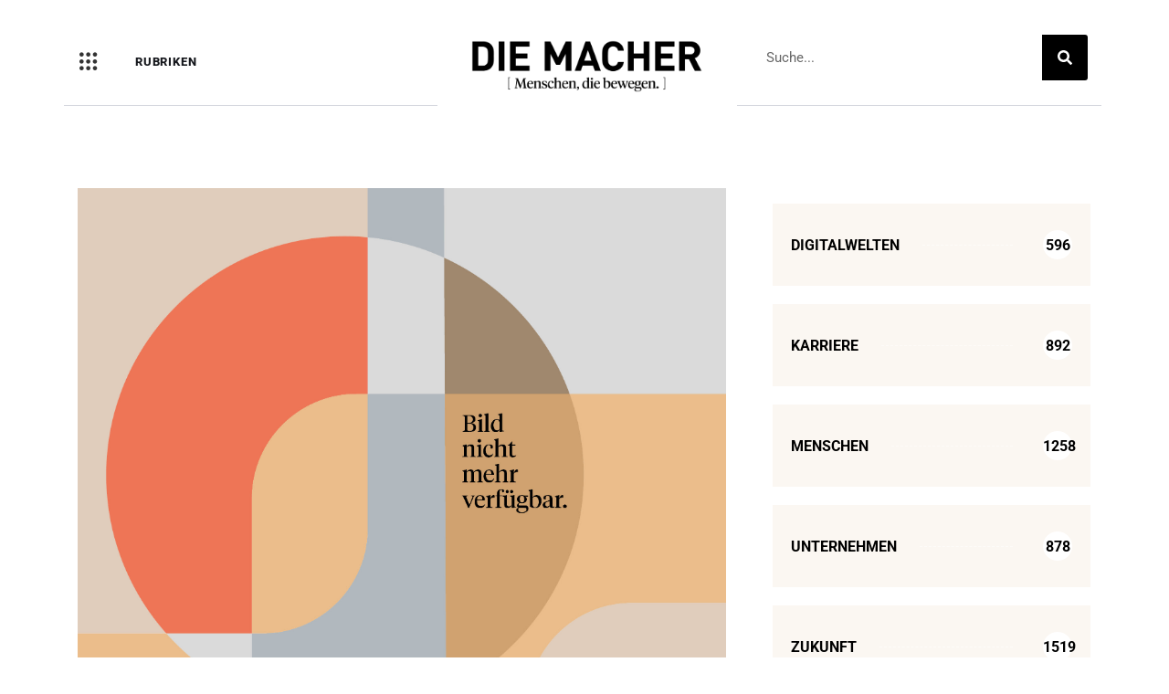

--- FILE ---
content_type: text/html; charset=UTF-8
request_url: https://diemacher.at/die-wand-als-interaktive-arbeitsflaeche/
body_size: 34018
content:

<!DOCTYPE html>
<html lang="de" class="" data-skin="light">

<head>
	<meta charset="UTF-8">
	<meta name="viewport" content="width=device-width, initial-scale=1.0" />
		<link href="https://fonts.googleapis.com/css?family=Roboto%3A400%2C700%2C900%7CPrata%3A400%2C700%2C900&display=swap" rel="stylesheet"><meta name='robots' content='index, follow, max-image-preview:large, max-snippet:-1, max-video-preview:-1' />
	<style>img:is([sizes="auto" i], [sizes^="auto," i]) { contain-intrinsic-size: 3000px 1500px }</style>
	        <meta name="viewport" content="width=device-width, initial-scale=1, maximum-scale=5">
        <meta name="description" content="Die Wand als interaktive Arbeitsfläche" />

	<!-- This site is optimized with the Yoast SEO plugin v26.1.1 - https://yoast.com/wordpress/plugins/seo/ -->
	<title>Die Wand als interaktive Arbeitsfläche - DIE MACHER</title>
	<link rel="canonical" href="https://diemacher.at/die-wand-als-interaktive-arbeitsflaeche/" />
	<meta property="og:locale" content="de_DE" />
	<meta property="og:type" content="article" />
	<meta property="og:title" content="Die Wand als interaktive Arbeitsfläche - DIE MACHER" />
	<meta property="og:description" content="Immer öfter wird in Schulen statt der klassischen Tafel ein interaktives Whiteboard als Arbeitsfläche verwendet, auch in Konferenzräumen von Firmen hält die Technologie Einzug. Die JKU-Dissertanten Jakob Leitner und Thomas Seifried entwickeln in Hagenberg eine Software, mit der Whiteboards den endgültigen Durchbruch schaffen sollen. Bei kreativen Meetings stehen Unternehmen vor einem Dilemma. Wie die Ideen [&hellip;]" />
	<meta property="og:url" content="https://diemacher.at/die-wand-als-interaktive-arbeitsflaeche/" />
	<meta property="og:site_name" content="DIE MACHER" />
	<meta property="article:published_time" content="2012-12-04T23:00:00+00:00" />
	<meta property="og:image" content="https://diemacher.at/wp-content/uploads/2025/02/dieMacher_Platzhalterbild_web.jpg" />
	<meta property="og:image:width" content="129" />
	<meta property="og:image:height" content="129" />
	<meta property="og:image:type" content="image/jpeg" />
	<meta name="author" content="milezo" />
	<meta name="twitter:card" content="summary_large_image" />
	<meta name="twitter:label1" content="Verfasst von" />
	<meta name="twitter:data1" content="milezo" />
	<meta name="twitter:label2" content="Geschätzte Lesezeit" />
	<meta name="twitter:data2" content="11 Minuten" />
	<script type="application/ld+json" class="yoast-schema-graph">{"@context":"https://schema.org","@graph":[{"@type":"Article","@id":"https://diemacher.at/die-wand-als-interaktive-arbeitsflaeche/#article","isPartOf":{"@id":"https://diemacher.at/die-wand-als-interaktive-arbeitsflaeche/"},"author":{"name":"milezo","@id":"https://diemacher.at/#/schema/person/14e3241166eaba6767ec203e505c9aa3"},"headline":"Die Wand als interaktive Arbeitsfläche","datePublished":"2012-12-04T23:00:00+00:00","mainEntityOfPage":{"@id":"https://diemacher.at/die-wand-als-interaktive-arbeitsflaeche/"},"wordCount":2215,"publisher":{"@id":"https://diemacher.at/#organization"},"image":{"@id":"https://diemacher.at/die-wand-als-interaktive-arbeitsflaeche/#primaryimage"},"thumbnailUrl":"https://diemacher.at/wp-content/uploads/2025/02/dieMacher_Platzhalterbild_web.jpg","articleSection":["Zukunft"],"inLanguage":"de"},{"@type":"WebPage","@id":"https://diemacher.at/die-wand-als-interaktive-arbeitsflaeche/","url":"https://diemacher.at/die-wand-als-interaktive-arbeitsflaeche/","name":"Die Wand als interaktive Arbeitsfläche - DIE MACHER","isPartOf":{"@id":"https://diemacher.at/#website"},"primaryImageOfPage":{"@id":"https://diemacher.at/die-wand-als-interaktive-arbeitsflaeche/#primaryimage"},"image":{"@id":"https://diemacher.at/die-wand-als-interaktive-arbeitsflaeche/#primaryimage"},"thumbnailUrl":"https://diemacher.at/wp-content/uploads/2025/02/dieMacher_Platzhalterbild_web.jpg","datePublished":"2012-12-04T23:00:00+00:00","breadcrumb":{"@id":"https://diemacher.at/die-wand-als-interaktive-arbeitsflaeche/#breadcrumb"},"inLanguage":"de","potentialAction":[{"@type":"ReadAction","target":["https://diemacher.at/die-wand-als-interaktive-arbeitsflaeche/"]}]},{"@type":"ImageObject","inLanguage":"de","@id":"https://diemacher.at/die-wand-als-interaktive-arbeitsflaeche/#primaryimage","url":"https://diemacher.at/wp-content/uploads/2025/02/dieMacher_Platzhalterbild_web.jpg","contentUrl":"https://diemacher.at/wp-content/uploads/2025/02/dieMacher_Platzhalterbild_web.jpg","width":2083,"height":2083},{"@type":"BreadcrumbList","@id":"https://diemacher.at/die-wand-als-interaktive-arbeitsflaeche/#breadcrumb","itemListElement":[{"@type":"ListItem","position":1,"name":"Startseite","item":"https://diemacher.at/"},{"@type":"ListItem","position":2,"name":"Die Wand als interaktive Arbeitsfläche"}]},{"@type":"WebSite","@id":"https://diemacher.at/#website","url":"https://diemacher.at/","name":"DIE MACHER","description":"Das Wirtschaftsmagazin","publisher":{"@id":"https://diemacher.at/#organization"},"potentialAction":[{"@type":"SearchAction","target":{"@type":"EntryPoint","urlTemplate":"https://diemacher.at/?s={search_term_string}"},"query-input":{"@type":"PropertyValueSpecification","valueRequired":true,"valueName":"search_term_string"}}],"inLanguage":"de"},{"@type":"Organization","@id":"https://diemacher.at/#organization","name":"DIE MACHER","url":"https://diemacher.at/","logo":{"@type":"ImageObject","inLanguage":"de","@id":"https://diemacher.at/#/schema/logo/image/","url":"https://diemacher.at/wp-content/uploads/2024/04/logo-die-macher.png","contentUrl":"https://diemacher.at/wp-content/uploads/2024/04/logo-die-macher.png","width":1320,"height":295,"caption":"DIE MACHER"},"image":{"@id":"https://diemacher.at/#/schema/logo/image/"}},{"@type":"Person","@id":"https://diemacher.at/#/schema/person/14e3241166eaba6767ec203e505c9aa3","name":"milezo","image":{"@type":"ImageObject","inLanguage":"de","@id":"https://diemacher.at/#/schema/person/image/","url":"https://secure.gravatar.com/avatar/a85a79f047cc8fcb3c7e0eaf71068a6b8eb9c2db7d89a5347a6818a5cd370600?s=96&d=mm&r=g","contentUrl":"https://secure.gravatar.com/avatar/a85a79f047cc8fcb3c7e0eaf71068a6b8eb9c2db7d89a5347a6818a5cd370600?s=96&d=mm&r=g","caption":"milezo"}}]}</script>
	<!-- / Yoast SEO plugin. -->


<link rel="alternate" type="application/rss+xml" title="DIE MACHER &raquo; Feed" href="https://diemacher.at/feed/" />
<script type="text/javascript">
/* <![CDATA[ */
window._wpemojiSettings = {"baseUrl":"https:\/\/s.w.org\/images\/core\/emoji\/16.0.1\/72x72\/","ext":".png","svgUrl":"https:\/\/s.w.org\/images\/core\/emoji\/16.0.1\/svg\/","svgExt":".svg","source":{"concatemoji":"https:\/\/diemacher.at\/wp-includes\/js\/wp-emoji-release.min.js?ver=6.8.3"}};
/*! This file is auto-generated */
!function(s,n){var o,i,e;function c(e){try{var t={supportTests:e,timestamp:(new Date).valueOf()};sessionStorage.setItem(o,JSON.stringify(t))}catch(e){}}function p(e,t,n){e.clearRect(0,0,e.canvas.width,e.canvas.height),e.fillText(t,0,0);var t=new Uint32Array(e.getImageData(0,0,e.canvas.width,e.canvas.height).data),a=(e.clearRect(0,0,e.canvas.width,e.canvas.height),e.fillText(n,0,0),new Uint32Array(e.getImageData(0,0,e.canvas.width,e.canvas.height).data));return t.every(function(e,t){return e===a[t]})}function u(e,t){e.clearRect(0,0,e.canvas.width,e.canvas.height),e.fillText(t,0,0);for(var n=e.getImageData(16,16,1,1),a=0;a<n.data.length;a++)if(0!==n.data[a])return!1;return!0}function f(e,t,n,a){switch(t){case"flag":return n(e,"\ud83c\udff3\ufe0f\u200d\u26a7\ufe0f","\ud83c\udff3\ufe0f\u200b\u26a7\ufe0f")?!1:!n(e,"\ud83c\udde8\ud83c\uddf6","\ud83c\udde8\u200b\ud83c\uddf6")&&!n(e,"\ud83c\udff4\udb40\udc67\udb40\udc62\udb40\udc65\udb40\udc6e\udb40\udc67\udb40\udc7f","\ud83c\udff4\u200b\udb40\udc67\u200b\udb40\udc62\u200b\udb40\udc65\u200b\udb40\udc6e\u200b\udb40\udc67\u200b\udb40\udc7f");case"emoji":return!a(e,"\ud83e\udedf")}return!1}function g(e,t,n,a){var r="undefined"!=typeof WorkerGlobalScope&&self instanceof WorkerGlobalScope?new OffscreenCanvas(300,150):s.createElement("canvas"),o=r.getContext("2d",{willReadFrequently:!0}),i=(o.textBaseline="top",o.font="600 32px Arial",{});return e.forEach(function(e){i[e]=t(o,e,n,a)}),i}function t(e){var t=s.createElement("script");t.src=e,t.defer=!0,s.head.appendChild(t)}"undefined"!=typeof Promise&&(o="wpEmojiSettingsSupports",i=["flag","emoji"],n.supports={everything:!0,everythingExceptFlag:!0},e=new Promise(function(e){s.addEventListener("DOMContentLoaded",e,{once:!0})}),new Promise(function(t){var n=function(){try{var e=JSON.parse(sessionStorage.getItem(o));if("object"==typeof e&&"number"==typeof e.timestamp&&(new Date).valueOf()<e.timestamp+604800&&"object"==typeof e.supportTests)return e.supportTests}catch(e){}return null}();if(!n){if("undefined"!=typeof Worker&&"undefined"!=typeof OffscreenCanvas&&"undefined"!=typeof URL&&URL.createObjectURL&&"undefined"!=typeof Blob)try{var e="postMessage("+g.toString()+"("+[JSON.stringify(i),f.toString(),p.toString(),u.toString()].join(",")+"));",a=new Blob([e],{type:"text/javascript"}),r=new Worker(URL.createObjectURL(a),{name:"wpTestEmojiSupports"});return void(r.onmessage=function(e){c(n=e.data),r.terminate(),t(n)})}catch(e){}c(n=g(i,f,p,u))}t(n)}).then(function(e){for(var t in e)n.supports[t]=e[t],n.supports.everything=n.supports.everything&&n.supports[t],"flag"!==t&&(n.supports.everythingExceptFlag=n.supports.everythingExceptFlag&&n.supports[t]);n.supports.everythingExceptFlag=n.supports.everythingExceptFlag&&!n.supports.flag,n.DOMReady=!1,n.readyCallback=function(){n.DOMReady=!0}}).then(function(){return e}).then(function(){var e;n.supports.everything||(n.readyCallback(),(e=n.source||{}).concatemoji?t(e.concatemoji):e.wpemoji&&e.twemoji&&(t(e.twemoji),t(e.wpemoji)))}))}((window,document),window._wpemojiSettings);
/* ]]> */
</script>
<link rel='stylesheet' id='qoxag-widget-styles-pro-css' href='https://diemacher.at/wp-content/plugins/qoxag-essential/modules/elements/assets/css/widget-styles-pro.css?ver=2.0.2' type='text/css' media='all' />
<link rel='stylesheet' id='elementor-frontend-css' href='https://diemacher.at/wp-content/plugins/elementor/assets/css/frontend.min.css?ver=3.32.4' type='text/css' media='all' />
<link rel='stylesheet' id='elementor-post-1926-css' href='https://diemacher.at/wp-content/uploads/elementor/css/post-1926.css?ver=1763703944' type='text/css' media='all' />
<link rel='stylesheet' id='elementor-post-239-css' href='https://diemacher.at/wp-content/uploads/elementor/css/post-239.css?ver=1763703944' type='text/css' media='all' />
<style id='wp-emoji-styles-inline-css' type='text/css'>

	img.wp-smiley, img.emoji {
		display: inline !important;
		border: none !important;
		box-shadow: none !important;
		height: 1em !important;
		width: 1em !important;
		margin: 0 0.07em !important;
		vertical-align: -0.1em !important;
		background: none !important;
		padding: 0 !important;
	}
</style>
<link rel='stylesheet' id='wp-block-library-css' href='https://diemacher.at/wp-includes/css/dist/block-library/style.min.css?ver=6.8.3' type='text/css' media='all' />
<style id='wp-block-library-theme-inline-css' type='text/css'>
.wp-block-audio :where(figcaption){color:#555;font-size:13px;text-align:center}.is-dark-theme .wp-block-audio :where(figcaption){color:#ffffffa6}.wp-block-audio{margin:0 0 1em}.wp-block-code{border:1px solid #ccc;border-radius:4px;font-family:Menlo,Consolas,monaco,monospace;padding:.8em 1em}.wp-block-embed :where(figcaption){color:#555;font-size:13px;text-align:center}.is-dark-theme .wp-block-embed :where(figcaption){color:#ffffffa6}.wp-block-embed{margin:0 0 1em}.blocks-gallery-caption{color:#555;font-size:13px;text-align:center}.is-dark-theme .blocks-gallery-caption{color:#ffffffa6}:root :where(.wp-block-image figcaption){color:#555;font-size:13px;text-align:center}.is-dark-theme :root :where(.wp-block-image figcaption){color:#ffffffa6}.wp-block-image{margin:0 0 1em}.wp-block-pullquote{border-bottom:4px solid;border-top:4px solid;color:currentColor;margin-bottom:1.75em}.wp-block-pullquote cite,.wp-block-pullquote footer,.wp-block-pullquote__citation{color:currentColor;font-size:.8125em;font-style:normal;text-transform:uppercase}.wp-block-quote{border-left:.25em solid;margin:0 0 1.75em;padding-left:1em}.wp-block-quote cite,.wp-block-quote footer{color:currentColor;font-size:.8125em;font-style:normal;position:relative}.wp-block-quote:where(.has-text-align-right){border-left:none;border-right:.25em solid;padding-left:0;padding-right:1em}.wp-block-quote:where(.has-text-align-center){border:none;padding-left:0}.wp-block-quote.is-large,.wp-block-quote.is-style-large,.wp-block-quote:where(.is-style-plain){border:none}.wp-block-search .wp-block-search__label{font-weight:700}.wp-block-search__button{border:1px solid #ccc;padding:.375em .625em}:where(.wp-block-group.has-background){padding:1.25em 2.375em}.wp-block-separator.has-css-opacity{opacity:.4}.wp-block-separator{border:none;border-bottom:2px solid;margin-left:auto;margin-right:auto}.wp-block-separator.has-alpha-channel-opacity{opacity:1}.wp-block-separator:not(.is-style-wide):not(.is-style-dots){width:100px}.wp-block-separator.has-background:not(.is-style-dots){border-bottom:none;height:1px}.wp-block-separator.has-background:not(.is-style-wide):not(.is-style-dots){height:2px}.wp-block-table{margin:0 0 1em}.wp-block-table td,.wp-block-table th{word-break:normal}.wp-block-table :where(figcaption){color:#555;font-size:13px;text-align:center}.is-dark-theme .wp-block-table :where(figcaption){color:#ffffffa6}.wp-block-video :where(figcaption){color:#555;font-size:13px;text-align:center}.is-dark-theme .wp-block-video :where(figcaption){color:#ffffffa6}.wp-block-video{margin:0 0 1em}:root :where(.wp-block-template-part.has-background){margin-bottom:0;margin-top:0;padding:1.25em 2.375em}
</style>
<style id='classic-theme-styles-inline-css' type='text/css'>
/*! This file is auto-generated */
.wp-block-button__link{color:#fff;background-color:#32373c;border-radius:9999px;box-shadow:none;text-decoration:none;padding:calc(.667em + 2px) calc(1.333em + 2px);font-size:1.125em}.wp-block-file__button{background:#32373c;color:#fff;text-decoration:none}
</style>
<link rel='stylesheet' id='wc-memberships-blocks-css' href='https://diemacher.at/wp-content/plugins/woocommerce-memberships/assets/css/blocks/wc-memberships-blocks.min.css?ver=1.27.2' type='text/css' media='all' />
<style id='global-styles-inline-css' type='text/css'>
:root{--wp--preset--aspect-ratio--square: 1;--wp--preset--aspect-ratio--4-3: 4/3;--wp--preset--aspect-ratio--3-4: 3/4;--wp--preset--aspect-ratio--3-2: 3/2;--wp--preset--aspect-ratio--2-3: 2/3;--wp--preset--aspect-ratio--16-9: 16/9;--wp--preset--aspect-ratio--9-16: 9/16;--wp--preset--color--black: #000000;--wp--preset--color--cyan-bluish-gray: #abb8c3;--wp--preset--color--white: #ffffff;--wp--preset--color--pale-pink: #f78da7;--wp--preset--color--vivid-red: #cf2e2e;--wp--preset--color--luminous-vivid-orange: #ff6900;--wp--preset--color--luminous-vivid-amber: #fcb900;--wp--preset--color--light-green-cyan: #7bdcb5;--wp--preset--color--vivid-green-cyan: #00d084;--wp--preset--color--pale-cyan-blue: #8ed1fc;--wp--preset--color--vivid-cyan-blue: #0693e3;--wp--preset--color--vivid-purple: #9b51e0;--wp--preset--gradient--vivid-cyan-blue-to-vivid-purple: linear-gradient(135deg,rgba(6,147,227,1) 0%,rgb(155,81,224) 100%);--wp--preset--gradient--light-green-cyan-to-vivid-green-cyan: linear-gradient(135deg,rgb(122,220,180) 0%,rgb(0,208,130) 100%);--wp--preset--gradient--luminous-vivid-amber-to-luminous-vivid-orange: linear-gradient(135deg,rgba(252,185,0,1) 0%,rgba(255,105,0,1) 100%);--wp--preset--gradient--luminous-vivid-orange-to-vivid-red: linear-gradient(135deg,rgba(255,105,0,1) 0%,rgb(207,46,46) 100%);--wp--preset--gradient--very-light-gray-to-cyan-bluish-gray: linear-gradient(135deg,rgb(238,238,238) 0%,rgb(169,184,195) 100%);--wp--preset--gradient--cool-to-warm-spectrum: linear-gradient(135deg,rgb(74,234,220) 0%,rgb(151,120,209) 20%,rgb(207,42,186) 40%,rgb(238,44,130) 60%,rgb(251,105,98) 80%,rgb(254,248,76) 100%);--wp--preset--gradient--blush-light-purple: linear-gradient(135deg,rgb(255,206,236) 0%,rgb(152,150,240) 100%);--wp--preset--gradient--blush-bordeaux: linear-gradient(135deg,rgb(254,205,165) 0%,rgb(254,45,45) 50%,rgb(107,0,62) 100%);--wp--preset--gradient--luminous-dusk: linear-gradient(135deg,rgb(255,203,112) 0%,rgb(199,81,192) 50%,rgb(65,88,208) 100%);--wp--preset--gradient--pale-ocean: linear-gradient(135deg,rgb(255,245,203) 0%,rgb(182,227,212) 50%,rgb(51,167,181) 100%);--wp--preset--gradient--electric-grass: linear-gradient(135deg,rgb(202,248,128) 0%,rgb(113,206,126) 100%);--wp--preset--gradient--midnight: linear-gradient(135deg,rgb(2,3,129) 0%,rgb(40,116,252) 100%);--wp--preset--font-size--small: 13px;--wp--preset--font-size--medium: 20px;--wp--preset--font-size--large: 36px;--wp--preset--font-size--x-large: 42px;--wp--preset--font-family--inter: "Inter", sans-serif;--wp--preset--font-family--cardo: Cardo;--wp--preset--spacing--20: 0.44rem;--wp--preset--spacing--30: 0.67rem;--wp--preset--spacing--40: 1rem;--wp--preset--spacing--50: 1.5rem;--wp--preset--spacing--60: 2.25rem;--wp--preset--spacing--70: 3.38rem;--wp--preset--spacing--80: 5.06rem;--wp--preset--shadow--natural: 6px 6px 9px rgba(0, 0, 0, 0.2);--wp--preset--shadow--deep: 12px 12px 50px rgba(0, 0, 0, 0.4);--wp--preset--shadow--sharp: 6px 6px 0px rgba(0, 0, 0, 0.2);--wp--preset--shadow--outlined: 6px 6px 0px -3px rgba(255, 255, 255, 1), 6px 6px rgba(0, 0, 0, 1);--wp--preset--shadow--crisp: 6px 6px 0px rgba(0, 0, 0, 1);}:where(.is-layout-flex){gap: 0.5em;}:where(.is-layout-grid){gap: 0.5em;}body .is-layout-flex{display: flex;}.is-layout-flex{flex-wrap: wrap;align-items: center;}.is-layout-flex > :is(*, div){margin: 0;}body .is-layout-grid{display: grid;}.is-layout-grid > :is(*, div){margin: 0;}:where(.wp-block-columns.is-layout-flex){gap: 2em;}:where(.wp-block-columns.is-layout-grid){gap: 2em;}:where(.wp-block-post-template.is-layout-flex){gap: 1.25em;}:where(.wp-block-post-template.is-layout-grid){gap: 1.25em;}.has-black-color{color: var(--wp--preset--color--black) !important;}.has-cyan-bluish-gray-color{color: var(--wp--preset--color--cyan-bluish-gray) !important;}.has-white-color{color: var(--wp--preset--color--white) !important;}.has-pale-pink-color{color: var(--wp--preset--color--pale-pink) !important;}.has-vivid-red-color{color: var(--wp--preset--color--vivid-red) !important;}.has-luminous-vivid-orange-color{color: var(--wp--preset--color--luminous-vivid-orange) !important;}.has-luminous-vivid-amber-color{color: var(--wp--preset--color--luminous-vivid-amber) !important;}.has-light-green-cyan-color{color: var(--wp--preset--color--light-green-cyan) !important;}.has-vivid-green-cyan-color{color: var(--wp--preset--color--vivid-green-cyan) !important;}.has-pale-cyan-blue-color{color: var(--wp--preset--color--pale-cyan-blue) !important;}.has-vivid-cyan-blue-color{color: var(--wp--preset--color--vivid-cyan-blue) !important;}.has-vivid-purple-color{color: var(--wp--preset--color--vivid-purple) !important;}.has-black-background-color{background-color: var(--wp--preset--color--black) !important;}.has-cyan-bluish-gray-background-color{background-color: var(--wp--preset--color--cyan-bluish-gray) !important;}.has-white-background-color{background-color: var(--wp--preset--color--white) !important;}.has-pale-pink-background-color{background-color: var(--wp--preset--color--pale-pink) !important;}.has-vivid-red-background-color{background-color: var(--wp--preset--color--vivid-red) !important;}.has-luminous-vivid-orange-background-color{background-color: var(--wp--preset--color--luminous-vivid-orange) !important;}.has-luminous-vivid-amber-background-color{background-color: var(--wp--preset--color--luminous-vivid-amber) !important;}.has-light-green-cyan-background-color{background-color: var(--wp--preset--color--light-green-cyan) !important;}.has-vivid-green-cyan-background-color{background-color: var(--wp--preset--color--vivid-green-cyan) !important;}.has-pale-cyan-blue-background-color{background-color: var(--wp--preset--color--pale-cyan-blue) !important;}.has-vivid-cyan-blue-background-color{background-color: var(--wp--preset--color--vivid-cyan-blue) !important;}.has-vivid-purple-background-color{background-color: var(--wp--preset--color--vivid-purple) !important;}.has-black-border-color{border-color: var(--wp--preset--color--black) !important;}.has-cyan-bluish-gray-border-color{border-color: var(--wp--preset--color--cyan-bluish-gray) !important;}.has-white-border-color{border-color: var(--wp--preset--color--white) !important;}.has-pale-pink-border-color{border-color: var(--wp--preset--color--pale-pink) !important;}.has-vivid-red-border-color{border-color: var(--wp--preset--color--vivid-red) !important;}.has-luminous-vivid-orange-border-color{border-color: var(--wp--preset--color--luminous-vivid-orange) !important;}.has-luminous-vivid-amber-border-color{border-color: var(--wp--preset--color--luminous-vivid-amber) !important;}.has-light-green-cyan-border-color{border-color: var(--wp--preset--color--light-green-cyan) !important;}.has-vivid-green-cyan-border-color{border-color: var(--wp--preset--color--vivid-green-cyan) !important;}.has-pale-cyan-blue-border-color{border-color: var(--wp--preset--color--pale-cyan-blue) !important;}.has-vivid-cyan-blue-border-color{border-color: var(--wp--preset--color--vivid-cyan-blue) !important;}.has-vivid-purple-border-color{border-color: var(--wp--preset--color--vivid-purple) !important;}.has-vivid-cyan-blue-to-vivid-purple-gradient-background{background: var(--wp--preset--gradient--vivid-cyan-blue-to-vivid-purple) !important;}.has-light-green-cyan-to-vivid-green-cyan-gradient-background{background: var(--wp--preset--gradient--light-green-cyan-to-vivid-green-cyan) !important;}.has-luminous-vivid-amber-to-luminous-vivid-orange-gradient-background{background: var(--wp--preset--gradient--luminous-vivid-amber-to-luminous-vivid-orange) !important;}.has-luminous-vivid-orange-to-vivid-red-gradient-background{background: var(--wp--preset--gradient--luminous-vivid-orange-to-vivid-red) !important;}.has-very-light-gray-to-cyan-bluish-gray-gradient-background{background: var(--wp--preset--gradient--very-light-gray-to-cyan-bluish-gray) !important;}.has-cool-to-warm-spectrum-gradient-background{background: var(--wp--preset--gradient--cool-to-warm-spectrum) !important;}.has-blush-light-purple-gradient-background{background: var(--wp--preset--gradient--blush-light-purple) !important;}.has-blush-bordeaux-gradient-background{background: var(--wp--preset--gradient--blush-bordeaux) !important;}.has-luminous-dusk-gradient-background{background: var(--wp--preset--gradient--luminous-dusk) !important;}.has-pale-ocean-gradient-background{background: var(--wp--preset--gradient--pale-ocean) !important;}.has-electric-grass-gradient-background{background: var(--wp--preset--gradient--electric-grass) !important;}.has-midnight-gradient-background{background: var(--wp--preset--gradient--midnight) !important;}.has-small-font-size{font-size: var(--wp--preset--font-size--small) !important;}.has-medium-font-size{font-size: var(--wp--preset--font-size--medium) !important;}.has-large-font-size{font-size: var(--wp--preset--font-size--large) !important;}.has-x-large-font-size{font-size: var(--wp--preset--font-size--x-large) !important;}
:where(.wp-block-post-template.is-layout-flex){gap: 1.25em;}:where(.wp-block-post-template.is-layout-grid){gap: 1.25em;}
:where(.wp-block-columns.is-layout-flex){gap: 2em;}:where(.wp-block-columns.is-layout-grid){gap: 2em;}
:root :where(.wp-block-pullquote){font-size: 1.5em;line-height: 1.6;}
</style>
<link rel='stylesheet' id='woocommerce-layout-css' href='https://diemacher.at/wp-content/plugins/woocommerce/assets/css/woocommerce-layout.css?ver=10.2.2' type='text/css' media='all' />
<link rel='stylesheet' id='woocommerce-smallscreen-css' href='https://diemacher.at/wp-content/plugins/woocommerce/assets/css/woocommerce-smallscreen.css?ver=10.2.2' type='text/css' media='only screen and (max-width: 768px)' />
<link rel='stylesheet' id='woocommerce-general-css' href='https://diemacher.at/wp-content/plugins/woocommerce/assets/css/woocommerce.css?ver=10.2.2' type='text/css' media='all' />
<style id='woocommerce-inline-inline-css' type='text/css'>
.woocommerce form .form-row .required { visibility: visible; }
</style>
<link rel='stylesheet' id='brands-styles-css' href='https://diemacher.at/wp-content/plugins/woocommerce/assets/css/brands.css?ver=10.2.2' type='text/css' media='all' />
<link rel='stylesheet' id='wc-memberships-frontend-css' href='https://diemacher.at/wp-content/plugins/woocommerce-memberships/assets/css/frontend/wc-memberships-frontend.min.css?ver=1.27.2' type='text/css' media='all' />
<link rel='stylesheet' id='elementskit-parallax-style-css' href='https://diemacher.at/wp-content/plugins/qoxag-essential/modules//parallax/assets/css/style.css?ver=1.5.9' type='text/css' media='all' />
<link rel='stylesheet' id='wc-pb-checkout-blocks-css' href='https://diemacher.at/wp-content/plugins/woocommerce-product-bundles/assets/css/frontend/checkout-blocks.css?ver=8.5.2' type='text/css' media='all' />
<style id='wc-pb-checkout-blocks-inline-css' type='text/css'>
table.wc-block-cart-items .wc-block-cart-items__row.is-bundle__meta_hidden .wc-block-components-product-details__beinhaltet, .wc-block-components-order-summary-item.is-bundle__meta_hidden .wc-block-components-product-details__beinhaltet { display:none; } table.wc-block-cart-items .wc-block-cart-items__row.is-bundle .wc-block-components-product-details__beinhaltet .wc-block-components-product-details__name, .wc-block-components-order-summary-item.is-bundle .wc-block-components-product-details__beinhaltet .wc-block-components-product-details__name { display:block; margin-bottom: 0.5em } table.wc-block-cart-items .wc-block-cart-items__row.is-bundle .wc-block-components-product-details__beinhaltet:not(:first-of-type) .wc-block-components-product-details__name, .wc-block-components-order-summary-item.is-bundle .wc-block-components-product-details__beinhaltet:not(:first-of-type) .wc-block-components-product-details__name { display:none } table.wc-block-cart-items .wc-block-cart-items__row.is-bundle .wc-block-components-product-details__beinhaltet + li:not( .wc-block-components-product-details__beinhaltet ), .wc-block-components-order-summary-item.is-bundle .wc-block-components-product-details__beinhaltet + li:not( .wc-block-components-product-details__beinhaltet ) { margin-top:0.5em }
</style>
<link rel='stylesheet' id='qoxag-icon-css' href='https://diemacher.at/wp-content/themes/qoxag/assets/css/public/icon.css?ver=2.1.0' type='text/css' media='all' />
<link rel='stylesheet' id='qoxag-print-css' href='https://diemacher.at/wp-content/themes/qoxag/assets/css/public/print.css?ver=2.1.0' type='text/css' media='all' />
<link rel='stylesheet' id='qoxag-style-css' href='https://diemacher.at/wp-content/themes/qoxag/assets/css/public/style.css?ver=2.1.0' type='text/css' media='all' />
<style id='qoxag-style-inline-css' type='text/css'>

      html.fonts-loaded h1{
         font-family: Prata, sans-serif;color:#16181d;font-size:36px;
      }

      html.fonts-loaded h2{
            font-family: Prata, sans-serif;color:#16181D;line-height:1.24;font-size:25px;
      }

      html.fonts-loaded h3{
            font-family: Prata, sans-serif;color:#16181D;line-height:1.25;font-size:20px;
      }

      html.fonts-loaded h4{
            font-family: Prata, sans-serif;color:#16181D;font-size:16px;
      }

      html.fonts-loaded h5{
            font-family: Prata, sans-serif;color:#16181D;font-size:14px;
      }

      html.fonts-loaded h6{
            font-family: Prata, sans-serif;color:#16181D;font-size:12px;
      }

      body{
         background:#ffffff;         
      }

      html.fonts-loaded body {
         font-family: Roboto, sans-serif;color:#5E6065;line-height:1.625;font-size:16px;
      }
      
      body.body-box-layout{ 
         background-image:url();;
         background-repeat: no-repeat;
         background-position: center;
         background-size: cover;
         background-attachment: fixed;
      }

      .logo-area .site-title a,
      .logo-area .site-desc{
         color:#000000;
      }

      .qoxag_progress_container .progress-bar,
      .progress-container .progress-bar{
         background: #ffffff;
      }

      .post .entry-header .entry-title a:hover,
      .sidebar ul li a:hover,
      .xs-footer-section ul li a:hover,
      .post-meta a:hover,
      .header .navbar-light .navbar-nav li a:hover {
         color:  #000000;
      }

      .tag-lists a:hover, .tagcloud a:hover,
      .sticky.post .meta-featured-post,
      .widget-title:before,
      .xs-custom-widget > h5:before,
      .block-title.title-border .title-bg,
      .block-title.title-border .title-bg::before ,
      .owl-next, .owl-prev,
      .header .navbar-light .navbar-nav>li.active>a:before,
      .main-slider .owl-prev.disabled,
      .owl-dots:before,
      .featured-tab-item .nav-tabs .nav-link.active:before,
      .owl-theme .owl-dots .owl-dot.active span,
      .ts-footer .widget-title:before,
      .main-slider .owl-next:hover, .main-slider .owl-prev:hover,
      .sidebar .widget.widget_search .input-group-btn, .xs-footer-section .widget.widget_search .input-group-btn,
      .banner-solid,
      .pagination li.active a,
      .wp-block-button:not(.is-style-outline) .wp-block-button__link,
      .wp-block-button .wp-block-button__link:not(.has-background),
      .wp-block-file .wp-block-file__button,
      .back_to_top > a,
      .ekit-wid-con .elementskit-btn,
      .metform-btn,
      .post-navigation-item:hover,
      .recipe-meta-wrapper .print-share-btns a.print-btn,
      .xs-review-box .xs-review .xs-btn,
      .post-next .post-navigation-item,
      .post .meta-featured-post::after {
         background:#000000;
      }

      .post .meta-featured-post::before {
         border-top-color: #000000;
         border-left-color: #000000;
         border-right-color: #000000;
      }

      .pagination li.active a:hover,
      .wp-block-button:not(.is-style-outline) .wp-block-button__link:hover,
      .ekit-wid-con .elementskit-btn:hover,
      .metform-btn,
      .wp-block-file .wp-block-file__button:hover {
         background:#161B2A;
      }

      .header-btn {
         background: linear-gradient(90deg,#000000 0,#161B2A 100%);
      }

      .header-btn::before {
         box-shadow: 0 15px 25px 0 #000000;
      }

      .is-style-outline .wp-block-button__link:hover,
      .wp-block-button.is-style-outline .wp-block-button__link:active:not(.has-text-color):hover,
      .wp-block-button.is-style-outline .wp-block-button__link:focus:not(.has-text-color):hover,
      .wp-block-button.is-style-outline .wp-block-button__link:not(.has-text-color):hover,
      .breadcrumb>li a:hover {
         color: #161B2A;
      }

      .wp-block-button.is-style-outline .wp-block-button__link:active:not(.has-text-color),
      .wp-block-button.is-style-outline .wp-block-button__link:focus:not(.has-text-color),
      .wp-block-button.is-style-outline .wp-block-button__link:not(.has-text-color),
      .navbar-nav .nav-link:hover,
      .dropdown-item.active,
      .dropdown-item:active,
      .navbar-nav .dropdown-menu li:hover>a,
      .xs-recent-post-widget .widget-post .entry-title>a:hover {
         color: #000000;
      }

      .tag-lists a:hover, .tagcloud a:hover,
      .post-navigation-item:hover,
      .owl-theme .owl-dots .owl-dot.active span,
      .woocommerce-message,
      .woocommerce-info{
         border-color: #000000;
      }

      .block-title.title-border .title-bg::after{
         border-left-color: #000000;
      }

      .block-title.title-border{
         border-bottom-color: #000000;
      }

      .banner-title, .xs-jumbotron-title{
         color: #ffffff;
      }     

      .details-banner .banner-title{
         color: #ffffff;
      }
    
      .page-banner .banner-title{
         color: #ffffff;
      }

      .woo-banner .banner-title{
         color: #ffffff;
      }
      
      .comments-list .comment-author a:hover,
      .comments-list .comment-reply-link:hover,
      .post-title a:hover,
      .copyright-area a:hover,
      .featured-tab-item .nav-tabs .nav-link.active .tab-head>span.tab-text-title,
      .social-links li a:hover,
      .comment-author cite a:hover,
      .woocommerce div.product p.price,
      .woocommerce table.cart .product-name a,
      .woocommerce-message::before,
      .woocommerce-info::before 
       {
         color:#000000;
      }

      .woocommerce div.product form.cart .button:hover,
      .woocommerce.single-product span.onsale,
      .woocommerce ul.products li.product .button,
      .woocommerce ul.products li.product .onsale,
      .woocommerce table.cart td.actions button.button,
      .woocommerce .checkout-button.button.alt.wc-forward,
      .woocommerce a.button,
      .woocommerce button.button.alt {
         background-color:#000000;
      }

      .btn-primary,
      .xs-btn {
         background:  #000000;
      }

      .sidebar .widget .widget-title:before {
         background: #000000;
      }

      .xs-footer{
         background-color:   #f8f8fc;
         padding-top: 100px;
         padding-bottom: 100px;
      }

      .xs-footer .footer-widget,
      .xs-footer .footer-widget li,
      .xs-footer .footer-widget p{
         color: #666666;
      }

      .xs-footer .footer-widget a{
         color: #666666;
      }

      .xs-footer .widget-title{
         color: #142355;
      }

      .copy-right{
         background-color:   #09090a;
      }
      
      .copyright-text{
         color: #ffffff;
      }
   
</style>
<link rel='stylesheet' id='qoxag-woocommerce-css' href='https://diemacher.at/wp-content/themes/qoxag/assets/css/public/woocommerce.css?ver=2.1.0' type='text/css' media='all' />
<link rel='stylesheet' id='parent-style-css' href='https://diemacher.at/wp-content/themes/qoxag-child/style.css?ver=6.8.3' type='text/css' media='all' />
<link rel='stylesheet' id='ekit-widget-styles-css' href='https://diemacher.at/wp-content/plugins/elementskit-lite/widgets/init/assets/css/widget-styles.css?ver=3.7.3' type='text/css' media='all' />
<link rel='stylesheet' id='qoxag-essential-widget-styles-css' href='https://diemacher.at/wp-content/plugins/qoxag-essential/includes/assets/css/qoxag-essentials-widget-styles.css?ver=1.0' type='text/css' media='all' />
<link rel='stylesheet' id='wc-bundle-style-css' href='https://diemacher.at/wp-content/plugins/woocommerce-product-bundles/assets/css/frontend/woocommerce.css?ver=8.5.2' type='text/css' media='all' />
<link rel='stylesheet' id='elementor-gf-local-montserrat-css' href='https://diemacher.at/wp-content/uploads/elementor/google-fonts/css/montserrat.css?ver=1745557187' type='text/css' media='all' />
<script type="text/javascript" id="jquery-core-js-extra">
/* <![CDATA[ */
var pp = {"ajax_url":"https:\/\/diemacher.at\/wp-admin\/admin-ajax.php"};
/* ]]> */
</script>
<script type="text/javascript" src="https://diemacher.at/wp-includes/js/jquery/jquery.min.js?ver=3.7.1" id="jquery-core-js"></script>
<script type="text/javascript" src="https://diemacher.at/wp-includes/js/jquery/jquery-migrate.min.js?ver=3.4.1" id="jquery-migrate-js"></script>
<script type="text/javascript" src="https://diemacher.at/wp-content/plugins/woocommerce/assets/js/jquery-blockui/jquery.blockUI.min.js?ver=2.7.0-wc.10.2.2" id="jquery-blockui-js" defer="defer" data-wp-strategy="defer"></script>
<script type="text/javascript" id="wc-add-to-cart-js-extra">
/* <![CDATA[ */
var wc_add_to_cart_params = {"ajax_url":"\/wp-admin\/admin-ajax.php","wc_ajax_url":"\/?wc-ajax=%%endpoint%%","i18n_view_cart":"Warenkorb anzeigen","cart_url":"https:\/\/diemacher.at\/warenkorb\/","is_cart":"","cart_redirect_after_add":"no"};
/* ]]> */
</script>
<script type="text/javascript" src="https://diemacher.at/wp-content/plugins/woocommerce/assets/js/frontend/add-to-cart.min.js?ver=10.2.2" id="wc-add-to-cart-js" defer="defer" data-wp-strategy="defer"></script>
<script type="text/javascript" src="https://diemacher.at/wp-content/plugins/woocommerce/assets/js/js-cookie/js.cookie.min.js?ver=2.1.4-wc.10.2.2" id="js-cookie-js" defer="defer" data-wp-strategy="defer"></script>
<script type="text/javascript" id="woocommerce-js-extra">
/* <![CDATA[ */
var woocommerce_params = {"ajax_url":"\/wp-admin\/admin-ajax.php","wc_ajax_url":"\/?wc-ajax=%%endpoint%%","i18n_password_show":"Passwort anzeigen","i18n_password_hide":"Passwort ausblenden"};
/* ]]> */
</script>
<script type="text/javascript" src="https://diemacher.at/wp-content/plugins/woocommerce/assets/js/frontend/woocommerce.min.js?ver=10.2.2" id="woocommerce-js" defer="defer" data-wp-strategy="defer"></script>
<script type="text/javascript" src="https://diemacher.at/wp-content/plugins/qoxag-essential/modules//parallax/assets/js/jarallax.js?ver=1.5.9" id="jarallax-js"></script>
<link rel="https://api.w.org/" href="https://diemacher.at/wp-json/" /><link rel="alternate" title="JSON" type="application/json" href="https://diemacher.at/wp-json/wp/v2/posts/29568" /><link rel="EditURI" type="application/rsd+xml" title="RSD" href="https://diemacher.at/xmlrpc.php?rsd" />
<meta name="generator" content="WordPress 6.8.3" />
<meta name="generator" content="WooCommerce 10.2.2" />
<link rel='shortlink' href='https://diemacher.at/?p=29568' />
<link rel="alternate" title="oEmbed (JSON)" type="application/json+oembed" href="https://diemacher.at/wp-json/oembed/1.0/embed?url=https%3A%2F%2Fdiemacher.at%2Fdie-wand-als-interaktive-arbeitsflaeche%2F" />
<link rel="alternate" title="oEmbed (XML)" type="text/xml+oembed" href="https://diemacher.at/wp-json/oembed/1.0/embed?url=https%3A%2F%2Fdiemacher.at%2Fdie-wand-als-interaktive-arbeitsflaeche%2F&#038;format=xml" />
	<noscript><style>.woocommerce-product-gallery{ opacity: 1 !important; }</style></noscript>
	<meta name="generator" content="Elementor 3.32.4; features: e_font_icon_svg, additional_custom_breakpoints; settings: css_print_method-external, google_font-enabled, font_display-swap">

			<script type="text/javascript">
				var elementskit_module_parallax_url = "https://diemacher.at/wp-content/plugins/qoxag-essential/modules//parallax/"
			</script>
					<style>
				.e-con.e-parent:nth-of-type(n+4):not(.e-lazyloaded):not(.e-no-lazyload),
				.e-con.e-parent:nth-of-type(n+4):not(.e-lazyloaded):not(.e-no-lazyload) * {
					background-image: none !important;
				}
				@media screen and (max-height: 1024px) {
					.e-con.e-parent:nth-of-type(n+3):not(.e-lazyloaded):not(.e-no-lazyload),
					.e-con.e-parent:nth-of-type(n+3):not(.e-lazyloaded):not(.e-no-lazyload) * {
						background-image: none !important;
					}
				}
				@media screen and (max-height: 640px) {
					.e-con.e-parent:nth-of-type(n+2):not(.e-lazyloaded):not(.e-no-lazyload),
					.e-con.e-parent:nth-of-type(n+2):not(.e-lazyloaded):not(.e-no-lazyload) * {
						background-image: none !important;
					}
				}
			</style>
			<!-- Google Tag Manager -->
<script>(function(w,d,s,l,i){w[l]=w[l]||[];w[l].push({'gtm.start':
new Date().getTime(),event:'gtm.js'});var f=d.getElementsByTagName(s)[0],
j=d.createElement(s),dl=l!='dataLayer'?'&l='+l:'';j.async=true;j.src=
'https://www.googletagmanager.com/gtm.js?id='+i+dl;f.parentNode.insertBefore(j,f);
})(window,document,'script','dataLayer','GTM-WWWBGHZQ');</script>
<!-- End Google Tag Manager -->

<script src="https://mein.clickskeks.at/app.js?apiKey=7a2bc5a87c7c6079cc987daa51fec8d94e0200f4bc89288f&domain=66a36a18d93a14753e5e65ab" referrerpolicy="origin"></script>

<script> (function(ss,ex){ window.ldfdr=window.ldfdr||function(){(ldfdr._q=ldfdr._q||[]).push([].slice.call(arguments));}; (function(d,s){ fs=d.getElementsByTagName(s)[0]; function ce(src){ var cs=d.createElement(s); cs.src=src; cs.async=1; fs.parentNode.insertBefore(cs,fs); }; ce('https://sc.lfeeder.com/lftracker_v1_'+ss+(ex?'_'+ex:'')+'.js'); })(document,'script'); })('YEgkB8lDBZM8ep3Z'); </script><style class='wp-fonts-local' type='text/css'>
@font-face{font-family:Inter;font-style:normal;font-weight:300 900;font-display:fallback;src:url('https://diemacher.at/wp-content/plugins/woocommerce/assets/fonts/Inter-VariableFont_slnt,wght.woff2') format('woff2');font-stretch:normal;}
@font-face{font-family:Cardo;font-style:normal;font-weight:400;font-display:fallback;src:url('https://diemacher.at/wp-content/plugins/woocommerce/assets/fonts/cardo_normal_400.woff2') format('woff2');}
</style>
<link rel="icon" href="https://diemacher.at/wp-content/uploads/2024/04/icon-website-die-macher.svg" sizes="32x32" />
<link rel="icon" href="https://diemacher.at/wp-content/uploads/2024/04/icon-website-die-macher.svg" sizes="192x192" />
<link rel="apple-touch-icon" href="https://diemacher.at/wp-content/uploads/2024/04/icon-website-die-macher.svg" />
<meta name="msapplication-TileImage" content="https://diemacher.at/wp-content/uploads/2024/04/icon-website-die-macher.svg" />
		<style type="text/css" id="wp-custom-css">
			.post-heading a {
	padding-bottom: 0;
}

.qoxag-grid-single .post-meta span > i {
	display: none;
}
.personal-blog .qoxag-grid-single .post-content {
		display: flex;
		flex-direction: row;
		flex-wrap: wrap;
		position: relative;
}
.personal-blog .qoxag-grid-single .category-wrapper {
    position: relative;
}

.personal-blog .qoxag-grid-single .post-heading {
	width: 100%;
}
.personal-blog .qoxag-grid-single .post-content:after {
    content: '';
    position: absolute;
    left: 0px;
		top: 53px;
    height: 1px;
    width: 250px;
    background: #D5D7DE;
}
.personal-blog .qoxag-grid-single .post-meta {
	position: relative;
}
.personal-blog .qoxag-grid-single .post-meta span:before {
    content: '';
    height: 6px;
    width: 6px;
    background: #D5D7DE;
    position: absolute;
    left: 0px;
    top: 10px;
}
.personal-blog .qoxag-grid-single .post-cat:before {
    content: '';
    background: #D5D7DE;
    height: 6px;
    width: 6px;
    position: absolute;
    top: 10px;
    left: 0px;
}
.trending-slider .swiper-wrapper .swiper-slide .qoxag-grid-single .post-thumbnail {
	transition: all .5s;
}
.trending-slider .swiper-wrapper .swiper-slide.swiper-slide-next .qoxag-grid-single .post-thumbnail {
    border-top-left-radius: 200px;
    border-top-right-radius: 200px;
}
/* Hero slider css */
.top-stories-slider .qoxag-grid-single .post-thumbnail {
	order: 2;
}
.red-grid .qoxag-grid-single .post-content {
	margin: 30px 0px 40px;
}

 .single-post .sidebar .category-wrapper {
    margin-bottom: 0px;
}
.single-post .category-wrapper {
    margin-bottom: 10px;
}
.category-layout .thumb-left .post-content{
	padding-top:0;
}

.nobanner-breadcrumb {
	border-top: 1px solid transparent;
}
.sidebar .widgets .post-content{
	padding-bottom:0;
	margin-top: 20px;
}
.sidebar .widgets .author-signature{
	text-align:center;
}
.sidebar .widgets .ts-post-thumb{
	top:0;
}

/* post meta gap css issue */
.post-meta .post-author span {
    padding-right: 0 !important;
}

.audio-slider .swiper-wrapper {
	overflow: hidden;
}

.main-container {
    padding: 60px 0 !important;
}


/* Saskia */
.wp-block-search .wp-block-search__button {
	background-color: black;
}

.post-navigation {
    display: none;
}

#comments {
    display: none;
}

.related-post-title-wraper {
    padding: 20px 0;
    
}

.ts-count-post .qoxag-post-grid div[class^=col-] .qoxag-grid-single:before{
	display: none;
}

.qoxag-recent-post .post-content .category-wrapper .post-cat .cat-background-span{
	background: black;
}

.qoxag-recent-post .post-content .category-wrapper .post-cat .before{
	color: black;
}


.widget-title span::before {
	background: #F0F0F0;
}


 .post-excerpt::after  {
		content: '...';
		 display: inline-block;
}

.category-layout.position-onimage {
    position: relative;
	display:none;
}


.cat-background-span {
    background-color: #000000 !important; 
}
.before {
    color: #000000; 
}

.personal-blog .qoxag-grid-single .post-cat:before{
	display: none;
}

.elementor-19 .elementor-element.elementor-element-6db8925 .qoxag-grid-single .post-cat {
	padding: 1px 10px 1px 1px !important;
}
.elementor-19 .elementor-element.elementor-element-f6e212f .qoxag-grid-single .post-cat {
	padding: 1px 10px 1px 1px !important;
}

.elementor-19 .elementor-element.elementor-element-3b8e973 .qoxag-grid-single .post-cat {
	padding: 1px 10px 1px 1px !important;
}

.ts-category-list-item .ts-category-list li a:before{
	background: #FBF7F2;
	color: black;
	
}
.ts-category-list-item .ts-category-list li a, .ts-category-list-item .ts-category-list li a:hover{
	color:black;

}

.load-more-btn .post-grid-loadmore{
	color: black;
}

.category-wrapper.category-layout.position-contentpart {
    visibility: hidden;
}


/* Last Post grid border */
.qoxag-post-grid .row div:last-child > .qoxag-grid-single {
	border-bottom: 1px solid #E8EBF1 !important;
}

.picture-quote-module {
    border-left: 3px solid black !important;
}

.comment-content blockquote, .entry-content blockquote {
	border-left: 3px solid black;
}

/* Thomas, Anpassung Bilder der Suchergebnisse auf 150x150 und fit in */


.qoxag-grid-single.thumb-left .post-thumbnail {
	max-width:150px;
	max-height:150px;
}

.qoxag-grid-single.thumb-left:hover .post-thumbnail img {
	width: 100%;
    height: 100%;
    object-fit: cover;
}

ul.pagination li a.page-link:hover {
    background-color: black; 
}


/* Container für quadratische Bilder */
.pp-image-gallery-thumbnail {
    position: relative;
    width: 100%;
    padding-top: 100%; /* 1:1 Verhältnis für ein Quadrat */
    overflow: hidden;
}

.pp-image-gallery-thumbnail img {
    position: absolute;
    top: 50%;
    left: 50%;
    width: 100%;
    height: 100%;
    object-fit: cover; /* Bild skaliert und zugeschnitten, um den Container zu füllen */
    transform: translate(-50%, -50%);
}

		</style>
		</head>

<body class="wp-singular post-template-default single single-post postid-29568 single-format-standard wp-custom-logo wp-theme-qoxag wp-child-theme-qoxag-child theme-qoxag woocommerce-no-js sidebar-active elementor-default elementor-kit-8">
<!-- Google Tag Manager (noscript) -->
<noscript><iframe src="https://www.googletagmanager.com/ns.html?id=GTM-WWWBGHZQ"
height="0" width="0" style="display:none;visibility:hidden"></iframe></noscript>
<!-- End Google Tag Manager (noscript) -->

	
			<a class="skip-link screen-reader-text" href="#content">
			Skip to content		</a>
	
	
	<div class="ekit-template-content-markup ekit-template-content-header ekit-template-content-theme-support">
				<div data-elementor-type="wp-post" data-elementor-id="1926" class="elementor elementor-1926" data-elementor-post-type="elementskit_template">
						<section class="elementor-section elementor-top-section elementor-element elementor-element-23d41cd1 ekit-sticky--top elementor-section-boxed elementor-section-height-default elementor-section-height-default" data-id="23d41cd1" data-element_type="section" data-settings="{&quot;background_background&quot;:&quot;classic&quot;,&quot;ekit_sticky&quot;:&quot;top&quot;,&quot;ekit_sticky_offset&quot;:{&quot;unit&quot;:&quot;px&quot;,&quot;size&quot;:0,&quot;sizes&quot;:[]},&quot;ekit_sticky_on&quot;:&quot;desktop_tablet_mobile&quot;,&quot;ekit_sticky_effect_offset&quot;:{&quot;unit&quot;:&quot;px&quot;,&quot;size&quot;:0,&quot;sizes&quot;:[]}}">
						<div class="elementor-container elementor-column-gap-default">
					<div class="elementor-column elementor-col-33 elementor-top-column elementor-element elementor-element-2cbf8d elementor-hidden-tablet elementor-hidden-phone" data-id="2cbf8d" data-element_type="column">
			<div class="elementor-widget-wrap elementor-element-populated">
						<div class="elementor-element elementor-element-5f87b3cf elementor-widget__width-auto ekit-off-canvas-position-right elementor-widget elementor-widget-elementskit-header-offcanvas" data-id="5f87b3cf" data-element_type="widget" data-settings="{&quot;ekit_we_effect_on&quot;:&quot;none&quot;}" data-widget_type="elementskit-header-offcanvas.default">
				<div class="elementor-widget-container">
					<div class="ekit-wid-con" >        <div class="ekit-offcanvas-toggle-wraper before">
            <a href="#" class="ekit_navSidebar-button ekit_offcanvas-sidebar" aria-label="offcanvas-menu">
                <i aria-hidden="true" class="xts-icon xts-menu"></i>            </a>
        </div>
        <!-- offset cart strart -->
        <!-- sidebar cart item -->
        <div class="ekit-sidebar-group info-group ekit-slide" data-settings="{&quot;disable_bodyscroll&quot;:&quot;&quot;}">
            <div class="ekit-overlay ekit-bg-black"></div>
            <div class="ekit-sidebar-widget">
                <div class="ekit_sidebar-widget-container">
                    <div class="ekit_widget-heading before">
                        <a href="#" class="ekit_close-side-widget" aria-label="close-icon">

							<i aria-hidden="true" class="xts-icon xts-times"></i>
                        </a>
                    </div>
                    <div class="ekit_sidebar-textwidget">
                        
		<div class="widgetarea_warper widgetarea_warper_editable" data-elementskit-widgetarea-key="a2bcbd2"  data-elementskit-widgetarea-index="99">
			<div class="widgetarea_warper_edit" data-elementskit-widgetarea-key="a2bcbd2" data-elementskit-widgetarea-index="99">
				<i class="eicon-edit" aria-hidden="true"></i>
				<span>Edit Content</span>
			</div>

								<div class="ekit-widget-area-container">
							<div data-elementor-type="wp-post" data-elementor-id="135" class="elementor elementor-135" data-elementor-post-type="elementskit_content">
						<section class="elementor-section elementor-top-section elementor-element elementor-element-d10d9b0 elementor-section-boxed elementor-section-height-default elementor-section-height-default" data-id="d10d9b0" data-element_type="section">
						<div class="elementor-container elementor-column-gap-default">
					<div class="elementor-column elementor-col-100 elementor-top-column elementor-element elementor-element-623ecbf" data-id="623ecbf" data-element_type="column">
			<div class="elementor-widget-wrap elementor-element-populated">
						<div class="elementor-element elementor-element-af0a583 elementor-widget elementor-widget-site-logo" data-id="af0a583" data-element_type="widget" data-settings="{&quot;ekit_we_effect_on&quot;:&quot;none&quot;}" data-widget_type="site-logo.default">
				<div class="elementor-widget-container">
					<div class="qoxag-widget-logo logo">
    <a href="https://diemacher.at/">
        <img width="286" height="115" class="dark" src="https://diemacher.at/wp-content/uploads/2024/04/logo-die-macher.png" alt="DIE MACHER">

        <img width="286" height="115" class="light" src="https://demo.themewinter.com/wp/qoxag/personal-blog/wp-content/uploads/sites/9/2021/06/logo.png" alt="DIE MACHER">
    </a>
</div>				</div>
				</div>
				<div class="elementor-element elementor-element-4684ed5 elementor-nav-menu--dropdown-tablet elementor-nav-menu__text-align-aside elementor-nav-menu--toggle elementor-nav-menu--burger elementor-widget elementor-widget-nav-menu" data-id="4684ed5" data-element_type="widget" data-settings="{&quot;layout&quot;:&quot;vertical&quot;,&quot;submenu_icon&quot;:{&quot;value&quot;:&quot;&lt;svg class=\&quot;e-font-icon-svg e-fas-caret-down\&quot; viewBox=\&quot;0 0 320 512\&quot; xmlns=\&quot;http:\/\/www.w3.org\/2000\/svg\&quot;&gt;&lt;path d=\&quot;M31.3 192h257.3c17.8 0 26.7 21.5 14.1 34.1L174.1 354.8c-7.8 7.8-20.5 7.8-28.3 0L17.2 226.1C4.6 213.5 13.5 192 31.3 192z\&quot;&gt;&lt;\/path&gt;&lt;\/svg&gt;&quot;,&quot;library&quot;:&quot;fa-solid&quot;},&quot;toggle&quot;:&quot;burger&quot;,&quot;ekit_we_effect_on&quot;:&quot;none&quot;}" data-widget_type="nav-menu.default">
				<div class="elementor-widget-container">
								<nav aria-label="Menü" class="elementor-nav-menu--main elementor-nav-menu__container elementor-nav-menu--layout-vertical e--pointer-underline e--animation-fade">
				<ul id="menu-1-4684ed5" class="elementor-nav-menu sm-vertical"><li class="menu-item menu-item-type-custom menu-item-object-custom menu-item-5124"><a target="_blank" href="https://abo.diemacher.at" class="elementor-item">ABO</a></li>
<li class="menu-item menu-item-type-post_type menu-item-object-page menu-item-11725"><a href="https://diemacher.at/print/" class="elementor-item">PRINT</a></li>
<li class="menu-item menu-item-type-post_type menu-item-object-page menu-item-40085"><a href="https://diemacher.at/podcast/" class="elementor-item">PODCAST</a></li>
<li class="menu-item menu-item-type-post_type menu-item-object-page menu-item-5297"><a href="https://diemacher.at/ueber-uns/" class="elementor-item">ÜBER UNS</a></li>
<li class="menu-item menu-item-type-post_type menu-item-object-page menu-item-38942"><a href="https://diemacher.at/zusammenarbeiten/" class="elementor-item">WERBEN</a></li>
<li class="menu-item menu-item-type-post_type menu-item-object-page menu-item-11724"><a href="https://diemacher.at/jobs/" class="elementor-item">JOBS</a></li>
</ul>			</nav>
					<div class="elementor-menu-toggle" role="button" tabindex="0" aria-label="Menü Umschalter" aria-expanded="false">
			<svg aria-hidden="true" role="presentation" class="elementor-menu-toggle__icon--open e-font-icon-svg e-eicon-menu-bar" viewBox="0 0 1000 1000" xmlns="http://www.w3.org/2000/svg"><path d="M104 333H896C929 333 958 304 958 271S929 208 896 208H104C71 208 42 237 42 271S71 333 104 333ZM104 583H896C929 583 958 554 958 521S929 458 896 458H104C71 458 42 487 42 521S71 583 104 583ZM104 833H896C929 833 958 804 958 771S929 708 896 708H104C71 708 42 737 42 771S71 833 104 833Z"></path></svg><svg aria-hidden="true" role="presentation" class="elementor-menu-toggle__icon--close e-font-icon-svg e-eicon-close" viewBox="0 0 1000 1000" xmlns="http://www.w3.org/2000/svg"><path d="M742 167L500 408 258 167C246 154 233 150 217 150 196 150 179 158 167 167 154 179 150 196 150 212 150 229 154 242 171 254L408 500 167 742C138 771 138 800 167 829 196 858 225 858 254 829L496 587 738 829C750 842 767 846 783 846 800 846 817 842 829 829 842 817 846 804 846 783 846 767 842 750 829 737L588 500 833 258C863 229 863 200 833 171 804 137 775 137 742 167Z"></path></svg>		</div>
					<nav class="elementor-nav-menu--dropdown elementor-nav-menu__container" aria-hidden="true">
				<ul id="menu-2-4684ed5" class="elementor-nav-menu sm-vertical"><li class="menu-item menu-item-type-custom menu-item-object-custom menu-item-5124"><a target="_blank" href="https://abo.diemacher.at" class="elementor-item" tabindex="-1">ABO</a></li>
<li class="menu-item menu-item-type-post_type menu-item-object-page menu-item-11725"><a href="https://diemacher.at/print/" class="elementor-item" tabindex="-1">PRINT</a></li>
<li class="menu-item menu-item-type-post_type menu-item-object-page menu-item-40085"><a href="https://diemacher.at/podcast/" class="elementor-item" tabindex="-1">PODCAST</a></li>
<li class="menu-item menu-item-type-post_type menu-item-object-page menu-item-5297"><a href="https://diemacher.at/ueber-uns/" class="elementor-item" tabindex="-1">ÜBER UNS</a></li>
<li class="menu-item menu-item-type-post_type menu-item-object-page menu-item-38942"><a href="https://diemacher.at/zusammenarbeiten/" class="elementor-item" tabindex="-1">WERBEN</a></li>
<li class="menu-item menu-item-type-post_type menu-item-object-page menu-item-11724"><a href="https://diemacher.at/jobs/" class="elementor-item" tabindex="-1">JOBS</a></li>
</ul>			</nav>
						</div>
				</div>
				<div class="elementor-element elementor-element-b829800 elementor-widget elementor-widget-elementskit-social-media" data-id="b829800" data-element_type="widget" data-settings="{&quot;ekit_we_effect_on&quot;:&quot;none&quot;}" data-widget_type="elementskit-social-media.default">
				<div class="elementor-widget-container">
					<div class="ekit-wid-con" >			 <ul class="ekit_social_media">
														<li class="elementor-repeater-item-8e072ab">
					    <a
						href="https://www.facebook.com/diemacher.at" aria-label="Facebook" class="facebook" >
							
							<i aria-hidden="true" class="xts-icon xts-facebook"></i>
                                                                                                            </a>
                    </li>
                    														<li class="elementor-repeater-item-2b0e310">
					    <a
						href="https://open.spotify.com/show/4xSoSlx9pokA1pyLVqJ8I1" aria-label="Spotify" class="" >
							
							<svg xmlns="http://www.w3.org/2000/svg" viewBox="0 0 48 48" width="48px" height="48px"><path d="M 24 4 C 21.391667 4 18.827397 4.5371076 16.566406 5.3984375 A 1.50015 1.50015 0 1 0 17.634766 8.2011719 C 19.573775 7.4625018 21.808333 7 24 7 C 33.386275 7 41 14.613725 41 24 C 41 29.153571 38.700303 33.836676 35.029297 36.957031 A 1.50015 1.50015 0 1 0 36.970703 39.242188 C 41.299697 35.562542 44 30.046429 44 24 C 44 12.986275 35.013725 4 24 4 z M 9.4355469 10.984375 A 1.50015 1.50015 0 0 0 8.3183594 11.576172 C 5.6242206 15.02467 4 19.351163 4 24 C 4 35.013725 12.986275 44 24 44 C 25.633333 44 27.266441 43.781684 28.886719 43.349609 A 1.50015 1.50015 0 1 0 28.113281 40.451172 C 26.733559 40.819098 25.366667 41 24 41 C 14.613725 41 7 33.386275 7 24 C 7 20.048837 8.375779 16.37533 10.681641 13.423828 A 1.50015 1.50015 0 0 0 9.4355469 10.984375 z M 21.103516 15.957031 C 20.389873 15.966128 19.676597 15.999862 18.964844 16.058594 C 17.066835 16.215211 15.180218 16.549094 13.332031 17.058594 A 1.50015 1.50015 0 1 0 14.128906 19.949219 C 20.796159 18.111219 28.02435 18.821382 34.261719 22.074219 A 1.50015 1.50015 0 1 0 35.648438 19.414062 C 31.106773 17.045549 26.099015 15.893354 21.103516 15.957031 z M 21.308594 22.009766 C 20.725031 22.014043 20.140835 22.038263 19.558594 22.082031 C 18.005952 22.198747 16.46251 22.455787 14.947266 22.853516 A 1.50015 1.50015 0 1 0 15.708984 25.753906 C 21.062005 24.34882 26.832615 24.930095 31.841797 27.496094 A 1.50015 1.50015 0 1 0 33.208984 24.826172 C 29.483573 22.917796 25.39353 21.979821 21.308594 22.009766 z M 21.546875 28.017578 C 21.101253 28.016517 20.655896 28.029198 20.210938 28.056641 C 19.02438 28.129821 17.84235 28.304165 16.679688 28.580078 A 1.50015 1.50015 0 1 0 17.373047 31.498047 C 21.352394 30.553701 25.596764 30.99901 29.326172 32.830078 A 1.5002142 1.5002142 0 1 0 30.648438 30.136719 C 27.784174 28.73042 24.666231 28.025008 21.546875 28.017578 z"></path></svg>
                                                                                                            </a>
                    </li>
                    														<li class="elementor-repeater-item-19a91f7">
					    <a
						href="https://at.linkedin.com/company/diemacher" aria-label="LinkedIn" class="linkedin" >
							
							<i aria-hidden="true" class="xts-icon xts-linkedin"></i>
                                                                                                            </a>
                    </li>
                    														<li class="elementor-repeater-item-0e50fc7">
					    <a
						href="https://www.instagram.com/die.macher/" aria-label="Instagram" class="instagram" >
							
							<i aria-hidden="true" class="xts-icon xts-instagram"></i>
                                                                                                            </a>
                    </li>
                    							</ul>
		</div>				</div>
				</div>
					</div>
		</div>
					</div>
		</section>
				</div>
							</div>
						</div>
		 
                    </div>
                </div>
            </div>
        </div> <!-- END sidebar widget item -->
        <!-- END offset cart strart -->
        </div>				</div>
				</div>
				<div class="elementor-element elementor-element-2e303349 elementor-widget__width-auto elementor-hidden-phone elementor-widget elementor-widget-ekit-nav-menu" data-id="2e303349" data-element_type="widget" data-settings="{&quot;ekit_we_effect_on&quot;:&quot;none&quot;}" data-widget_type="ekit-nav-menu.default">
				<div class="elementor-widget-container">
							<nav class="ekit-wid-con ekit_menu_responsive_tablet" 
			data-hamburger-icon="" 
			data-hamburger-icon-type="icon" 
			data-responsive-breakpoint="1024">
			            <button class="elementskit-menu-hamburger elementskit-menu-toggler"  type="button" aria-label="hamburger-icon">
                                    <span class="elementskit-menu-hamburger-icon"></span><span class="elementskit-menu-hamburger-icon"></span><span class="elementskit-menu-hamburger-icon"></span>
                            </button>
            <div id="ekit-megamenu-left-menu" class="elementskit-menu-container elementskit-menu-offcanvas-elements elementskit-navbar-nav-default ekit-nav-menu-one-page-no ekit-nav-dropdown-hover"><ul id="menu-left-menu" class="elementskit-navbar-nav elementskit-menu-po-left submenu-click-on-icon"><li id="menu-item-4408" class="menu-item menu-item-type-custom menu-item-object-custom menu-item-has-children menu-item-4408 nav-item elementskit-dropdown-has relative_position elementskit-dropdown-menu-default_width elementskit-mobile-builder-content" data-vertical-menu=750px><a class="ekit-menu-nav-link ekit-menu-dropdown-toggle">Rubriken<i aria-hidden="true" class="icon icon-none elementskit-submenu-indicator"></i></a><button class="sub-menu-toggle" aria-expanded="false"><span class="xts-icon xts-chevron-down"></span><span class="screen-reader-text">Open menu</span></button>
<ul class="elementskit-dropdown elementskit-submenu-panel">
	<li id="menu-item-5652" class="menu-item menu-item-type-post_type menu-item-object-page menu-item-5652 nav-item elementskit-mobile-builder-content" data-vertical-menu=750px><a href="https://diemacher.at/menschen/" class=" dropdown-item">Menschen</a>	<li id="menu-item-5654" class="menu-item menu-item-type-post_type menu-item-object-page menu-item-5654 nav-item elementskit-mobile-builder-content" data-vertical-menu=750px><a href="https://diemacher.at/podcast/" class=" dropdown-item">Podcast</a>	<li id="menu-item-5655" class="menu-item menu-item-type-post_type menu-item-object-page menu-item-5655 nav-item elementskit-mobile-builder-content" data-vertical-menu=750px><a href="https://diemacher.at/digitalwelten/" class=" dropdown-item">Digitalwelten</a>	<li id="menu-item-31797" class="menu-item menu-item-type-post_type menu-item-object-page menu-item-31797 nav-item elementskit-mobile-builder-content" data-vertical-menu=750px><a href="https://diemacher.at/karriere/" class=" dropdown-item">Karriere</a>	<li id="menu-item-5657" class="menu-item menu-item-type-post_type menu-item-object-page menu-item-5657 nav-item elementskit-mobile-builder-content" data-vertical-menu=750px><a href="https://diemacher.at/lifestyle/" class=" dropdown-item">Lifestyle</a>	<li id="menu-item-5658" class="menu-item menu-item-type-post_type menu-item-object-page menu-item-5658 nav-item elementskit-mobile-builder-content" data-vertical-menu=750px><a href="https://diemacher.at/unternehmen/" class=" dropdown-item">Unternehmen</a>	<li id="menu-item-5659" class="menu-item menu-item-type-post_type menu-item-object-page menu-item-5659 nav-item elementskit-mobile-builder-content" data-vertical-menu=750px><a href="https://diemacher.at/zukunft/" class=" dropdown-item">Zukunft</a>	<li id="menu-item-39349" class="menu-item menu-item-type-post_type menu-item-object-page menu-item-39349 nav-item elementskit-mobile-builder-content" data-vertical-menu=750px><a href="https://diemacher.at/karrieresprung/" class=" dropdown-item">Karrieresprung</a>	<li id="menu-item-39350" class="menu-item menu-item-type-post_type menu-item-object-page menu-item-39350 nav-item elementskit-mobile-builder-content" data-vertical-menu=750px><a href="https://diemacher.at/schon-gewusst/" class=" dropdown-item">Schon gewusst</a></ul>
</li>
</ul><div class="elementskit-nav-identity-panel"><button class="elementskit-menu-close elementskit-menu-toggler" type="button">X</button></div></div>			
			<div class="elementskit-menu-overlay elementskit-menu-offcanvas-elements elementskit-menu-toggler ekit-nav-menu--overlay"></div>        </nav>
						</div>
				</div>
					</div>
		</div>
				<div class="elementor-column elementor-col-33 elementor-top-column elementor-element elementor-element-325ee492" data-id="325ee492" data-element_type="column">
			<div class="elementor-widget-wrap elementor-element-populated">
						<div class="elementor-element elementor-element-66f605ae elementor-widget elementor-widget-site-logo" data-id="66f605ae" data-element_type="widget" data-settings="{&quot;ekit_we_effect_on&quot;:&quot;none&quot;}" data-widget_type="site-logo.default">
				<div class="elementor-widget-container">
					<div class="qoxag-widget-logo logo">
    <a href="https://diemacher.at/">
        <img width="286" height="115" class="dark" src="https://diemacher.at/wp-content/uploads/2024/04/logo-die-macher.png" alt="DIE MACHER">

        <img width="286" height="115" class="light" src="https://diemacher.at/wp-content/uploads/2021/06/logo-weiss-die-macher.png" alt="DIE MACHER">
    </a>
</div>				</div>
				</div>
					</div>
		</div>
				<div class="elementor-column elementor-col-33 elementor-top-column elementor-element elementor-element-66f53d4a" data-id="66f53d4a" data-element_type="column">
			<div class="elementor-widget-wrap elementor-element-populated">
						<div class="elementor-element elementor-element-2e2f21cf elementor-hidden-tablet elementor-hidden-mobile elementor-search-form--skin-classic elementor-search-form--button-type-icon elementor-search-form--icon-search elementor-widget elementor-widget-search-form" data-id="2e2f21cf" data-element_type="widget" data-settings="{&quot;skin&quot;:&quot;classic&quot;,&quot;ekit_we_effect_on&quot;:&quot;none&quot;}" data-widget_type="search-form.default">
				<div class="elementor-widget-container">
							<search role="search">
			<form class="elementor-search-form" action="https://diemacher.at" method="get">
												<div class="elementor-search-form__container">
					<label class="elementor-screen-only" for="elementor-search-form-2e2f21cf">Suche</label>

					
					<input id="elementor-search-form-2e2f21cf" placeholder="Suche..." class="elementor-search-form__input" type="search" name="s" value="">
					
											<button class="elementor-search-form__submit" type="submit" aria-label="Suche">
															<div class="e-font-icon-svg-container"><svg class="fa fa-search e-font-icon-svg e-fas-search" viewBox="0 0 512 512" xmlns="http://www.w3.org/2000/svg"><path d="M505 442.7L405.3 343c-4.5-4.5-10.6-7-17-7H372c27.6-35.3 44-79.7 44-128C416 93.1 322.9 0 208 0S0 93.1 0 208s93.1 208 208 208c48.3 0 92.7-16.4 128-44v16.3c0 6.4 2.5 12.5 7 17l99.7 99.7c9.4 9.4 24.6 9.4 33.9 0l28.3-28.3c9.4-9.4 9.4-24.6.1-34zM208 336c-70.7 0-128-57.2-128-128 0-70.7 57.2-128 128-128 70.7 0 128 57.2 128 128 0 70.7-57.2 128-128 128z"></path></svg></div>													</button>
					
									</div>
			</form>
		</search>
						</div>
				</div>
				<div class="elementor-element elementor-element-d8139c8 elementor-search-form--skin-full_screen elementor-widget__width-auto elementor-hidden-desktop elementor-widget elementor-widget-search-form" data-id="d8139c8" data-element_type="widget" data-settings="{&quot;skin&quot;:&quot;full_screen&quot;,&quot;ekit_we_effect_on&quot;:&quot;none&quot;}" data-widget_type="search-form.default">
				<div class="elementor-widget-container">
							<search role="search">
			<form class="elementor-search-form" action="https://diemacher.at" method="get">
												<div class="elementor-search-form__toggle" role="button" tabindex="0" aria-label="Suche">
					<div class="e-font-icon-svg-container"><svg aria-hidden="true" class="e-font-icon-svg e-fas-search" viewBox="0 0 512 512" xmlns="http://www.w3.org/2000/svg"><path d="M505 442.7L405.3 343c-4.5-4.5-10.6-7-17-7H372c27.6-35.3 44-79.7 44-128C416 93.1 322.9 0 208 0S0 93.1 0 208s93.1 208 208 208c48.3 0 92.7-16.4 128-44v16.3c0 6.4 2.5 12.5 7 17l99.7 99.7c9.4 9.4 24.6 9.4 33.9 0l28.3-28.3c9.4-9.4 9.4-24.6.1-34zM208 336c-70.7 0-128-57.2-128-128 0-70.7 57.2-128 128-128 70.7 0 128 57.2 128 128 0 70.7-57.2 128-128 128z"></path></svg></div>				</div>
								<div class="elementor-search-form__container">
					<label class="elementor-screen-only" for="elementor-search-form-d8139c8">Suche</label>

					
					<input id="elementor-search-form-d8139c8" placeholder="Suche..." class="elementor-search-form__input" type="search" name="s" value="">
					
					
										<div class="dialog-lightbox-close-button dialog-close-button" role="button" tabindex="0" aria-label="Schließe dieses Suchfeld.">
						<svg aria-hidden="true" class="e-font-icon-svg e-eicon-close" viewBox="0 0 1000 1000" xmlns="http://www.w3.org/2000/svg"><path d="M742 167L500 408 258 167C246 154 233 150 217 150 196 150 179 158 167 167 154 179 150 196 150 212 150 229 154 242 171 254L408 500 167 742C138 771 138 800 167 829 196 858 225 858 254 829L496 587 738 829C750 842 767 846 783 846 800 846 817 842 829 829 842 817 846 804 846 783 846 767 842 750 829 737L588 500 833 258C863 229 863 200 833 171 804 137 775 137 742 167Z"></path></svg>					</div>
									</div>
			</form>
		</search>
						</div>
				</div>
				<div class="elementor-element elementor-element-7edccdf8 elementor-widget__width-auto elementor-hidden-desktop elementor-widget elementor-widget-ekit-nav-menu" data-id="7edccdf8" data-element_type="widget" data-settings="{&quot;ekit_we_effect_on&quot;:&quot;none&quot;}" data-widget_type="ekit-nav-menu.default">
				<div class="elementor-widget-container">
							<nav class="ekit-wid-con ekit_menu_responsive_tablet" 
			data-hamburger-icon="" 
			data-hamburger-icon-type="icon" 
			data-responsive-breakpoint="1024">
			            <button class="elementskit-menu-hamburger elementskit-menu-toggler"  type="button" aria-label="hamburger-icon">
                                    <span class="elementskit-menu-hamburger-icon"></span><span class="elementskit-menu-hamburger-icon"></span><span class="elementskit-menu-hamburger-icon"></span>
                            </button>
            <div id="ekit-megamenu-header-icon" class="elementskit-menu-container elementskit-menu-offcanvas-elements elementskit-navbar-nav-default ekit-nav-menu-one-page-no ekit-nav-dropdown-hover"><ul id="menu-header-icon" class="elementskit-navbar-nav elementskit-menu-po-left submenu-click-on-icon"><li class="menu-item menu-item-type-custom menu-item-object-custom menu-item-5124 nav-item elementskit-mobile-builder-content" data-vertical-menu=750px><a target="_blank" href="https://abo.diemacher.at" class="ekit-menu-nav-link">ABO</a></li>
<li class="menu-item menu-item-type-post_type menu-item-object-page menu-item-11725 nav-item elementskit-mobile-builder-content" data-vertical-menu=750px><a href="https://diemacher.at/print/" class="ekit-menu-nav-link">PRINT</a></li>
<li class="menu-item menu-item-type-post_type menu-item-object-page menu-item-40085 nav-item elementskit-mobile-builder-content" data-vertical-menu=750px><a href="https://diemacher.at/podcast/" class="ekit-menu-nav-link">PODCAST</a></li>
<li class="menu-item menu-item-type-post_type menu-item-object-page menu-item-5297 nav-item elementskit-mobile-builder-content" data-vertical-menu=750px><a href="https://diemacher.at/ueber-uns/" class="ekit-menu-nav-link">ÜBER UNS</a></li>
<li class="menu-item menu-item-type-post_type menu-item-object-page menu-item-38942 nav-item elementskit-mobile-builder-content" data-vertical-menu=750px><a href="https://diemacher.at/zusammenarbeiten/" class="ekit-menu-nav-link">WERBEN</a></li>
<li class="menu-item menu-item-type-post_type menu-item-object-page menu-item-11724 nav-item elementskit-mobile-builder-content" data-vertical-menu=750px><a href="https://diemacher.at/jobs/" class="ekit-menu-nav-link">JOBS</a></li>
</ul><div class="elementskit-nav-identity-panel"><button class="elementskit-menu-close elementskit-menu-toggler" type="button">X</button></div></div>			
			<div class="elementskit-menu-overlay elementskit-menu-offcanvas-elements elementskit-menu-toggler ekit-nav-menu--overlay"></div>        </nav>
						</div>
				</div>
					</div>
		</div>
					</div>
		</section>
				</div>
			</div>

	
    <div id="main-content"
         class="main-container blog-single sidebar-active nobanner-main-container banner-bg-style1"
         role="main">
					
            <!-- Post layout style 5 Start -->
						<!-- Post layout style 5 End -->

            <div class="container">
									
                <div class="row">
					                    <div class="blog-content-wrap col-lg-8 col-md-12 mx-auto">
                        <div class="single-wrap">
							                                <article
                                        id="post-29568" class="post-content post-single post-29568 post type-post status-publish format-standard has-post-thumbnail hentry category-zukunft">
									
         <div class="post-media post-image">
            <img class="img-fluid" src="https://diemacher.at/wp-content/uploads/2025/02/dieMacher_Platzhalterbild_web.jpg" alt=" Die Wand als interaktive Arbeitsfläche">
                          
         </div>
      
	<div class="post-body clearfix">
      
		<!-- Article header -->
		<header class="entry-header clearfix qoxag-grid-single">
			        <div class="category-wrapper category-layout position-contentpart">
            
                <a class="post-cat left-background"
                   href="https://diemacher.at/kategorie/zukunft/" style=color:#ffffff;>
                   <span class="cat-background-span" style=background-color:#ffffff;></span>
					<span class="before">
						Zukunft					</span>
                </a>
                        </div>
        		</header><!-- header end -->
  

		<!-- Article content -->
		<div class="entry-content clearfix">
          <h1 class="entry-title">Die Wand als interaktive Arbeitsfläche</h1>          <div class="category-layout meta-wrapper">
                     <div class="post-meta">
                            <span class="post-date">
                <i class="xts-icon xts-date"></i>
                5. Dezember 2012            </span>
                        
            </div>
                   <div class="extra-meta">
                                                   </div>
          </div>

         <!-- recepie meta field -->
         
			<div class="layout--wrapper layout--columns">
            <main class="layout--main entry--content hyphenate"></p>
<div class="entry--col1">
<div style="display: none;" class="image-tile">
                            <img decoding="async" src="https://diemacher.at/wp-content/uploads/2025/02/dieMacher_Platzhalterbild_web.jpg" alt="">
                        </div>
</p></div>
<div class="entry--col2">
<div class="entry--col-content">
<article class="entry--content hyphenate">
<p class="lead">Immer öfter wird in Schulen statt der klassischen Tafel ein interaktives Whiteboard als Arbeitsfläche verwendet, auch in Konferenzräumen von Firmen hält die Technologie Einzug. Die JKU-Dissertanten Jakob Leitner und Thomas Seifried entwickeln in Hagenberg eine Software, mit der Whiteboards den endgültigen Durchbruch schaffen sollen.</p>
<section class="entry--body">
<div class="formatted-module">
<p>Bei kreativen Meetings stehen Unternehmen vor einem Dilemma. Wie die Ideen festhalten? Schreibt jeder auf seinem Laptop mit, kommt es zu keinem Austausch der Gedanken mehr.  Selbst die motiviertesten Mitarbeiter driften ab und beantworten irgendwann E-Mails, anstatt sich über neue Strategien oder Slogans den Kopf zu zerbrechen. Die Folge: Notebooks sind in vielen Sitzungen tabu, die Ergebnisse des Brainstormings werden auf Papiertafeln festgehalten. Aber auch diese Methode hat ihre Nachteile: Die Ergebnisse können dann nur mühsam digitalisiert und verschickt werden. Und das in einer Zeit, in der es kaum noch Generalisten gibt und die komplizierten Probleme in Firmen vorwiegend gemeinsam besprochen werden.</p>
<h2 class="donthyphenate">Selbe Strategie wie Apple</h2>
<p>Die Lösung sind digitale Whiteboards. Mittels Stift wird auf eine unscheinbare Oberfläche geschrieben, auf die herkömmliche Beamer projizieren. Die Texte und Skizzen können dann am Computer gespeichert werden. Einziges Problem bisher: Die aktuellen Versionen sind noch nicht ausgereift und weisen viele Schwachstellen auf. &#8220;Die klassischen Whiteboards bringen im Prinzip Windows an die Wand. Nur ist Windows nicht dazu gemacht, auf so einer großen Fläche bedient zu werden&#8221;, sagt Thomas Seifried. „Wir vergleichen das mit der Art und Weise, wie Apple den Markt von Smartphones verändert hat. Schon Jahre vor dem iPhone hat es Touch-Handys von Microsoft gegeben. Die haben aber den Durchbruch nicht geschafft, weil sie das System vom normalen Desktop genommen haben und genau so auf dem kleinen Handy-Bildschirm übertragen wollten“, erklärt Seifried. Bei den Whiteboards ist es ähnlich: am Rechner reicht eine kleine Bewegung mit der Maus, um den Zeiger von der einen Seite des Bildschirms zur anderen zu bewegen. Auf der viel größeren Fläche können das schon vier Meter sein. &#8221; Dadurch könnte man sich einen Fitnessraum ersparen&#8221;, sagt Leitner und lacht.</p>
<p>Die beiden entwickeln aber keinen Fitnessraum, sondern eine Software für digitale Tafeln, mit der die Bedienung bequem und massentauglich werden soll. Die Unterschiede zu den herkömmlichen Betriebssystemen: Nicht der Benutzer geht zum Menü, das Menü kommen direkt zum User. &#8220;Uns ist wichtig, dass man nach fünf Minuten gut mit dem Interface umgehen kann&#8221;, sagt Jakob Leitner. Weil Whiteboards in den Firmen bei unregelmäßigen Sitzungen verwendet werden, müssen die Mitarbeiter auch ohne viel Erfahrung mit dem Programm umgehen können.</p>
<p>In fünf Minuten das Programm beherrschen? Ohne jegliche Vorkenntnisse betreten wir das Labor im Firmengebäude von AMS Engineering in Hagenberg, wo die beiden Studenten entwickeln und testen. Und tatsächlich: schon kurz später zeichnen wir mit einem digitalen Stift – dem Anoto Pen – problemlos Kreise und Diagramme auf eine dünne Folie. Über das Menü werden Farben und Liniendicke verändert. Die Ergebnisse werden auf Wunsch als PDF am Computer gespeichert. Bis zu sieben Menschen können gleichzeitig auf dem Whiteboard arbeiten.</p>
<h2 class="donthyphenate">Deutscher Autohersteller testet Prototypen</h2>
<p>Und so funktioniert das: der Stift liest das Punktemuster der Folie aus, decodiert es und schickt es per Bluetooth an den verbundenen PC. Beamer projizieren die Arbeitsfläche auf die wenige Millimeter dünne Oberfläche. Die Technik dafür gibt es eigentlich schon länger. Erstmals erlaubt es die technologische Entwicklung den beiden jetzt aber, das alles zu kombinieren. Druckt man das Punktemuster auf ein Papier, kann sogar darauf geschrieben werden. Die Daten werden dann vom Computer erkannt und falls gewünscht, auf das Whiteboard übertragen. Ein klarer Vorteil gegenüber der Konkurrenz. Denn so können sich auch Menschen an den Sitzungen beteiligen, die mit neuer Technik normalerweise nur ungern umgehen. „Mit einem Stift auf Papier schreiben, damit ist fast jeder vertraut“, sagt Seifried. Diese Möglichkeit schätzt auch ein deutscher Automobilhersteller sehr, der Prototyp-Systeme der beiden Entwickler testet. Dort stehen viele ältere Ingenieure kurz vor der Pension, die ihr Wissen weitergeben müssen. Dabei kommt es zu einem Generationenkonflikt: Die Jungen arbeiten fast nur mehr digital, viele ältere Mitarbeiter vorwiegend am Papier. „Durch unsere Möglichkeiten kann man auch diese abholen und mit dem Programm vertraut machen“, sagt Seifried.</p>
<p>Eigentlich sind die beiden Hagenberger Studenten Software-Entwickler. Weil es in dem Bereich aber noch keine passende Hardware gab, mussten sie sich auch dort eine Kompetenz aufbauen. „Besonders wichtig ist, dass das Punktemuster präzise auf die Folie gedruckt wird, sonst erkennt der Stift den Code nicht“, sagt Leitner. Bis sie mit dem Ergebnis zufrieden waren, experimentierten sie mit verschiedenen Materialien. Bis ins kleinste Detail wurde getestet. „Wir haben auch nicht das erstbeste Laminat genommen, damit der Stift nicht unangenehm klingt – das ganze Paket muss perfekt sein“, sagt Seifried.</p>
<p>Dieses Gesamtpaket soll in Zukunft vor allem den Arbeitsalltag in Firmen erleichtern. Mit dem Büromöbelhersteller Bene testen die beiden das Whiteboard, auf der Möbelmesse Orgatec in Köln präsentierten sie ihre Forschungsergebnisse. Und es gibt noch weitere Entwicklungsmöglichkeiten für die Arbeitsfläche. „Theoretisch wäre es denkbar, dass der Stift die Informationen auf jedem beliebigen Whiteboard von uns wiedergeben kann“, sagt Leitner. Geschäftsleute könnten ihre Strategien dann mit dem Anoto-Pen auch direkt in den Konferenzräumen anderer Firmen präsentieren. Wann die Forschungsarbeiten am interaktiven Whiteboard abgeschlossen sind, wollten wir von Leitner wissen. Der lacht und antwortet in Sekundenschnelle: „Nie. Wir wollen unser Produkt immer weiter verbessern“.</p>
<hr>
<h1 class="donthyphenate">Technische Daten zum Whiteboard</h1>
<p class="question">INTERAKTIVE OBERFLÄCHE</p>
<p> <strong>MATERIAL_</strong> Anoto-folie</p>
<p> <strong>OBERFLÄCHE_</strong> matt, laminiert</p>
<p> <strong>INSTALLATION_</strong> magnetisch oder verklebt</p>
<p> <strong>GRÖSSE (BXH)_</strong> max. 30 m x 1,2 m</p>
<p class="question">EINGABEGERÄTE</p>
<p> <strong>STIFT_</strong> Anoto Digital Pen</p>
<p> <strong>VERBINDUNG_</strong> Bluetooth Pen</p>
<p> <strong>AUFLÖSUNG_</strong> 680 DPI</p>
<p class="question">HARDWARE</p>
<p> <strong>PROJEKTOREN_</strong> handelsüblich</p>
<p> <strong>COMPUTER_</strong> MS Windows PC</p>
</div>
<section class="gallery-module">
<div class="grid">
<div class="grid--wrapper">
<div class="gallery-grid--slot">
                    <a href="https://diemacher.at/wp-content/uploads/data/gallery-item-image/42.jpg?t=1494802429" target="_blank" rel="noopener"><br />
                        <img decoding="async" src="https://diemacher.at/wp-content/uploads/2025/02/dieMacher_Platzhalterbild_web.jpg" alt="" data-url="https://diemacher.at/wp-content/uploads/data/gallery-item-image/42.jpg?t=1494802429" data-caption=""><br />
                    </a>
                </div>
<div class="gallery-grid--slot">
                    <a href="https://diemacher.at/wp-content/uploads/data/gallery-item-image/43.jpg?t=1494802430" target="_blank" rel="noopener"><br />
                        <img decoding="async" src="https://diemacher.at/wp-content/uploads/2025/02/dieMacher_Platzhalterbild_web.jpg" alt="" data-url="https://diemacher.at/wp-content/uploads/data/gallery-item-image/43.jpg?t=1494802430" data-caption=""><br />
                    </a>
                </div>
</p></div>
</p></div>
</section>
</section>
</article></div>
</p></div>
<p>            </main></p>
<aside class="layout--aside-block">
<div class="layout--aside-partners">
                                    </div>
<dl class="layout--aside-bottom definition-list">
<dt>Redaktion</dt>
<dd>Valentin Lischka</dd>
<dt>Erschienen</dt>
<dd>5.12.2012</dd>
</dl>
</aside></div>
<div class="layout--wrapper layout--columns">
<div class="layout--main">
<div class="entry--col1 lg-visible"></div>
<div class="entry--col2">
<header class="grid-section--header" style="border-top: none; padding-top: 0">
<h1>#Weitere Artikel</h1>
</header>
<div class="grid">
<div class="grid--wrapper">
<div class="article-grid--slot">
<article class="article-grid--tile" id="entry-8159">
                            <a class="article-grid--image-link" href="../kiss-it-kick-it-kill-it-der-richtige-umgang-mit-einem-staendig-ausbrechenden-vulkan"><br />
                                <img decoding="async" src="https://diemacher.at/wp-content/uploads/2025/02/dieMacher_Platzhalterbild_web.jpg" alt=""><br />
                                                            </a></p>
<section class="text">
<h1>
                                    <a href="../kiss-it-kick-it-kill-it-der-richtige-umgang-mit-einem-staendig-ausbrechenden-vulkan"><br />
                                        KIss it? KIck it? KIll it? &#8211; Der richtige Umgang  mit einem ständig  ausbrechenden Vulkan<br />
                                    </a><br />
                                </h1>
<p class="hyphenate">Vor wenigen Monaten für viele noch eine abstrakte Zukunftsvision, mittlerweile längst in vielen Unternehmen etabliert: Künstliche Intelligenz hat sich in der Arbeitswelt im Eiltempo durchgesetzt – dabei hat der Wandel gerade erst so richtig begonnen. Warum es bei der Umsetzung vor allem auch auf das richtige Mindset ankommt, weiß Albert Ortig. Der Digitalisierungspionier unterstützt mit Netural Unternehmen bei der Implementation der Technologie und kennt klassische Fehler und Irrtümer. Ortig selbst hat sich als Teil des Startups NXAI kein geringeres Ziel gesetzt, als ein Large Language Model zu etablieren, das GPT und Co. in den Schatten stellen könnte.</p>
<p>                                <a class="arrow" href="../kiss-it-kick-it-kill-it-der-richtige-umgang-mit-einem-staendig-ausbrechenden-vulkan"></a><br />
                            </section>
</article></div>
<div class="article-grid--slot">
<article class="article-grid--tile" id="entry-8160">
                            <a class="article-grid--image-link" href="../ohne-mensch-keine-automatisierung"><br />
                                <img decoding="async" src="https://diemacher.at/wp-content/uploads/2025/02/dieMacher_Platzhalterbild_web.jpg" alt=""><br />
                                                            </a></p>
<section class="text">
<h1>
                                    <a href="../ohne-mensch-keine-automatisierung"><br />
                                        „Ohne Mensch keine Automatisierung“<br />
                                    </a><br />
                                </h1>
<p class="hyphenate">Warum spielt der Faktor Mensch in Automatisierungsprozessen eine so große Rolle? Was ist der aktuelle Stand zum Einsatz von Robotern in der Industrie? Und welche Veränderungen der bisherigen Arbeitswelt werden dadurch künftig auf uns zukommen? Wir diskutieren mit drei Experten.</p>
<p>                                <a class="arrow" href="../ohne-mensch-keine-automatisierung"></a><br />
                            </section>
</article></div>
<div class="article-grid--slot">
<article class="article-grid--tile" id="entry-8162">
                            <a class="article-grid--image-link" href="../unsere-jetzigen-limits-sind-erst-der-anfang"><br />
                                <img decoding="async" src="https://diemacher.at/wp-content/uploads/2025/02/dieMacher_Platzhalterbild_web.jpg" alt=""><br />
                                                            </a></p>
<section class="text">
<h1>
                                    <a href="../unsere-jetzigen-limits-sind-erst-der-anfang"><br />
                                        Unsere jetzigen Limits  sind erst der Anfang<br />
                                    </a><br />
                                </h1>
<p class="hyphenate">Wohin werden sich AI-Tools in den kommenden Jahren entwickeln? Mit welchen rechtlichen und gesellschaftspolitischen Fragen müssen wir uns auf Basis dessen auseinandersetzen? Und warum stehen wir eigentlich erst ganz am Anfang der Entwicklungen? Wir haben bei zwei Experten des Software Competence Center Hagenberg, Michael Moser und Bernhard Nessler, nachgefragt.</p>
<p>                                <a class="arrow" href="../unsere-jetzigen-limits-sind-erst-der-anfang"></a><br />
                            </section>
</article></div>
<div class="article-grid--slot">
<article class="article-grid--tile" id="entry-8165">
                            <a class="article-grid--image-link" href="../wir-sind-digitaler-wegbegleiter-fuer-das-gemeindeleben"><br />
                                <img decoding="async" src="https://diemacher.at/wp-content/uploads/2025/02/dieMacher_Platzhalterbild_web.jpg" alt=""><br />
                                                            </a></p>
<section class="text">
<h1>
                                    <a href="../wir-sind-digitaler-wegbegleiter-fuer-das-gemeindeleben"><br />
                                        „Wir sind digitaler Wegbegleiter  für das  Gemeindeleben“<br />
                                    </a><br />
                                </h1>
<p class="hyphenate">Die optimierte Version der „GEM2GO APP“ soll Gemeinden eine 360°-Kommunikation mit den Bürger:innen ermöglichen. Das Update will mehr Individualität bringen und den Umgang für die Nutzer:innen intuitiver machen.</p>
<p>                                <a class="arrow" href="../wir-sind-digitaler-wegbegleiter-fuer-das-gemeindeleben"></a><br />
                            </section>
</article></div>
<div class="article-grid--slot">
<article class="article-grid--tile" id="entry-7860">
                            <a class="article-grid--image-link" href="../wir-wollen-die-zahl-der-studierenden-verdoppeln"><br />
                                <img decoding="async" src="https://diemacher.at/wp-content/uploads/2025/02/dieMacher_Platzhalterbild_web.jpg" alt=""><br />
                                                            </a></p>
<section class="text">
<h1>
                                    <a href="../wir-wollen-die-zahl-der-studierenden-verdoppeln"><br />
                                        „Wir wollen die Zahl der Studierenden verdoppeln“<br />
                                    </a><br />
                                </h1>
<p class="hyphenate">Universitätsratsvorsitzender der Montanuniversität Leoben – diesen Titel trägt der bekannte oberösterreichische Unternehmer Stefan Pierer die kommenden fünf Jahre. Sein Team und er haben große Pläne für die Zukunft der Universität. Er erzählt uns im Gespräch, welche Vorstellungen er für seine Alma Mater hat, wodurch sich die Universität abhebt und warum er sich dazu entschieden hat, sich gerade jetzt dort zu engagieren.</p>
<p>                                <a class="arrow" href="../wir-wollen-die-zahl-der-studierenden-verdoppeln"></a><br />
                            </section>
</article></div>
<div class="article-grid--slot">
<article class="article-grid--tile" id="entry-7651">
                            <a class="article-grid--image-link" href="../ein-mrt-fuer-unternehmensprozesse"><br />
                                <img decoding="async" src="https://diemacher.at/wp-content/uploads/2025/02/dieMacher_Platzhalterbild_web.jpg" alt=""><br />
                                                            </a></p>
<section class="text">
<h1>
                                    <a href="../ein-mrt-fuer-unternehmensprozesse"><br />
                                        Ein MRT für Unternehmensprozesse<br />
                                    </a><br />
                                </h1>
<p class="hyphenate">Egal ob KMU oder Großkonzern – im Laufe der Jahre sammelt sich in Unternehmen eine riesige Menge an Daten an. Bei BDO Austria weiß man, dass die Analyse dieser Daten ein großes Potential bietet, um die interne Produktivität zu steigern und sich aus strategischer Sicht einen klaren Wettbewerbsvorteil zu verschaffen. Michael Huemer und sein Team durchleuchten die Prozesse ihrer Kunden mit Hilfe von Process Mining. Er erklärt uns, wie die Lösung funktioniert und wieso Unternehmen darauf setzen sollten.</p>
<p>                                <a class="arrow" href="../ein-mrt-fuer-unternehmensprozesse"></a><br />
                            </section>
</article></div>
<div class="article-grid--slot">
<article class="article-grid--tile" id="entry-7658">
                            <a class="article-grid--image-link" href="../auf-den-mikrometer-genau"><br />
                                <img decoding="async" src="https://diemacher.at/wp-content/uploads/2025/02/dieMacher_Platzhalterbild_web.jpg" alt=""><br />
                                                            </a></p>
<section class="text">
<h1>
                                    <a href="../auf-den-mikrometer-genau"><br />
                                        Auf den  Mikrometer  genau<br />
                                    </a><br />
                                </h1>
<p class="hyphenate">Die Thalheimer RICO Group gehört zu den weltweit führenden Anbietern von Silikonspritzguss-Werkzeugen. Die strategische Ausrichtung soll sich auch nach der 100-prozentigen Übernahme durch die Semperit Gruppe nicht ändern, derzeit läuft ein Ausbau der Produktions- und Bürofläche.</p>
<p>                                <a class="arrow" href="../auf-den-mikrometer-genau"></a><br />
                            </section>
</article></div>
<div class="article-grid--slot">
<article class="article-grid--tile" id="entry-7617">
                            <a class="article-grid--image-link" href="../leitwolf-biene-oder-limabohne"><br />
                                <img decoding="async" src="https://diemacher.at/wp-content/uploads/2025/02/dieMacher_Platzhalterbild_web.jpg" alt=""><br />
                                                            </a></p>
<section class="text">
<h1>
                                    <a href="../leitwolf-biene-oder-limabohne"><br />
                                        Leitwolf, Biene  oder Limabohne …<br />
                                    </a><br />
                                </h1>
<p class="hyphenate">… was davon ist dein Management- oder Führungsstil? Falls dir gerade nur Fragezeichen im Kopf herumschwirren, hat Autor und Keynote-Speaker Matthias Nöllke die passenden Antworten aus der Managementbionik.</p>
<p>                                <a class="arrow" href="../leitwolf-biene-oder-limabohne"></a><br />
                            </section>
</article></div>
<div class="article-grid--slot">
<article class="article-grid--tile" id="entry-7418">
                            <a class="article-grid--image-link" href="../der-boden-auf-dem-wir-erfolg-aufbauen-veraendert-sich-gerade"><br />
                                <img decoding="async" src="https://diemacher.at/wp-content/uploads/2025/02/dieMacher_Platzhalterbild_web.jpg" alt=""><br />
                                                            </a></p>
<section class="text">
<h1>
                                    <a href="../der-boden-auf-dem-wir-erfolg-aufbauen-veraendert-sich-gerade"><br />
                                        „Der Boden, auf dem wir Erfolg aufbauen, verändert sich gerade“<br />
                                    </a><br />
                                </h1>
<p class="hyphenate">Und das kann uns zur Verzweiflung bringen. Jedenfalls dann, wenn wir diesen neuen Boden mit alten Werkzeugen bearbeiten wollen. Philipp Maderthaner ist kein Landwirt. Aber diese neuen Bodenbeschaffenheiten interessieren ihn brennend. Für sich selbst als Unternehmer und als Mutmacher, der andere Menschen dazu bewegen möchte, das Beste aus sich und aus diesem Boden herauszuholen. Beim Blick aus dem Bürofenster seiner Agentur Campaigning Bureau im 21. Stock werfen wir einen Blick in die Zukunft: Was geht zu Ende, was entsteht und vor allem: Was können wir daraus machen?</p>
<p>                                <a class="arrow" href="../der-boden-auf-dem-wir-erfolg-aufbauen-veraendert-sich-gerade"></a><br />
                            </section>
</article></div>
<div class="article-grid--slot">
<article class="article-grid--tile" id="entry-7158">
                            <a class="article-grid--image-link" href="../wir-brauchen-geistige-und-koerperliche-mobilitaet"><br />
                                <img decoding="async" src="https://diemacher.at/wp-content/uploads/2025/02/dieMacher_Platzhalterbild_web.jpg" alt=""><br />
                                                            </a></p>
<section class="text">
<h1>
                                    <a href="../wir-brauchen-geistige-und-koerperliche-mobilitaet"><br />
                                        „Wir brauchen geistige und körperliche Mobilität“<br />
                                    </a><br />
                                </h1>
<p class="hyphenate">Nur drei Stunden Schlaf. Ein Ziehen im Nacken, Kopfschmerzen und dann ist da noch dieser Druck auf den Schultern. Aber wer hat in so herausfordernden Zeiten schon Zeit, einen Termin für eine Vorsorgeuntersuchung auszumachen? Ein fataler Fehler, wie Mediziner Josef Macher, Geschäftsführer der Klinik Diakonissen in Linz, warnt. Im Podcastinterview erzählt er, wie wir mit einfachen Mitteln tagtäglich trotz vollem Terminkalender Krankheiten vorbeugen können.</p>
<p>                                <a class="arrow" href="../wir-brauchen-geistige-und-koerperliche-mobilitaet"></a><br />
                            </section>
</article></div>
<div class="article-grid--slot">
<article class="article-grid--tile" id="entry-7179">
                            <a class="article-grid--image-link" href="../flexibilitaet-und-sinnhafte-taetigkeiten-ruecken-in-den-vordergrund"><br />
                                <img decoding="async" src="https://diemacher.at/wp-content/uploads/2025/02/dieMacher_Platzhalterbild_web.jpg" alt=""><br />
                                                            </a></p>
<section class="text">
<h1>
                                    <a href="../flexibilitaet-und-sinnhafte-taetigkeiten-ruecken-in-den-vordergrund"><br />
                                        „Flexibilität  und sinnhafte Tätigkeiten rücken in den  Vordergrund“<br />
                                    </a><br />
                                </h1>
<p class="hyphenate">Wer am Arbeitnehmermarkt um die Gunst von Fachkräften buhlt, weiß idealerweise im Wettbewerb der Benefits zu überzeugen. Das international tätige Unternehmen KPMG legt seinen Fokus darauf nicht erst, seit der Arbeitskräftemangel akut ist. Und schaffte es so, heuer den 500. Mitarbeiter in Linz einzustellen.</p>
<p>                                <a class="arrow" href="../flexibilitaet-und-sinnhafte-taetigkeiten-ruecken-in-den-vordergrund"></a><br />
                            </section>
</article></div>
<div class="article-grid--slot">
<article class="article-grid--tile" id="entry-7259">
                            <a class="article-grid--image-link" href="../digitale-transformation-aber-anders"><br />
                                <img decoding="async" src="https://diemacher.at/wp-content/uploads/2025/02/dieMacher_Platzhalterbild_web.jpg" alt=""><br />
                                                            </a></p>
<section class="text">
<h1>
                                    <a href="../digitale-transformation-aber-anders"><br />
                                        Digitale Transformation. Aber anders.<br />
                                    </a><br />
                                </h1>
<p class="hyphenate">München, 1994. Mit der Gründung der mgm technology partners schafft CEO Hamarz Mehmanesh das Fundament für die heute international tätige Unternehmensgruppe aus Technologie- und Beratungsexpert:innen. In den vergangenen 28 Jahren hat sich vieles getan: Inzwischen beschäftigt mgm über 900 Mitarbeitende an 19 (inter-)nationalen Standorten. Und obwohl man den Kinderschuhen längst entwachsen ist, spricht Thomas Brugger, Geschäftsführer der mgm consulting partners austria mit Sitz in Salzburg, gerade im ausklingenden Jahr von Aufbruchstimmung.</p>
<p>                                <a class="arrow" href="../digitale-transformation-aber-anders"></a><br />
                            </section>
</article></div>
<div class="article-grid--slot">
<article class="article-grid--tile" id="entry-7156">
                            <a class="article-grid--image-link" href="../was-fehlt-uns-denn"><br />
                                <img decoding="async" src="https://diemacher.at/wp-content/uploads/2025/02/dieMacher_Platzhalterbild_web.jpg" alt=""><br />
                                                            </a></p>
<section class="text">
<h1>
                                    <a href="../was-fehlt-uns-denn"><br />
                                        Was fehlt  uns denn?<br />
                                    </a><br />
                                </h1>
<p class="hyphenate">Am Anfang ist es vielleicht nur ein Kopfschmerz. Oder Gedanken, die so wild im Kopf herumwirbeln, dass wir nicht schlafen können. Oder eine Müdigkeit, die schon am Vormittag angeschlichen kommt. Oder es ist nichts. Nichts, das wir bemerken, jedenfalls noch nicht. Beim Besuch in der neuen Biogena Plaza in der Wiener Operngasse erfahren wir, wie wir erkennen, was unserem Körper fehlt, und was wir brauchen, um uns zu wappnen: gegen Erschöpfung und gegen Krankheiten, die sich vorbeugen lassen. Denn der beste Zeitpunkt, uns um unsere Gesundheit zu kümmern, ist: jetzt.</p>
<p>                                <a class="arrow" href="../was-fehlt-uns-denn"></a><br />
                            </section>
</article></div>
<div class="article-grid--slot">
<article class="article-grid--tile" id="entry-7260">
                            <a class="article-grid--image-link" href="../wie-wir-in-die-zukunft-fuehren"><br />
                                <img decoding="async" src="https://diemacher.at/wp-content/uploads/2025/02/dieMacher_Platzhalterbild_web.jpg" alt=""><br />
                                                            </a></p>
<section class="text">
<h1>
                                    <a href="../wie-wir-in-die-zukunft-fuehren"><br />
                                        Wie wir in (die) Zukunft führen<br />
                                    </a><br />
                                </h1>
<p class="hyphenate">„Gute Führungskräfte zeichnen sich in schwierigen Situationen aus“, sagt Barbara Stöttinger, Dekanin der WU Executive Academy. Schönwetter-Kapitän:innen gebe es genug, wer jetzt und in Zukunft durch herausfordernde Zeiten führen möchte, brauche vor allem drei Dinge: Resilienz, Zuversicht und Humor. Wie das gelingt? 5 Tipps für moderne Führungskräfte.</p>
<p>                                <a class="arrow" href="../wie-wir-in-die-zukunft-fuehren"></a><br />
                            </section>
</article></div>
<div class="article-grid--slot">
<article class="article-grid--tile" id="entry-7261">
                            <a class="article-grid--image-link" href="../vielfalt-ist-immer-eine-bereicherung"><br />
                                <img decoding="async" src="https://diemacher.at/wp-content/uploads/2025/02/dieMacher_Platzhalterbild_web.jpg" alt=""><br />
                                                            </a></p>
<section class="text">
<h1>
                                    <a href="../vielfalt-ist-immer-eine-bereicherung"><br />
                                        „Vielfalt ist immer eine Bereicherung“<br />
                                    </a><br />
                                </h1>
<p class="hyphenate">Bei IBM iX ist so einiges vielfältig: von den Standorten über die Kundschaft bis hin zu den Mitarbeitenden. Für Markus Dietrich, Geschäftsführer für Düsseldorf, Österreich und Kroatien, ist ganz klar: Diversität wird immer mehr zum Differenzierungsmerkmal von Unternehmen und trägt maßgeblich zu deren Erfolg bei. Was sein Unternehmen tut, um am Puls der Zeit zu bleiben, und warum Diversität und Inklusion dabei eine zentrale Rolle spielen, erzählt er im Gespräch.</p>
<p>                                <a class="arrow" href="../vielfalt-ist-immer-eine-bereicherung"></a><br />
                            </section>
</article></div>
<div class="article-grid--slot">
<article class="article-grid--tile" id="entry-7289">
                            <a class="article-grid--image-link" href="../innovationstreiber-schutzrechte"><br />
                                <img decoding="async" src="https://diemacher.at/wp-content/uploads/2025/02/dieMacher_Platzhalterbild_web.jpg" alt=""><br />
                                                            </a></p>
<section class="text">
<h1>
                                    <a href="../innovationstreiber-schutzrechte"><br />
                                        Innovationstreiber Schutzrechte<br />
                                    </a><br />
                                </h1>
<p class="hyphenate">Seit mehr als 40 Jahren beschäftigt sich ABP Patent Network mit Sitz in Windischgarsten mit Patent- und Markenrecherchen sowie Gebührenzahlungen für die Aufrechterhaltung von Schutzrechten. USP ist die Spezialsoftware uptoIP, eine intelligente Plattform zur Verwaltung, Weiterentwicklung und Monitoring von Wettbewerbern. Die zielgerichtete Suche nach technologieähnlichen Schutzrechten kann zum Innovationstreiber für Unternehmen werden.</p>
<p>                                <a class="arrow" href="../innovationstreiber-schutzrechte"></a><br />
                            </section>
</article></div>
<div class="article-grid--slot">
<article class="article-grid--tile" id="entry-7157">
                            <a class="article-grid--image-link" href="../kann-bitte-mal-jemand-die-welt-anhalten"><br />
                                <img decoding="async" src="https://diemacher.at/wp-content/uploads/2025/02/dieMacher_Platzhalterbild_web.jpg" alt=""><br />
                                                            </a></p>
<section class="text">
<h1>
                                    <a href="../kann-bitte-mal-jemand-die-welt-anhalten"><br />
                                        Kann bitte mal jemand die Welt anhalten?<br />
                                    </a><br />
                                </h1>
<p class="hyphenate">Nur für einen Atemzug. Für einen Moment lang keine Krisen, kein Druck, keine Ängste und Sorgen, kein Alltagsstress. Selbst Menschen, die ihre Lebensprobleme stets gut bewältigen konnten, spüren sie jetzt: die große Erschöpfung. Bestsellerautor Andreas Salcher zeigt im gleichnamigen Buch auf, warum diese Erschöpfung nicht sein muss. Denn die Welt lässt sich tatsächlich anhalten. Allerdings: nur<br />
von uns selbst.</p>
<p>                                <a class="arrow" href="../kann-bitte-mal-jemand-die-welt-anhalten"></a><br />
                            </section>
</article></div>
<div class="article-grid--slot">
<article class="article-grid--tile" id="entry-6926">
                            <a class="article-grid--image-link" href="../wer-die-besten-koepfe-sucht"><br />
                                <img decoding="async" src="https://diemacher.at/wp-content/uploads/2025/02/dieMacher_Platzhalterbild_web.jpg" alt=""><br />
                                                            </a></p>
<section class="text">
<h1>
                                    <a href="../wer-die-besten-koepfe-sucht"><br />
                                        Wer die besten Köpfe sucht …<br />
                                    </a><br />
                                </h1>
<p class="hyphenate">… findet diese nicht immer auf Anhieb. Oder anders formuliert: Der Fachkräftemangel zählt zu den größten Gefahren am österreichischen Arbeitsmarkt. Über eine historische Herausforderung für die heimische Wirtschaft.</p>
<p>                                <a class="arrow" href="../wer-die-besten-koepfe-sucht"></a><br />
                            </section>
</article></div>
</p></div>
</p></div>
</p></div>
</p></div>
<div class="layout--aside-block layout--aside-mixed">
                <a class="layout--aside-bottom large-button narrow" href="../print">Zur Bibliothek</a>
            </div>
</p></div>
               </div> <!-- end entry-content -->
   </div> <!-- end post-body -->
                                </article>

								
								
								    <nav class="post-navigation">
        <div class="post-previous">
                    </div>
        <div class="post-next">
                            <a href="https://diemacher.at/die-muecke-zum-elefanten-machen/" class="post-navigation-item">
                    <span>Next post</span>
                    <i class="xts-icon xts-arrow-right"></i>
                </a>
                    </div>
    </nav>

																							                        </div>
                    </div> <!-- .col-md-8 -->
					



    <div class="post-sidebar col-lg-4 col-md-12">
        <aside id="sidebar" class="sidebar" role="complementary">
			<div id="qoxag-category-list-3" class="widget qoxag-category-list"><div class="widgets_category ts-category-list-item"><ul class="ts-category-list"><li><a href="https://diemacher.at/kategorie/digitalwelten/"><span>Digitalwelten</span><span class="bar"></span> <span class="category-count">596</span></a></li><li><a href="https://diemacher.at/kategorie/karriere/"><span>Karriere</span><span class="bar"></span> <span class="category-count">892</span></a></li><li><a href="https://diemacher.at/kategorie/menschen/"><span>Menschen</span><span class="bar"></span> <span class="category-count">1258</span></a></li><li><a href="https://diemacher.at/kategorie/unternehmen/"><span>Unternehmen</span><span class="bar"></span> <span class="category-count">878</span></a></li><li><a href="https://diemacher.at/kategorie/zukunft/"><span>Zukunft</span><span class="bar"></span> <span class="category-count">1519</span></a></li></ul></div></div>        </aside> <!-- #sidebar -->
    </div><!-- Sidebar col end -->

                </div> <!-- .row -->
				            <div class="related-post-title-wraper">
            <div class="widget-title">
               <span>
                  <strong>Weitere</strong>
                  Artikel               </span>
            </div>
         </div>
         <div class="row category-layout">
                        <div class="col-lg-4 col-md-6">
               <div class="qoxag-grid-single thumb-top">   
            <div class="post-thumbnail">
                        <a href="https://diemacher.at/energie-ag-erhaelt-effie-bronze-fuer-oekostrom-loyal-kampagne/" title="Energie AG erhält EFFIE Bronze für Ökostrom Loyal-Kampagne">
                <img width="2200" height="1467" src="https://diemacher.at/wp-content/uploads/2025/11/Energie-AG-gewinnt-mit-okostrom-Loyal-Kampagne-EFFIE-Award-in-Bronze.jpg" class="attachment-large size-large wp-post-image" alt="" decoding="async" />            </a>
                                                        </div>
    
 

<div class="post-content with-thumb">
            <div class="category-wrapper category-layout position-onimage">
            
                <a class="post-cat default"
                   href="https://diemacher.at/kategorie/schon-gewusst/" style=>
                   <span class="cat-background-span" ></span>
					<span class="before">
						Schon gewusst					</span>
                </a>
                        </div>
            <h3 class="post-heading">
                <a href="https://diemacher.at/energie-ag-erhaelt-effie-bronze-fuer-oekostrom-loyal-kampagne/" title="Energie AG erhält EFFIE Bronze für Ökostrom Loyal-Kampagne">
            Energie AG erhält EFFIE Bronze für Ökostrom Loyal-Kampagne        </a>
            </h3>
        <div class="post-meta">
                            <span class="post-date">
                <i class="xts-icon xts-date"></i>
                21. November 2025            </span>
                        
            </div>
        <p class="post-excerpt">
                Die Energie AG wird für die Wirksamkeit ihrer „Ökostrom Loyal“-Kampagne ausgezeichnet und zählt damit zu den erfolgreichsten Kommunikationsprojekten im österreichischen            </p>
</div></div> 
            </div>
                        <div class="col-lg-4 col-md-6">
               <div class="qoxag-grid-single thumb-top">   
            <div class="post-thumbnail">
                        <a href="https://diemacher.at/amag-erhaelt-esg-award-bei-austrias-leading-companies/" title="AMAG erhält ESG-Award bei Austria’s Leading Companies">
                <img width="2560" height="1707" src="https://diemacher.at/wp-content/uploads/2025/11/20251120_Foto-ALC-ESG-Award-scaled.jpg" class="attachment-large size-large wp-post-image" alt="" decoding="async" />            </a>
                                                        </div>
    
 

<div class="post-content with-thumb">
            <div class="category-wrapper category-layout position-onimage">
            
                <a class="post-cat default"
                   href="https://diemacher.at/kategorie/schon-gewusst/" style=>
                   <span class="cat-background-span" ></span>
					<span class="before">
						Schon gewusst					</span>
                </a>
                        </div>
            <h3 class="post-heading">
                <a href="https://diemacher.at/amag-erhaelt-esg-award-bei-austrias-leading-companies/" title="AMAG erhält ESG-Award bei Austria’s Leading Companies">
            AMAG erhält ESG-Award bei Austria’s Leading Companies        </a>
            </h3>
        <div class="post-meta">
                            <span class="post-date">
                <i class="xts-icon xts-date"></i>
                20. November 2025            </span>
                        
            </div>
        <p class="post-excerpt">
                Die AMAG Austria Metall AG wird für herausragende Leistungen in Umwelt, sozialer Verantwortung und Unternehmensführung ausgezeichnet. Die AMAG Austria Metall            </p>
</div></div> 
            </div>
                        <div class="col-lg-4 col-md-6">
               <div class="qoxag-grid-single thumb-top">   
            <div class="post-thumbnail">
                        <a href="https://diemacher.at/karrieresprung-bei-der-unitit/" title="Karrieresprung bei der [unit]IT">
                <img width="1707" height="1950" src="https://diemacher.at/wp-content/uploads/2025/11/ots-mailingtool-1-scaled-e1763628332214.jpeg" class="attachment-large size-large wp-post-image" alt="" decoding="async" />            </a>
                                                        </div>
    
 

<div class="post-content with-thumb">
            <div class="category-wrapper category-layout position-onimage">
            
                <a class="post-cat default"
                   href="https://diemacher.at/kategorie/karrieresprung/" style=>
                   <span class="cat-background-span" ></span>
					<span class="before">
						Karrieresprung					</span>
                </a>
                        </div>
            <h3 class="post-heading">
                <a href="https://diemacher.at/karrieresprung-bei-der-unitit/" title="Karrieresprung bei der [unit]IT">
            Karrieresprung bei der [unit]IT        </a>
            </h3>
        <div class="post-meta">
                            <span class="post-date">
                <i class="xts-icon xts-date"></i>
                20. November 2025            </span>
                        
            </div>
        <p class="post-excerpt">
                Martin Katzer übernimmt Geschäftsführung der [unit]IT Nach fast zwei Jahrzehnten an der Spitze übergibt Karl Heinz Täubel an Digitalisierungsexperten Martin            </p>
</div></div> 
            </div>
                     </div>
                  </div> <!-- .container -->
					    </div> <!--#main-content -->
<div class="ekit-template-content-markup ekit-template-content-footer ekit-template-content-theme-support">
		<div data-elementor-type="wp-post" data-elementor-id="239" class="elementor elementor-239" data-elementor-post-type="elementskit_template">
						<section class="elementor-section elementor-top-section elementor-element elementor-element-0d0358b elementor-section-boxed elementor-section-height-default elementor-section-height-default" data-id="0d0358b" data-element_type="section" data-settings="{&quot;background_background&quot;:&quot;classic&quot;}">
						<div class="elementor-container elementor-column-gap-default">
					<div class="elementor-column elementor-col-50 elementor-top-column elementor-element elementor-element-10c22cb" data-id="10c22cb" data-element_type="column">
			<div class="elementor-widget-wrap elementor-element-populated">
						<div class="elementor-element elementor-element-8f38194 elementor-widget elementor-widget-site-logo" data-id="8f38194" data-element_type="widget" data-settings="{&quot;ekit_we_effect_on&quot;:&quot;none&quot;}" data-widget_type="site-logo.default">
				<div class="elementor-widget-container">
					<div class="qoxag-widget-logo logo">
    <a href="https://diemacher.at/">
        <img width="286" height="115" class="dark" src="https://diemacher.at/wp-content/uploads/2021/06/logo-weiss-die-macher.png" alt="DIE MACHER">

        <img width="286" height="115" class="light" src="https://diemacher.at/wp-content/themes/qoxag/assets/images/logo-light.png" alt="DIE MACHER">
    </a>
</div>				</div>
				</div>
				<div class="elementor-element elementor-element-339a175 elementor-widget elementor-widget-elementskit-social-media" data-id="339a175" data-element_type="widget" data-settings="{&quot;ekit_we_effect_on&quot;:&quot;none&quot;}" data-widget_type="elementskit-social-media.default">
				<div class="elementor-widget-container">
					<div class="ekit-wid-con" >			 <ul class="ekit_social_media">
														<li class="elementor-repeater-item-fd66f09">
					    <a
						href="https://www.facebook.com/diemacher.at" target="_blank" aria-label="Facebook" class="facebook" >
							
							<i aria-hidden="true" class="xts-icon xts-facebook"></i>
                                                                                                            </a>
                    </li>
                    														<li class="elementor-repeater-item-c22a537">
					    <a
						href="https://www.instagram.com/die.macher/" target="_blank" aria-label="Instagram" class="instagram" >
							
							<i aria-hidden="true" class="xts-icon xts-instagram"></i>
                                                                                                            </a>
                    </li>
                    														<li class="elementor-repeater-item-7b447e1">
					    <a
						href="https://at.linkedin.com/company/diemacher" target="_blank" aria-label="LinkedIn" class="linkedin" >
							
							<i aria-hidden="true" class="xts-icon xts-linkedin"></i>
                                                                                                            </a>
                    </li>
                    														<li class="elementor-repeater-item-dfb506c">
					    <a
						href="https://open.spotify.com/show/4xSoSlx9pokA1pyLVqJ8I1" target="_blank" aria-label="Spotify" class="" >
							
							<svg xmlns="http://www.w3.org/2000/svg" viewBox="0 0 48 48" width="48px" height="48px"><path d="M 24 4 C 21.391667 4 18.827397 4.5371076 16.566406 5.3984375 A 1.50015 1.50015 0 1 0 17.634766 8.2011719 C 19.573775 7.4625018 21.808333 7 24 7 C 33.386275 7 41 14.613725 41 24 C 41 29.153571 38.700303 33.836676 35.029297 36.957031 A 1.50015 1.50015 0 1 0 36.970703 39.242188 C 41.299697 35.562542 44 30.046429 44 24 C 44 12.986275 35.013725 4 24 4 z M 9.4355469 10.984375 A 1.50015 1.50015 0 0 0 8.3183594 11.576172 C 5.6242206 15.02467 4 19.351163 4 24 C 4 35.013725 12.986275 44 24 44 C 25.633333 44 27.266441 43.781684 28.886719 43.349609 A 1.50015 1.50015 0 1 0 28.113281 40.451172 C 26.733559 40.819098 25.366667 41 24 41 C 14.613725 41 7 33.386275 7 24 C 7 20.048837 8.375779 16.37533 10.681641 13.423828 A 1.50015 1.50015 0 0 0 9.4355469 10.984375 z M 21.103516 15.957031 C 20.389873 15.966128 19.676597 15.999862 18.964844 16.058594 C 17.066835 16.215211 15.180218 16.549094 13.332031 17.058594 A 1.50015 1.50015 0 1 0 14.128906 19.949219 C 20.796159 18.111219 28.02435 18.821382 34.261719 22.074219 A 1.50015 1.50015 0 1 0 35.648438 19.414062 C 31.106773 17.045549 26.099015 15.893354 21.103516 15.957031 z M 21.308594 22.009766 C 20.725031 22.014043 20.140835 22.038263 19.558594 22.082031 C 18.005952 22.198747 16.46251 22.455787 14.947266 22.853516 A 1.50015 1.50015 0 1 0 15.708984 25.753906 C 21.062005 24.34882 26.832615 24.930095 31.841797 27.496094 A 1.50015 1.50015 0 1 0 33.208984 24.826172 C 29.483573 22.917796 25.39353 21.979821 21.308594 22.009766 z M 21.546875 28.017578 C 21.101253 28.016517 20.655896 28.029198 20.210938 28.056641 C 19.02438 28.129821 17.84235 28.304165 16.679688 28.580078 A 1.50015 1.50015 0 1 0 17.373047 31.498047 C 21.352394 30.553701 25.596764 30.99901 29.326172 32.830078 A 1.5002142 1.5002142 0 1 0 30.648438 30.136719 C 27.784174 28.73042 24.666231 28.025008 21.546875 28.017578 z"></path></svg>
                                                                                                            </a>
                    </li>
                    							</ul>
		</div>				</div>
				</div>
				<div class="elementor-element elementor-element-fb7e54a elementor-widget elementor-widget-spacer" data-id="fb7e54a" data-element_type="widget" data-settings="{&quot;ekit_we_effect_on&quot;:&quot;none&quot;}" data-widget_type="spacer.default">
				<div class="elementor-widget-container">
							<div class="elementor-spacer">
			<div class="elementor-spacer-inner"></div>
		</div>
						</div>
				</div>
				<div class="elementor-element elementor-element-16bb95a elementor-mobile-align-justify elementor-hidden-desktop elementor-hidden-tablet elementor-widget elementor-widget-button" data-id="16bb95a" data-element_type="widget" data-settings="{&quot;ekit_we_effect_on&quot;:&quot;none&quot;}" data-widget_type="button.default">
				<div class="elementor-widget-container">
									<div class="elementor-button-wrapper">
					<a class="elementor-button elementor-button-link elementor-size-sm" href="https://mailings.diemacher.at/f/378165-388956/" target="_blank">
						<span class="elementor-button-content-wrapper">
									<span class="elementor-button-text">Newsletter Anmeldung </span>
					</span>
					</a>
				</div>
								</div>
				</div>
				<div class="elementor-element elementor-element-2fd83ec elementor-hidden-mobile elementor-widget elementor-widget-pp-modal-popup" data-id="2fd83ec" data-element_type="widget" data-settings="{&quot;layout_type&quot;:&quot;standard&quot;,&quot;trigger&quot;:&quot;on-click&quot;,&quot;prevent_scroll&quot;:&quot;yes&quot;,&quot;close_button&quot;:&quot;yes&quot;,&quot;esc_exit&quot;:&quot;yes&quot;,&quot;click_exit&quot;:&quot;yes&quot;,&quot;popup_animation_in&quot;:&quot;mfp-zoom-in&quot;,&quot;overlay_switch&quot;:&quot;yes&quot;,&quot;close_button_position&quot;:&quot;win-top-right&quot;,&quot;ekit_we_effect_on&quot;:&quot;none&quot;}" data-widget_type="pp-modal-popup.default">
				<div class="elementor-widget-container">
							<div class="pp-modal-popup-wrap" id="pp-modal-popup-wrap-2fd83ec">
			<div class="pp-modal-popup" data-src="https://mailings.diemacher.at/f/378165-390034/" data-iframe-class="pp-modal-popup-window pp-modal-popup-window-2fd83ec" data-popup-settings="{&quot;popupType&quot;:&quot;iframe&quot;,&quot;src&quot;:&quot;https:\/\/mailings.diemacher.at\/f\/378165-390034\/&quot;,&quot;iframeClass&quot;:&quot;pp-modal-popup-window pp-modal-popup-window-2fd83ec&quot;,&quot;triggerElement&quot;:&quot;.pp-modal-popup-link-2fd83ec&quot;}">
				<div class="pp-modal-popup-button-wrap elementor-align-justify"><span class="pp-modal-popup-button pp-modal-popup-link pp-modal-popup-link-2fd83ec elementor-button elementor-size-md"><span >Newsletter Anmeldung </span></span></div>			</div>
		</div>
		<div class="pp-modal-popup-window pp-modal-popup-window-2fd83ec" id="pp-modal-popup-window-2fd83ec">
									<div class="pp-popup-header">
						<h2 class="pp-popup-title">
							Modal Title						</h2>
					</div>
					<div class="pp-popup-content" id="pp-popup-content"></div>		</div>
						</div>
				</div>
					</div>
		</div>
				<div class="elementor-column elementor-col-50 elementor-top-column elementor-element elementor-element-a2178ef" data-id="a2178ef" data-element_type="column">
			<div class="elementor-widget-wrap elementor-element-populated">
						<section class="elementor-section elementor-inner-section elementor-element elementor-element-f0ddb91 elementor-section-boxed elementor-section-height-default elementor-section-height-default" data-id="f0ddb91" data-element_type="section">
						<div class="elementor-container elementor-column-gap-default">
					<div class="elementor-column elementor-col-33 elementor-inner-column elementor-element elementor-element-6890a6f" data-id="6890a6f" data-element_type="column">
			<div class="elementor-widget-wrap elementor-element-populated">
						<div class="elementor-element elementor-element-1f8d494 elementor-hidden-desktop elementor-hidden-tablet elementor-hidden-mobile elementor-widget elementor-widget-elementskit-heading" data-id="1f8d494" data-element_type="widget" data-settings="{&quot;ekit_we_effect_on&quot;:&quot;none&quot;}" data-widget_type="elementskit-heading.default">
				<div class="elementor-widget-container">
					<div class="ekit-wid-con" ><div class="ekit-heading elementskit-section-title-wraper text_left   ekit_heading_tablet-   ekit_heading_mobile-"><h2 class="ekit-heading--title elementskit-section-title ">Kategorien</h2></div></div>				</div>
				</div>
				<div class="elementor-element elementor-element-13fe08e elementor-widget elementor-widget-elementskit-page-list" data-id="13fe08e" data-element_type="widget" data-settings="{&quot;ekit_we_effect_on&quot;:&quot;none&quot;}" data-widget_type="elementskit-page-list.default">
				<div class="elementor-widget-container">
					<div class="ekit-wid-con" >		<div class="elementor-icon-list-items ">
							<div class="elementor-icon-list-item   ">
						<a class="elementor-repeater-item-fe1a58e ekit_badge_left" href="https://diemacher.at/digitalwelten/">
							<div class="ekit_page_list_content">
																<span class="elementor-icon-list-text">
									<span class="ekit_page_list_title_title">Digitalwelten</span>
																	</span>
							</div>
													</a>
					</div>
								<div class="elementor-icon-list-item   ">
						<a class="elementor-repeater-item-fd2927b ekit_badge_left" href="https://diemacher.at/karriere/">
							<div class="ekit_page_list_content">
																<span class="elementor-icon-list-text">
									<span class="ekit_page_list_title_title">Karriere</span>
																	</span>
							</div>
													</a>
					</div>
								<div class="elementor-icon-list-item   ">
						<a class="elementor-repeater-item-15c7602 ekit_badge_left" href="https://diemacher.at/lifestyle/">
							<div class="ekit_page_list_content">
																<span class="elementor-icon-list-text">
									<span class="ekit_page_list_title_title">Lifestyle</span>
																	</span>
							</div>
													</a>
					</div>
								<div class="elementor-icon-list-item   ">
						<a class="elementor-repeater-item-3cee67a ekit_badge_left" href="https://diemacher.at/zukunft/">
							<div class="ekit_page_list_content">
																<span class="elementor-icon-list-text">
									<span class="ekit_page_list_title_title">Zukunft</span>
																	</span>
							</div>
													</a>
					</div>
								<div class="elementor-icon-list-item   ">
						<a class="elementor-repeater-item-5a7b52e ekit_badge_left" href="https://diemacher.at/menschen/">
							<div class="ekit_page_list_content">
																<span class="elementor-icon-list-text">
									<span class="ekit_page_list_title_title">Menschen</span>
																	</span>
							</div>
													</a>
					</div>
								<div class="elementor-icon-list-item   ">
						<a class="elementor-repeater-item-b325c37 ekit_badge_left" href="https://diemacher.at/unternehmen/">
							<div class="ekit_page_list_content">
																<span class="elementor-icon-list-text">
									<span class="ekit_page_list_title_title">Unternehmen</span>
																	</span>
							</div>
													</a>
					</div>
								<div class="elementor-icon-list-item   ">
						<a class="elementor-repeater-item-1160b4b ekit_badge_left" href="https://diemacher.at/podcast/">
							<div class="ekit_page_list_content">
																<span class="elementor-icon-list-text">
									<span class="ekit_page_list_title_title">Podcast</span>
																	</span>
							</div>
													</a>
					</div>
						</div>
		</div>				</div>
				</div>
					</div>
		</div>
				<div class="elementor-column elementor-col-33 elementor-inner-column elementor-element elementor-element-80b508d" data-id="80b508d" data-element_type="column">
			<div class="elementor-widget-wrap elementor-element-populated">
						<div class="elementor-element elementor-element-f28845a elementor-hidden-desktop elementor-hidden-tablet elementor-hidden-mobile elementor-widget elementor-widget-elementskit-heading" data-id="f28845a" data-element_type="widget" data-settings="{&quot;ekit_we_effect_on&quot;:&quot;none&quot;}" data-widget_type="elementskit-heading.default">
				<div class="elementor-widget-container">
					<div class="ekit-wid-con" ><div class="ekit-heading elementskit-section-title-wraper text_left   ekit_heading_tablet-   ekit_heading_mobile-"><h2 class="ekit-heading--title elementskit-section-title ">Menü</h2></div></div>				</div>
				</div>
				<div class="elementor-element elementor-element-dbae308 elementor-widget elementor-widget-elementskit-page-list" data-id="dbae308" data-element_type="widget" data-settings="{&quot;ekit_we_effect_on&quot;:&quot;none&quot;}" data-widget_type="elementskit-page-list.default">
				<div class="elementor-widget-container">
					<div class="ekit-wid-con" >		<div class="elementor-icon-list-items ">
							<div class="elementor-icon-list-item   ">
						<a class="elementor-repeater-item-fe1a58e ekit_badge_left" href="https://abo.diemacher.at" target="_blank">
							<div class="ekit_page_list_content">
																<span class="elementor-icon-list-text">
									<span class="ekit_page_list_title_title">Abo</span>
																	</span>
							</div>
													</a>
					</div>
								<div class="elementor-icon-list-item   ">
						<a class="elementor-repeater-item-fd2927b ekit_badge_left" href="https://diemacher.at/print/">
							<div class="ekit_page_list_content">
																<span class="elementor-icon-list-text">
									<span class="ekit_page_list_title_title">Print</span>
																	</span>
							</div>
													</a>
					</div>
								<div class="elementor-icon-list-item   ">
						<a class="elementor-repeater-item-15c7602 ekit_badge_left" href="https://diemacher.at/ueber-uns/">
							<div class="ekit_page_list_content">
																<span class="elementor-icon-list-text">
									<span class="ekit_page_list_title_title">Über uns</span>
																	</span>
							</div>
													</a>
					</div>
								<div class="elementor-icon-list-item   ">
						<a class="elementor-repeater-item-3cee67a ekit_badge_left" href="https://diemacher.at/kontakt/">
							<div class="ekit_page_list_content">
																<span class="elementor-icon-list-text">
									<span class="ekit_page_list_title_title">Kontakt</span>
																	</span>
							</div>
													</a>
					</div>
								<div class="elementor-icon-list-item   ">
						<a class="elementor-repeater-item-5a7b52e ekit_badge_left" href="https://diemacher.at/jobs/">
							<div class="ekit_page_list_content">
																<span class="elementor-icon-list-text">
									<span class="ekit_page_list_title_title">Jobs</span>
																	</span>
							</div>
													</a>
					</div>
						</div>
		</div>				</div>
				</div>
					</div>
		</div>
				<div class="elementor-column elementor-col-33 elementor-inner-column elementor-element elementor-element-bb4e199" data-id="bb4e199" data-element_type="column">
			<div class="elementor-widget-wrap elementor-element-populated">
						<div class="elementor-element elementor-element-c0b4b87 elementor-hidden-desktop elementor-hidden-tablet elementor-hidden-mobile elementor-widget elementor-widget-elementskit-heading" data-id="c0b4b87" data-element_type="widget" data-settings="{&quot;ekit_we_effect_on&quot;:&quot;none&quot;}" data-widget_type="elementskit-heading.default">
				<div class="elementor-widget-container">
					<div class="ekit-wid-con" ><div class="ekit-heading elementskit-section-title-wraper text_left   ekit_heading_tablet-   ekit_heading_mobile-"><h2 class="ekit-heading--title elementskit-section-title ">Rechtliches</h2></div></div>				</div>
				</div>
				<div class="elementor-element elementor-element-c708010 elementor-widget elementor-widget-elementskit-page-list" data-id="c708010" data-element_type="widget" data-settings="{&quot;ekit_we_effect_on&quot;:&quot;none&quot;}" data-widget_type="elementskit-page-list.default">
				<div class="elementor-widget-container">
					<div class="ekit-wid-con" >		<div class="elementor-icon-list-items ">
							<div class="elementor-icon-list-item   ">
						<a class="elementor-repeater-item-fe1a58e ekit_badge_left" href="https://diemacher.at/impressum/">
							<div class="ekit_page_list_content">
																<span class="elementor-icon-list-text">
									<span class="ekit_page_list_title_title">Impressum</span>
																	</span>
							</div>
													</a>
					</div>
								<div class="elementor-icon-list-item   ">
						<a class="elementor-repeater-item-fd2927b ekit_badge_left" href="https://diemacher.at/datenschutzerklarung/">
							<div class="ekit_page_list_content">
																<span class="elementor-icon-list-text">
									<span class="ekit_page_list_title_title">Datenschutz</span>
																	</span>
							</div>
													</a>
					</div>
								<div class="elementor-icon-list-item   ">
						<a class="elementor-repeater-item-15c7602 ekit_badge_left" href="https://diemacher.at/wp-content/uploads/2024/04/Die_Macher_AGB_Inseratkunden.pdf" target="_blank">
							<div class="ekit_page_list_content">
																<span class="elementor-icon-list-text">
									<span class="ekit_page_list_title_title">AGB für Inseratkunden</span>
																	</span>
							</div>
													</a>
					</div>
								<div class="elementor-icon-list-item   ">
						<a class="elementor-repeater-item-3cee67a ekit_badge_left" href="https://diemacher.at/zusammenarbeiten/" title="Werben bei Die Macher">
							<div class="ekit_page_list_content">
																<span class="elementor-icon-list-text">
									<span class="ekit_page_list_title_title">Werben bei DIE MACHER</span>
																	</span>
							</div>
													</a>
					</div>
						</div>
		</div>				</div>
				</div>
				<div class="elementor-element elementor-element-329055d copyright elementor-widget elementor-widget-html" data-id="329055d" data-element_type="widget" data-settings="{&quot;ekit_we_effect_on&quot;:&quot;none&quot;}" data-widget_type="html.default">
				<div class="elementor-widget-container">
					<a href="#" onclick="CCM.openWidget();return false;"><span style="color:#D1D1D3;">Cookie Einstellung</span></a>				</div>
				</div>
					</div>
		</div>
					</div>
		</section>
				<section class="elementor-section elementor-inner-section elementor-element elementor-element-60d0249 elementor-section-content-bottom elementor-section-boxed elementor-section-height-default elementor-section-height-default" data-id="60d0249" data-element_type="section">
						<div class="elementor-container elementor-column-gap-default">
					<div class="elementor-column elementor-col-50 elementor-inner-column elementor-element elementor-element-e551798" data-id="e551798" data-element_type="column">
			<div class="elementor-widget-wrap elementor-element-populated">
						<div class="elementor-element elementor-element-52e7712 copyright elementor-widget__width-initial elementor-widget elementor-widget-shortcode" data-id="52e7712" data-element_type="widget" data-settings="{&quot;ekit_we_effect_on&quot;:&quot;none&quot;}" data-widget_type="shortcode.default">
				<div class="elementor-widget-container">
							<div class="elementor-shortcode">&copy; MACHER MEDIA HOUSE GMBH 2025.</div>
						</div>
				</div>
				<div class="elementor-element elementor-element-245a3b0 elementor-widget__width-initial copyright elementor-widget elementor-widget-html" data-id="245a3b0" data-element_type="widget" data-settings="{&quot;ekit_we_effect_on&quot;:&quot;none&quot;}" data-widget_type="html.default">
				<div class="elementor-widget-container">
					<a href="https://www.milezo.at" target="_blank" title="MILEZO - Digital- & Werbeagentur" style="color: #D1D1D3;">MILEZO</a>
				</div>
				</div>
					</div>
		</div>
				<div class="elementor-column elementor-col-50 elementor-inner-column elementor-element elementor-element-a4037db" data-id="a4037db" data-element_type="column">
			<div class="elementor-widget-wrap elementor-element-populated">
						<div class="elementor-element elementor-element-ecced0a elementor-widget elementor-widget-back-to-top" data-id="ecced0a" data-element_type="widget" data-settings="{&quot;ekit_we_effect_on&quot;:&quot;none&quot;}" data-widget_type="back-to-top.default">
				<div class="elementor-widget-container">
					<div class="qoxag-wrapper">
    <div class="qoxag-back-top">
        <i class="xts-icon xts-arrow-up"></i>    </div>
</div>				</div>
				</div>
					</div>
		</div>
					</div>
		</section>
					</div>
		</div>
					</div>
		</section>
				</div>
		</div>
<script type="speculationrules">
{"prefetch":[{"source":"document","where":{"and":[{"href_matches":"\/*"},{"not":{"href_matches":["\/wp-*.php","\/wp-admin\/*","\/wp-content\/uploads\/*","\/wp-content\/*","\/wp-content\/plugins\/*","\/wp-content\/themes\/qoxag-child\/*","\/wp-content\/themes\/qoxag\/*","\/*\\?(.+)"]}},{"not":{"selector_matches":"a[rel~=\"nofollow\"]"}},{"not":{"selector_matches":".no-prefetch, .no-prefetch a"}}]},"eagerness":"conservative"}]}
</script>
			<script>
				const lazyloadRunObserver = () => {
					const lazyloadBackgrounds = document.querySelectorAll( `.e-con.e-parent:not(.e-lazyloaded)` );
					const lazyloadBackgroundObserver = new IntersectionObserver( ( entries ) => {
						entries.forEach( ( entry ) => {
							if ( entry.isIntersecting ) {
								let lazyloadBackground = entry.target;
								if( lazyloadBackground ) {
									lazyloadBackground.classList.add( 'e-lazyloaded' );
								}
								lazyloadBackgroundObserver.unobserve( entry.target );
							}
						});
					}, { rootMargin: '200px 0px 200px 0px' } );
					lazyloadBackgrounds.forEach( ( lazyloadBackground ) => {
						lazyloadBackgroundObserver.observe( lazyloadBackground );
					} );
				};
				const events = [
					'DOMContentLoaded',
					'elementor/lazyload/observe',
				];
				events.forEach( ( event ) => {
					document.addEventListener( event, lazyloadRunObserver );
				} );
			</script>
				<script type='text/javascript'>
		(function () {
			var c = document.body.className;
			c = c.replace(/woocommerce-no-js/, 'woocommerce-js');
			document.body.className = c;
		})();
	</script>
	<link rel='stylesheet' id='wc-blocks-style-css' href='https://diemacher.at/wp-content/plugins/woocommerce/assets/client/blocks/wc-blocks.css?ver=wc-10.2.2' type='text/css' media='all' />
<link rel='stylesheet' id='widget-search-form-css' href='https://diemacher.at/wp-content/plugins/elementor-pro/assets/css/widget-search-form.min.css?ver=3.29.0' type='text/css' media='all' />
<link rel='stylesheet' id='fluentform-elementor-widget-css' href='https://diemacher.at/wp-content/plugins/fluentform/assets/css/fluent-forms-elementor-widget.css?ver=6.1.4' type='text/css' media='all' />
<link rel='stylesheet' id='elementor-post-135-css' href='https://diemacher.at/wp-content/uploads/elementor/css/post-135.css?ver=1763703944' type='text/css' media='all' />
<link rel='stylesheet' id='widget-nav-menu-css' href='https://diemacher.at/wp-content/plugins/elementor-pro/assets/css/widget-nav-menu.min.css?ver=3.29.0' type='text/css' media='all' />
<link rel='stylesheet' id='widget-spacer-css' href='https://diemacher.at/wp-content/plugins/elementor/assets/css/widget-spacer.min.css?ver=3.32.4' type='text/css' media='all' />
<link rel='stylesheet' id='pp-magnific-popup-css' href='https://diemacher.at/wp-content/plugins/powerpack-elements/assets/lib/magnific-popup/magnific-popup.min.css?ver=2.12.13' type='text/css' media='all' />
<link rel='stylesheet' id='widget-pp-modal-popup-css' href='https://diemacher.at/wp-content/plugins/powerpack-elements/assets/css/min/widget-modal-popup.min.css?ver=2.12.13' type='text/css' media='all' />
<link rel='stylesheet' id='elementor-post-8-css' href='https://diemacher.at/wp-content/uploads/elementor/css/post-8.css?ver=1763703944' type='text/css' media='all' />
<link rel='stylesheet' id='pp-extensions-css' href='https://diemacher.at/wp-content/plugins/powerpack-elements/assets/css/min/extensions.min.css?ver=2.12.13' type='text/css' media='all' />
<link rel='stylesheet' id='pp-tooltip-css' href='https://diemacher.at/wp-content/plugins/powerpack-elements/assets/css/min/tooltip.min.css?ver=2.12.13' type='text/css' media='all' />
<link rel='stylesheet' id='fluent-form-styles-css' href='https://diemacher.at/wp-content/plugins/fluentform/assets/css/fluent-forms-public.css?ver=6.1.4' type='text/css' media='all' />
<link rel='stylesheet' id='fluentform-public-default-css' href='https://diemacher.at/wp-content/plugins/fluentform/assets/css/fluentform-public-default.css?ver=6.1.4' type='text/css' media='all' />
<link rel='stylesheet' id='elementor-icons-ekiticons-css' href='https://diemacher.at/wp-content/plugins/elementskit-lite/modules/elementskit-icon-pack/assets/css/ekiticons.css?ver=3.7.3' type='text/css' media='all' />
<link rel='stylesheet' id='elementor-gf-local-roboto-css' href='https://diemacher.at/wp-content/uploads/elementor/google-fonts/css/roboto.css?ver=1745557175' type='text/css' media='all' />
<link rel='stylesheet' id='elementor-gf-local-prata-css' href='https://diemacher.at/wp-content/uploads/elementor/google-fonts/css/prata.css?ver=1745557175' type='text/css' media='all' />
<script type="text/javascript" src="https://diemacher.at/wp-content/plugins/woocommerce/assets/js/selectWoo/selectWoo.full.min.js?ver=1.0.9-wc.10.2.2" id="selectWoo-js" data-wp-strategy="defer"></script>
<script type="text/javascript" id="wc-memberships-blocks-common-js-extra">
/* <![CDATA[ */
var wc_memberships_blocks_common = {"keywords":{"email":"Email","phone":"Phone","plan":"Plan","address":"Address","search_not_found":"We didn't find any members. Please try a different search or check for typos.","results_not_found":"No records found..."},"ajaxUrl":"https:\/\/diemacher.at\/wp-admin\/admin-ajax.php","restUrl":"https:\/\/diemacher.at\/wp-json\/","restNonce":"9d88a7ccfd"};
/* ]]> */
</script>
<script type="text/javascript" src="https://diemacher.at/wp-content/plugins/woocommerce-memberships/assets/js/frontend/wc-memberships-blocks-common.min.js?ver=1.27.2" id="wc-memberships-blocks-common-js"></script>
<script type="text/javascript" src="https://diemacher.at/wp-content/plugins/elementskit-lite/libs/framework/assets/js/frontend-script.js?ver=3.7.3" id="elementskit-framework-js-frontend-js"></script>
<script type="text/javascript" id="elementskit-framework-js-frontend-js-after">
/* <![CDATA[ */
		var elementskit = {
			resturl: 'https://diemacher.at/wp-json/elementskit/v1/',
		}

		
/* ]]> */
</script>
<script type="text/javascript" src="https://diemacher.at/wp-content/plugins/elementskit-lite/widgets/init/assets/js/widget-scripts.js?ver=3.7.3" id="ekit-widget-scripts-js"></script>
<script type="text/javascript" src="https://diemacher.at/wp-content/plugins/qoxag-essential/modules//parallax/assets/js/TweenMax.min.js?ver=1.5.9" id="tweenmax-js"></script>
<script type="text/javascript" src="https://diemacher.at/wp-content/plugins/qoxag-essential/modules//parallax/assets/js/jquery.easing.1.3.js?ver=1.5.9" id="jquery-easing-js"></script>
<script type="text/javascript" src="https://diemacher.at/wp-content/plugins/powerpack-elements/assets/lib/tilt/tilt.jquery.min.js?ver=1.1.19" id="tilt-js"></script>
<script type="text/javascript" src="https://diemacher.at/wp-content/plugins/qoxag-essential/modules//parallax/assets/js/anime.js?ver=1.5.9" id="animejs-js"></script>
<script type="text/javascript" src="https://diemacher.at/wp-content/plugins/qoxag-essential/modules//parallax/assets/js/magician.js?ver=1.5.9" id="magicianjs-js"></script>
<script type="text/javascript" src="https://diemacher.at/wp-content/plugins/woocommerce/assets/js/sourcebuster/sourcebuster.min.js?ver=10.2.2" id="sourcebuster-js-js"></script>
<script type="text/javascript" id="wc-order-attribution-js-extra">
/* <![CDATA[ */
var wc_order_attribution = {"params":{"lifetime":1.0e-5,"session":30,"base64":false,"ajaxurl":"https:\/\/diemacher.at\/wp-admin\/admin-ajax.php","prefix":"wc_order_attribution_","allowTracking":true},"fields":{"source_type":"current.typ","referrer":"current_add.rf","utm_campaign":"current.cmp","utm_source":"current.src","utm_medium":"current.mdm","utm_content":"current.cnt","utm_id":"current.id","utm_term":"current.trm","utm_source_platform":"current.plt","utm_creative_format":"current.fmt","utm_marketing_tactic":"current.tct","session_entry":"current_add.ep","session_start_time":"current_add.fd","session_pages":"session.pgs","session_count":"udata.vst","user_agent":"udata.uag"}};
/* ]]> */
</script>
<script type="text/javascript" src="https://diemacher.at/wp-content/plugins/woocommerce/assets/js/frontend/order-attribution.min.js?ver=10.2.2" id="wc-order-attribution-js"></script>
<script type="text/javascript" src="https://diemacher.at/wp-content/themes/qoxag/assets/js/public/theia-sticky-sidebar.js?ver=2.1.0" id="theia-sticky-sidebar-js"></script>
<script type="text/javascript" src="https://diemacher.at/wp-content/themes/qoxag/assets/js/public/fontfaceobserver.js?ver=1" id="fontfaceobserver-js"></script>
<script type="text/javascript" src="https://diemacher.at/wp-content/plugins/elementor/assets/js/webpack.runtime.min.js?ver=3.32.4" id="elementor-webpack-runtime-js"></script>
<script type="text/javascript" src="https://diemacher.at/wp-content/plugins/elementor/assets/js/frontend-modules.min.js?ver=3.32.4" id="elementor-frontend-modules-js"></script>
<script type="text/javascript" src="https://diemacher.at/wp-includes/js/jquery/ui/core.min.js?ver=1.13.3" id="jquery-ui-core-js"></script>
<script type="text/javascript" id="elementor-frontend-js-before">
/* <![CDATA[ */
var elementorFrontendConfig = {"environmentMode":{"edit":false,"wpPreview":false,"isScriptDebug":false},"i18n":{"shareOnFacebook":"Auf Facebook teilen","shareOnTwitter":"Auf Twitter teilen","pinIt":"Anheften","download":"Download","downloadImage":"Bild downloaden","fullscreen":"Vollbild","zoom":"Zoom","share":"Teilen","playVideo":"Video abspielen","previous":"Zur\u00fcck","next":"Weiter","close":"Schlie\u00dfen","a11yCarouselPrevSlideMessage":"Vorheriger Slide","a11yCarouselNextSlideMessage":"N\u00e4chster Slide","a11yCarouselFirstSlideMessage":"This is the first slide","a11yCarouselLastSlideMessage":"This is the last slide","a11yCarouselPaginationBulletMessage":"Go to slide"},"is_rtl":false,"breakpoints":{"xs":0,"sm":480,"md":768,"lg":1025,"xl":1440,"xxl":1600},"responsive":{"breakpoints":{"mobile":{"label":"Mobil Hochformat","value":767,"default_value":767,"direction":"max","is_enabled":true},"mobile_extra":{"label":"Mobil Querformat","value":880,"default_value":880,"direction":"max","is_enabled":false},"tablet":{"label":"Tablet Hochformat","value":1024,"default_value":1024,"direction":"max","is_enabled":true},"tablet_extra":{"label":"Tablet Querformat","value":1200,"default_value":1200,"direction":"max","is_enabled":false},"laptop":{"label":"Laptop","value":1366,"default_value":1366,"direction":"max","is_enabled":false},"widescreen":{"label":"Breitbild","value":2400,"default_value":2400,"direction":"min","is_enabled":false}},"hasCustomBreakpoints":false},"version":"3.32.4","is_static":false,"experimentalFeatures":{"e_font_icon_svg":true,"additional_custom_breakpoints":true,"container":true,"theme_builder_v2":true,"nested-elements":true,"home_screen":true,"global_classes_should_enforce_capabilities":true,"e_variables":true,"cloud-library":true,"e_opt_in_v4_page":true,"import-export-customization":true,"mega-menu":true},"urls":{"assets":"https:\/\/diemacher.at\/wp-content\/plugins\/elementor\/assets\/","ajaxurl":"https:\/\/diemacher.at\/wp-admin\/admin-ajax.php","uploadUrl":"https:\/\/diemacher.at\/wp-content\/uploads"},"nonces":{"floatingButtonsClickTracking":"d65a20e98a"},"swiperClass":"swiper","settings":{"page":[],"editorPreferences":[]},"kit":{"active_breakpoints":["viewport_mobile","viewport_tablet"],"global_image_lightbox":"yes","lightbox_enable_counter":"yes","lightbox_enable_fullscreen":"yes","lightbox_enable_zoom":"yes","lightbox_enable_share":"yes","lightbox_title_src":"title","lightbox_description_src":"description","woocommerce_notices_elements":[]},"post":{"id":29568,"title":"Die%20Wand%20als%20interaktive%20Arbeitsfl%C3%A4che%20-%20DIE%20MACHER","excerpt":"","featuredImage":"https:\/\/diemacher.at\/wp-content\/uploads\/2025\/02\/dieMacher_Platzhalterbild_web.jpg"}};
/* ]]> */
</script>
<script type="text/javascript" src="https://diemacher.at/wp-content/plugins/elementor/assets/js/frontend.min.js?ver=3.32.4" id="elementor-frontend-js"></script>
<script type="text/javascript" src="https://diemacher.at/wp-content/plugins/elementor-pro/assets/lib/smartmenus/jquery.smartmenus.min.js?ver=1.2.1" id="smartmenus-js"></script>
<script type="text/javascript" src="https://diemacher.at/wp-content/plugins/powerpack-elements/assets/lib/magnific-popup/jquery.magnific-popup.min.js?ver=2.2.1" id="pp-magnific-popup-js"></script>
<script type="text/javascript" src="https://diemacher.at/wp-content/plugins/powerpack-elements/assets/js/min/frontend-popup.min.js?ver=2.12.13" id="pp-popup-js"></script>
<script type="text/javascript" src="https://diemacher.at/wp-content/plugins/elementor-pro/assets/js/webpack-pro.runtime.min.js?ver=3.29.0" id="elementor-pro-webpack-runtime-js"></script>
<script type="text/javascript" src="https://diemacher.at/wp-includes/js/dist/hooks.min.js?ver=4d63a3d491d11ffd8ac6" id="wp-hooks-js"></script>
<script type="text/javascript" src="https://diemacher.at/wp-includes/js/dist/i18n.min.js?ver=5e580eb46a90c2b997e6" id="wp-i18n-js"></script>
<script type="text/javascript" id="wp-i18n-js-after">
/* <![CDATA[ */
wp.i18n.setLocaleData( { 'text direction\u0004ltr': [ 'ltr' ] } );
/* ]]> */
</script>
<script type="text/javascript" id="elementor-pro-frontend-js-before">
/* <![CDATA[ */
var ElementorProFrontendConfig = {"ajaxurl":"https:\/\/diemacher.at\/wp-admin\/admin-ajax.php","nonce":"b3c38c4faa","urls":{"assets":"https:\/\/diemacher.at\/wp-content\/plugins\/elementor-pro\/assets\/","rest":"https:\/\/diemacher.at\/wp-json\/"},"settings":{"lazy_load_background_images":true},"popup":{"hasPopUps":true},"shareButtonsNetworks":{"facebook":{"title":"Facebook","has_counter":true},"twitter":{"title":"Twitter"},"linkedin":{"title":"LinkedIn","has_counter":true},"pinterest":{"title":"Pinterest","has_counter":true},"reddit":{"title":"Reddit","has_counter":true},"vk":{"title":"VK","has_counter":true},"odnoklassniki":{"title":"OK","has_counter":true},"tumblr":{"title":"Tumblr"},"digg":{"title":"Digg"},"skype":{"title":"Skype"},"stumbleupon":{"title":"StumbleUpon","has_counter":true},"mix":{"title":"Mix"},"telegram":{"title":"Telegram"},"pocket":{"title":"Pocket","has_counter":true},"xing":{"title":"XING","has_counter":true},"whatsapp":{"title":"WhatsApp"},"email":{"title":"Email"},"print":{"title":"Print"},"x-twitter":{"title":"X"},"threads":{"title":"Threads"}},"woocommerce":{"menu_cart":{"cart_page_url":"https:\/\/diemacher.at\/warenkorb\/","checkout_page_url":"https:\/\/diemacher.at\/kasse\/","fragments_nonce":"25d6ad9279"}},"facebook_sdk":{"lang":"de_DE","app_id":""},"lottie":{"defaultAnimationUrl":"https:\/\/diemacher.at\/wp-content\/plugins\/elementor-pro\/modules\/lottie\/assets\/animations\/default.json"}};
/* ]]> */
</script>
<script type="text/javascript" src="https://diemacher.at/wp-content/plugins/elementor-pro/assets/js/frontend.min.js?ver=3.29.0" id="elementor-pro-frontend-js"></script>
<script type="text/javascript" src="https://diemacher.at/wp-content/plugins/elementor-pro/assets/js/elements-handlers.min.js?ver=3.29.0" id="pro-elements-handlers-js"></script>
<script type="text/javascript" id="qoxag-main-scripts-js-extra">
/* <![CDATA[ */
var qoxag_ajax = {"ajax_url":"https:\/\/diemacher.at\/wp-admin\/admin-ajax.php","blog_sticky_sidebar":"no"};
/* ]]> */
</script>
<script type="text/javascript" id="qoxag-main-scripts-js-before">
/* <![CDATA[ */
var fontList = ["Roboto","Prata","Prata","Prata","Prata","Prata","Prata"]
/* ]]> */
</script>
<script type="text/javascript" src="https://diemacher.at/wp-content/themes/qoxag/assets/js/public/scripts.js?ver=2.1.0" id="qoxag-main-scripts-js"></script>
<script type="text/javascript" src="https://diemacher.at/wp-content/plugins/elementskit-lite/widgets/init/assets/js/animate-circle.min.js?ver=3.7.3" id="animate-circle-js"></script>
<script type="text/javascript" id="elementskit-elementor-js-extra">
/* <![CDATA[ */
var ekit_config = {"ajaxurl":"https:\/\/diemacher.at\/wp-admin\/admin-ajax.php","nonce":"9e139cbdc6"};
/* ]]> */
</script>
<script type="text/javascript" src="https://diemacher.at/wp-content/plugins/elementskit-lite/widgets/init/assets/js/elementor.js?ver=3.7.3" id="elementskit-elementor-js"></script>
<script type="text/javascript" src="https://diemacher.at/wp-content/plugins/qoxag-essential/includes/assets/js/elementor.js?ver=1.0" id="qoxag-essential-widget-scripts-js"></script>
<script type="text/javascript" src="https://diemacher.at/wp-content/plugins/qoxag-essential/modules/sticky-content/assets/js/jquery.sticky.js?ver=3.7.3" id="elementskit-sticky-content-script-js"></script>
<script type="text/javascript" src="https://diemacher.at/wp-content/plugins/qoxag-essential/modules/sticky-content/assets/js/init.js?ver=3.7.3" id="elementskit-sticky-content-script-init-js"></script>
<script type="text/javascript" src="https://diemacher.at/wp-content/plugins/qoxag-essential/modules//parallax/assets/js/widget-init.js?ver=1.5.9" id="elementskit-parallax-widget-init-js"></script>
<script type="text/javascript" src="https://diemacher.at/wp-content/plugins/qoxag-essential/modules//parallax/assets/js/section-init.js?ver=1.5.9" id="elementskit-parallax-section-init-js"></script>
<script type="text/javascript" src="https://diemacher.at/wp-content/plugins/qoxag-essential/modules/elements/assets/js/widget-scripts-pro.js?ver=2.0.2" id="qoxag-widget-scripts-pro-js"></script>
<script type="text/javascript" src="https://diemacher.at/wp-content/plugins/powerpack-elements/assets/lib/tooltipster/tooltipster.min.js?ver=2.12.13" id="pp-tooltipster-js"></script>
<script type="text/javascript" src="https://diemacher.at/wp-content/plugins/powerpack-elements/assets/js/min/frontend-tooltip.min.js?ver=2.12.13" id="pp-elements-tooltip-js"></script>

</body>
</html>


--- FILE ---
content_type: text/css
request_url: https://diemacher.at/wp-content/uploads/elementor/css/post-1926.css?ver=1763703944
body_size: 2043
content:
.elementor-1926 .elementor-element.elementor-element-23d41cd1:not(.elementor-motion-effects-element-type-background), .elementor-1926 .elementor-element.elementor-element-23d41cd1 > .elementor-motion-effects-container > .elementor-motion-effects-layer{background-color:#FFFFFF;}.elementor-1926 .elementor-element.elementor-element-23d41cd1{transition:background 0.3s, border 0.3s, border-radius 0.3s, box-shadow 0.3s;padding:30px 0px 30px 0px;overflow:visible;}.elementor-1926 .elementor-element.elementor-element-23d41cd1 > .elementor-background-overlay{transition:background 0.3s, border-radius 0.3s, opacity 0.3s;}.elementor-bc-flex-widget .elementor-1926 .elementor-element.elementor-element-2cbf8d.elementor-column .elementor-widget-wrap{align-items:center;}.elementor-1926 .elementor-element.elementor-element-2cbf8d.elementor-column.elementor-element[data-element_type="column"] > .elementor-widget-wrap.elementor-element-populated{align-content:center;align-items:center;}.elementor-1926 .elementor-element.elementor-element-2cbf8d > .elementor-element-populated{border-style:solid;border-width:0px 0px 1px 0px;border-color:#D5D7DE;margin:-9px 0px 0px 0px;--e-column-margin-right:0px;--e-column-margin-left:0px;padding:0px 15px 0px 15px;}.pp-tooltip.pp-tooltip-{{ID}} .pp-tooltip-content{font-family:var( --e-global-typography-accent-font-family ), Sans-serif;font-weight:var( --e-global-typography-accent-font-weight );}.elementor-1926 .elementor-element.elementor-element-5f87b3cf{width:auto;max-width:auto;}.elementor-1926 .elementor-element.elementor-element-5f87b3cf > .elementor-widget-container{margin:0px 0px 0px -5px;padding:0px 19px 0px 0px;}.elementor-1926 .elementor-element.elementor-element-5f87b3cf .ekit-sidebar-group{--transition-duration:0.5s;}.elementor-1926 .elementor-element.elementor-element-5f87b3cf .ekit_navSidebar-button{color:#333;}.elementor-1926 .elementor-element.elementor-element-5f87b3cf .ekit_navSidebar-button svg path{stroke:#333;fill:#333;}.elementor-1926 .elementor-element.elementor-element-5f87b3cf .ekit_navSidebar-button i{font-size:20px;}.elementor-1926 .elementor-element.elementor-element-5f87b3cf .ekit_navSidebar-button svg{max-width:20px;}.elementor-1926 .elementor-element.elementor-element-5f87b3cf .ekit_navSidebar-button, .elementor-1926 .elementor-element.elementor-element-5f87b3cf .ekit_social_media ul > li:last-child{padding:4px 7px 5px 7px;}.elementor-1926 .elementor-element.elementor-element-5f87b3cf .ekit_close-side-widget{color:#333;border-radius:50% 50% 50% 50%;padding:4px 7px 5px 7px;}.elementor-1926 .elementor-element.elementor-element-5f87b3cf .ekit_close-side-widget svg path{stroke:#333;fill:#333;}.elementor-1926 .elementor-element.elementor-element-5f87b3cf .ekit_close-side-widget i{font-size:20px;}.elementor-1926 .elementor-element.elementor-element-5f87b3cf .ekit_close-side-widget svg{max-width:20px;}.elementor-1926 .elementor-element.elementor-element-2e303349 .elementskit-navbar-nav .elementskit-submenu-panel > li > a{background-color:#FFFFFF;font-size:13px;font-weight:700;text-transform:capitalize;padding:15px 15px 15px 15px;color:#16181D;border-style:solid;border-width:0px 0px 1px 0px;border-color:#EAEAEA;}.elementor-1926 .elementor-element.elementor-element-2e303349{width:auto;max-width:auto;}.elementor-1926 .elementor-element.elementor-element-2e303349 .elementskit-menu-container{height:94px;border-radius:0px 0px 0px 0px;}.elementor-1926 .elementor-element.elementor-element-2e303349 .elementskit-navbar-nav > li > a{font-size:13px;font-weight:800;text-transform:uppercase;line-height:16px;letter-spacing:0.8px;color:#16181D;padding:0px 15px 0px 15px;}.elementor-1926 .elementor-element.elementor-element-2e303349 .elementskit-navbar-nav > li > a:hover{color:#16181D80;}.elementor-1926 .elementor-element.elementor-element-2e303349 .elementskit-navbar-nav > li > a:focus{color:#16181D80;}.elementor-1926 .elementor-element.elementor-element-2e303349 .elementskit-navbar-nav > li > a:active{color:#16181D80;}.elementor-1926 .elementor-element.elementor-element-2e303349 .elementskit-navbar-nav > li:hover > a{color:#16181D80;}.elementor-1926 .elementor-element.elementor-element-2e303349 .elementskit-navbar-nav > li:hover > a .elementskit-submenu-indicator{color:#16181D80;}.elementor-1926 .elementor-element.elementor-element-2e303349 .elementskit-navbar-nav > li > a:hover .elementskit-submenu-indicator{color:#16181D80;}.elementor-1926 .elementor-element.elementor-element-2e303349 .elementskit-navbar-nav > li > a:focus .elementskit-submenu-indicator{color:#16181D80;}.elementor-1926 .elementor-element.elementor-element-2e303349 .elementskit-navbar-nav > li > a:active .elementskit-submenu-indicator{color:#16181D80;}.elementor-1926 .elementor-element.elementor-element-2e303349 .elementskit-navbar-nav > li.current-menu-item > a{color:#16181D80;}.elementor-1926 .elementor-element.elementor-element-2e303349 .elementskit-navbar-nav > li.current-menu-ancestor > a{color:#16181D80;}.elementor-1926 .elementor-element.elementor-element-2e303349 .elementskit-navbar-nav > li.current-menu-ancestor > a .elementskit-submenu-indicator{color:#16181D80;}.elementor-1926 .elementor-element.elementor-element-2e303349 .elementskit-navbar-nav > li > a .elementskit-submenu-indicator{color:#101010;fill:#101010;}.elementor-1926 .elementor-element.elementor-element-2e303349 .elementskit-navbar-nav > li > a .ekit-submenu-indicator-icon{color:#101010;fill:#101010;}.elementor-1926 .elementor-element.elementor-element-2e303349 .elementskit-navbar-nav-default .elementskit-dropdown-has>a .elementskit-submenu-indicator{margin:3px 0px 0px 5px;}.elementor-1926 .elementor-element.elementor-element-2e303349 .elementskit-navbar-nav-default .elementskit-dropdown-has>a .ekit-submenu-indicator-icon{margin:3px 0px 0px 5px;}.elementor-1926 .elementor-element.elementor-element-2e303349 .elementskit-navbar-nav .elementskit-submenu-panel > li > a:hover{color:#16181D;}.elementor-1926 .elementor-element.elementor-element-2e303349 .elementskit-navbar-nav .elementskit-submenu-panel > li > a:focus{color:#16181D;}.elementor-1926 .elementor-element.elementor-element-2e303349 .elementskit-navbar-nav .elementskit-submenu-panel > li > a:active{color:#16181D;}.elementor-1926 .elementor-element.elementor-element-2e303349 .elementskit-navbar-nav .elementskit-submenu-panel > li:hover > a{color:#16181D;}.elementor-1926 .elementor-element.elementor-element-2e303349 .elementskit-navbar-nav .elementskit-submenu-panel > li.current-menu-item > a{color:#16181D !important;}.elementor-1926 .elementor-element.elementor-element-2e303349 .elementskit-navbar-nav .elementskit-submenu-panel > li:last-child > a{border-style:solid;border-width:0px 0px 0px 0px;}.elementor-1926 .elementor-element.elementor-element-2e303349 .elementskit-submenu-panel{padding:0px 0px 0px 0px;}.elementor-1926 .elementor-element.elementor-element-2e303349 .elementskit-navbar-nav .elementskit-submenu-panel{border-style:solid;border-width:0px 0px 0px 0px;border-radius:0px 0px 0px 0px;min-width:220px;box-shadow:0px 0px 10px 0px rgba(0, 0, 0, 0.06);}.elementor-1926 .elementor-element.elementor-element-2e303349 .elementskit-menu-hamburger{float:right;}.elementor-1926 .elementor-element.elementor-element-2e303349 .elementskit-menu-hamburger .elementskit-menu-hamburger-icon{background-color:rgba(0, 0, 0, 0.5);}.elementor-1926 .elementor-element.elementor-element-2e303349 .elementskit-menu-hamburger > .ekit-menu-icon{color:rgba(0, 0, 0, 0.5);}.elementor-1926 .elementor-element.elementor-element-2e303349 .elementskit-menu-hamburger:hover .elementskit-menu-hamburger-icon{background-color:rgba(0, 0, 0, 0.5);}.elementor-1926 .elementor-element.elementor-element-2e303349 .elementskit-menu-hamburger:hover > .ekit-menu-icon{color:rgba(0, 0, 0, 0.5);}.elementor-1926 .elementor-element.elementor-element-2e303349 .elementskit-menu-close{color:rgba(51, 51, 51, 1);}.elementor-1926 .elementor-element.elementor-element-2e303349 .elementskit-menu-close:hover{color:rgba(0, 0, 0, 0.5);}.elementor-bc-flex-widget .elementor-1926 .elementor-element.elementor-element-325ee492.elementor-column .elementor-widget-wrap{align-items:center;}.elementor-1926 .elementor-element.elementor-element-325ee492.elementor-column.elementor-element[data-element_type="column"] > .elementor-widget-wrap.elementor-element-populated{align-content:center;align-items:center;}.elementor-1926 .elementor-element.elementor-element-325ee492 > .elementor-element-populated{margin:0px 0px -7px 0px;--e-column-margin-right:0px;--e-column-margin-left:0px;padding:0px 0px 0px 0px;}.elementor-1926 .elementor-element.elementor-element-66f605ae .qoxag-widget-logo img{max-width:253px;}.elementor-1926 .elementor-element.elementor-element-66f605ae .qoxag-widget-logo{text-align:center;}.elementor-bc-flex-widget .elementor-1926 .elementor-element.elementor-element-66f53d4a.elementor-column .elementor-widget-wrap{align-items:center;}.elementor-1926 .elementor-element.elementor-element-66f53d4a.elementor-column.elementor-element[data-element_type="column"] > .elementor-widget-wrap.elementor-element-populated{align-content:center;align-items:center;}.elementor-1926 .elementor-element.elementor-element-66f53d4a.elementor-column > .elementor-widget-wrap{justify-content:flex-end;}.elementor-1926 .elementor-element.elementor-element-66f53d4a > .elementor-element-populated{border-style:solid;border-width:0px 0px 1px 0px;border-color:#D5D7DE;padding:0px 15px 0px 15px;}.elementor-widget-search-form input[type="search"].elementor-search-form__input{font-family:var( --e-global-typography-text-font-family ), Sans-serif;font-weight:var( --e-global-typography-text-font-weight );}.elementor-widget-search-form .elementor-search-form__input,
					.elementor-widget-search-form .elementor-search-form__icon,
					.elementor-widget-search-form .elementor-lightbox .dialog-lightbox-close-button,
					.elementor-widget-search-form .elementor-lightbox .dialog-lightbox-close-button:hover,
					.elementor-widget-search-form.elementor-search-form--skin-full_screen input[type="search"].elementor-search-form__input{color:var( --e-global-color-text );fill:var( --e-global-color-text );}.elementor-widget-search-form .elementor-search-form__submit{font-family:var( --e-global-typography-text-font-family ), Sans-serif;font-weight:var( --e-global-typography-text-font-weight );background-color:var( --e-global-color-secondary );}.elementor-1926 .elementor-element.elementor-element-2e2f21cf .elementor-search-form__container{min-height:50px;}.elementor-1926 .elementor-element.elementor-element-2e2f21cf .elementor-search-form__submit{min-width:50px;background-color:var( --e-global-color-primary );}body:not(.rtl) .elementor-1926 .elementor-element.elementor-element-2e2f21cf .elementor-search-form__icon{padding-left:calc(50px / 3);}body.rtl .elementor-1926 .elementor-element.elementor-element-2e2f21cf .elementor-search-form__icon{padding-right:calc(50px / 3);}.elementor-1926 .elementor-element.elementor-element-2e2f21cf .elementor-search-form__input, .elementor-1926 .elementor-element.elementor-element-2e2f21cf.elementor-search-form--button-type-text .elementor-search-form__submit{padding-left:calc(50px / 3);padding-right:calc(50px / 3);}.elementor-1926 .elementor-element.elementor-element-2e2f21cf:not(.elementor-search-form--skin-full_screen) .elementor-search-form__container{background-color:#FFFFFF;border-radius:3px;}.elementor-1926 .elementor-element.elementor-element-2e2f21cf.elementor-search-form--skin-full_screen input[type="search"].elementor-search-form__input{background-color:#FFFFFF;border-radius:3px;}.elementor-1926 .elementor-element.elementor-element-d8139c8{width:auto;max-width:auto;}.elementor-1926 .elementor-element.elementor-element-d8139c8 .elementor-search-form{text-align:center;}.elementor-1926 .elementor-element.elementor-element-d8139c8 .elementor-search-form__toggle{--e-search-form-toggle-size:33px;--e-search-form-toggle-background-color:#FFFFFF;}.elementor-1926 .elementor-element.elementor-element-d8139c8:not(.elementor-search-form--skin-full_screen) .elementor-search-form__container{border-radius:3px;}.elementor-1926 .elementor-element.elementor-element-d8139c8.elementor-search-form--skin-full_screen input[type="search"].elementor-search-form__input{border-radius:3px;}.elementor-1926 .elementor-element.elementor-element-7edccdf8 .elementskit-navbar-nav .elementskit-submenu-panel > li > a{background-color:#FFFFFF;font-size:13px;font-weight:700;text-transform:capitalize;padding:15px 15px 15px 15px;color:#16181D;border-style:solid;border-width:0px 0px 1px 0px;border-color:#EAEAEA;}.elementor-1926 .elementor-element.elementor-element-7edccdf8{width:auto;max-width:auto;}.elementor-1926 .elementor-element.elementor-element-7edccdf8 .elementskit-menu-container{height:94px;border-radius:0px 0px 0px 0px;}.elementor-1926 .elementor-element.elementor-element-7edccdf8 .elementskit-navbar-nav > li > a{font-size:13px;font-weight:800;text-transform:uppercase;line-height:16px;letter-spacing:0.8px;color:#16181D;padding:0px 15px 0px 15px;}.elementor-1926 .elementor-element.elementor-element-7edccdf8 .elementskit-navbar-nav > li > a:hover{color:#16181D80;}.elementor-1926 .elementor-element.elementor-element-7edccdf8 .elementskit-navbar-nav > li > a:focus{color:#16181D80;}.elementor-1926 .elementor-element.elementor-element-7edccdf8 .elementskit-navbar-nav > li > a:active{color:#16181D80;}.elementor-1926 .elementor-element.elementor-element-7edccdf8 .elementskit-navbar-nav > li:hover > a{color:#16181D80;}.elementor-1926 .elementor-element.elementor-element-7edccdf8 .elementskit-navbar-nav > li:hover > a .elementskit-submenu-indicator{color:#16181D80;}.elementor-1926 .elementor-element.elementor-element-7edccdf8 .elementskit-navbar-nav > li > a:hover .elementskit-submenu-indicator{color:#16181D80;}.elementor-1926 .elementor-element.elementor-element-7edccdf8 .elementskit-navbar-nav > li > a:focus .elementskit-submenu-indicator{color:#16181D80;}.elementor-1926 .elementor-element.elementor-element-7edccdf8 .elementskit-navbar-nav > li > a:active .elementskit-submenu-indicator{color:#16181D80;}.elementor-1926 .elementor-element.elementor-element-7edccdf8 .elementskit-navbar-nav > li.current-menu-item > a{color:#16181D80;}.elementor-1926 .elementor-element.elementor-element-7edccdf8 .elementskit-navbar-nav > li.current-menu-ancestor > a{color:#16181D80;}.elementor-1926 .elementor-element.elementor-element-7edccdf8 .elementskit-navbar-nav > li.current-menu-ancestor > a .elementskit-submenu-indicator{color:#16181D80;}.elementor-1926 .elementor-element.elementor-element-7edccdf8 .elementskit-navbar-nav > li > a .elementskit-submenu-indicator{color:#101010;fill:#101010;}.elementor-1926 .elementor-element.elementor-element-7edccdf8 .elementskit-navbar-nav > li > a .ekit-submenu-indicator-icon{color:#101010;fill:#101010;}.elementor-1926 .elementor-element.elementor-element-7edccdf8 .elementskit-navbar-nav-default .elementskit-dropdown-has>a .elementskit-submenu-indicator{margin:3px 0px 0px 5px;}.elementor-1926 .elementor-element.elementor-element-7edccdf8 .elementskit-navbar-nav-default .elementskit-dropdown-has>a .ekit-submenu-indicator-icon{margin:3px 0px 0px 5px;}.elementor-1926 .elementor-element.elementor-element-7edccdf8 .elementskit-navbar-nav .elementskit-submenu-panel > li > a:hover{color:#16181D;}.elementor-1926 .elementor-element.elementor-element-7edccdf8 .elementskit-navbar-nav .elementskit-submenu-panel > li > a:focus{color:#16181D;}.elementor-1926 .elementor-element.elementor-element-7edccdf8 .elementskit-navbar-nav .elementskit-submenu-panel > li > a:active{color:#16181D;}.elementor-1926 .elementor-element.elementor-element-7edccdf8 .elementskit-navbar-nav .elementskit-submenu-panel > li:hover > a{color:#16181D;}.elementor-1926 .elementor-element.elementor-element-7edccdf8 .elementskit-navbar-nav .elementskit-submenu-panel > li.current-menu-item > a{color:#16181D !important;}.elementor-1926 .elementor-element.elementor-element-7edccdf8 .elementskit-navbar-nav .elementskit-submenu-panel > li:last-child > a{border-style:solid;border-width:0px 0px 0px 0px;}.elementor-1926 .elementor-element.elementor-element-7edccdf8 .elementskit-submenu-panel{padding:0px 0px 0px 0px;}.elementor-1926 .elementor-element.elementor-element-7edccdf8 .elementskit-navbar-nav .elementskit-submenu-panel{border-style:solid;border-width:0px 0px 0px 0px;border-radius:0px 0px 0px 0px;min-width:220px;box-shadow:0px 0px 10px 0px rgba(0, 0, 0, 0.06);}.elementor-1926 .elementor-element.elementor-element-7edccdf8 .elementskit-menu-hamburger{float:right;}.elementor-1926 .elementor-element.elementor-element-7edccdf8 .elementskit-menu-hamburger .elementskit-menu-hamburger-icon{background-color:rgba(0, 0, 0, 0.5);}.elementor-1926 .elementor-element.elementor-element-7edccdf8 .elementskit-menu-hamburger > .ekit-menu-icon{color:rgba(0, 0, 0, 0.5);}.elementor-1926 .elementor-element.elementor-element-7edccdf8 .elementskit-menu-hamburger:hover .elementskit-menu-hamburger-icon{background-color:rgba(0, 0, 0, 0.5);}.elementor-1926 .elementor-element.elementor-element-7edccdf8 .elementskit-menu-hamburger:hover > .ekit-menu-icon{color:rgba(0, 0, 0, 0.5);}.elementor-1926 .elementor-element.elementor-element-7edccdf8 .elementskit-menu-close{color:rgba(51, 51, 51, 1);}.elementor-1926 .elementor-element.elementor-element-7edccdf8 .elementskit-menu-close:hover{color:rgba(0, 0, 0, 0.5);}@media(min-width:768px){.elementor-1926 .elementor-element.elementor-element-2cbf8d{width:35.876%;}.elementor-1926 .elementor-element.elementor-element-325ee492{width:28.762%;}.elementor-1926 .elementor-element.elementor-element-66f53d4a{width:34.999%;}}@media(max-width:1024px) and (min-width:768px){.elementor-1926 .elementor-element.elementor-element-2cbf8d{width:20%;}.elementor-1926 .elementor-element.elementor-element-325ee492{width:60%;}.elementor-1926 .elementor-element.elementor-element-66f53d4a{width:20%;}}@media(max-width:1024px){.elementor-1926 .elementor-element.elementor-element-2e303349 .elementskit-nav-identity-panel{padding:10px 0px 10px 0px;}.elementor-1926 .elementor-element.elementor-element-2e303349 .elementskit-menu-container{max-width:350px;border-radius:0px 0px 0px 0px;}.elementor-1926 .elementor-element.elementor-element-2e303349 .elementskit-navbar-nav > li > a{color:#000000;padding:10px 15px 10px 15px;}.elementor-1926 .elementor-element.elementor-element-2e303349 .elementskit-navbar-nav .elementskit-submenu-panel > li > a{padding:15px 15px 15px 15px;}.elementor-1926 .elementor-element.elementor-element-2e303349 .elementskit-navbar-nav .elementskit-submenu-panel{border-radius:0px 0px 0px 0px;}.elementor-1926 .elementor-element.elementor-element-2e303349 .elementskit-menu-hamburger{padding:8px 8px 8px 8px;width:45px;border-radius:3px;}.elementor-1926 .elementor-element.elementor-element-2e303349 .elementskit-menu-close{padding:8px 8px 8px 8px;margin:12px 12px 12px 12px;width:45px;border-radius:3px;}.elementor-1926 .elementor-element.elementor-element-2e303349 .elementskit-nav-logo > img{max-width:160px;max-height:60px;}.elementor-1926 .elementor-element.elementor-element-2e303349 .elementskit-nav-logo{margin:5px 0px 5px 0px;padding:5px 5px 5px 5px;}.elementor-1926 .elementor-element.elementor-element-325ee492 > .elementor-element-populated{padding:0px 15px 0px 15px;}.elementor-1926 .elementor-element.elementor-element-66f605ae.elementor-element{--align-self:center;}.elementor-1926 .elementor-element.elementor-element-66f605ae .qoxag-widget-logo{text-align:center;}.elementor-1926 .elementor-element.elementor-element-66f53d4a > .elementor-element-populated{border-width:0px 0px 0px 0px;padding:0px 15px 0px 15px;}.elementor-1926 .elementor-element.elementor-element-d8139c8 > .elementor-widget-container{padding:0px 20px 0px 0px;}.elementor-1926 .elementor-element.elementor-element-7edccdf8 .elementskit-nav-identity-panel{padding:10px 0px 10px 0px;}.elementor-1926 .elementor-element.elementor-element-7edccdf8 .elementskit-menu-container{max-width:350px;border-radius:0px 0px 0px 0px;}.elementor-1926 .elementor-element.elementor-element-7edccdf8 .elementskit-navbar-nav > li > a{color:#000000;padding:10px 15px 10px 15px;}.elementor-1926 .elementor-element.elementor-element-7edccdf8 .elementskit-navbar-nav .elementskit-submenu-panel > li > a{padding:15px 15px 15px 15px;}.elementor-1926 .elementor-element.elementor-element-7edccdf8 .elementskit-navbar-nav .elementskit-submenu-panel{border-radius:0px 0px 0px 0px;}.elementor-1926 .elementor-element.elementor-element-7edccdf8 .elementskit-menu-hamburger{padding:8px 8px 8px 8px;width:45px;border-radius:3px;}.elementor-1926 .elementor-element.elementor-element-7edccdf8 .elementskit-menu-close{padding:8px 8px 8px 8px;margin:12px 12px 12px 12px;width:45px;border-radius:3px;}.elementor-1926 .elementor-element.elementor-element-7edccdf8 .elementskit-nav-logo > img{max-width:160px;max-height:60px;}.elementor-1926 .elementor-element.elementor-element-7edccdf8 .elementskit-nav-logo{margin:5px 0px 5px 0px;padding:5px 5px 5px 5px;}}@media(max-width:767px){.elementor-1926 .elementor-element.elementor-element-2e303349 .elementskit-nav-logo > img{max-width:120px;max-height:50px;}.elementor-1926 .elementor-element.elementor-element-325ee492{width:50%;}.elementor-1926 .elementor-element.elementor-element-66f605ae .qoxag-widget-logo img{max-width:174px;}.elementor-1926 .elementor-element.elementor-element-66f53d4a{width:50%;}.elementor-1926 .elementor-element.elementor-element-66f53d4a.elementor-column > .elementor-widget-wrap{justify-content:flex-end;}.elementor-1926 .elementor-element.elementor-element-66f53d4a > .elementor-element-populated{padding:0px 15px 0px 15px;}.elementor-1926 .elementor-element.elementor-element-d8139c8 > .elementor-widget-container{padding:0px 20px 0px 0px;}.elementor-1926 .elementor-element.elementor-element-7edccdf8 .elementskit-nav-logo > img{max-width:120px;max-height:50px;}}/* Start custom CSS for section, class: .elementor-element-23d41cd1 */@media(max-width: 1024px) {
    .elementskit-navbar-nav > li > a {
        border-bottom: 1px solid #eaeaea;
    }
}

.elementor-1926 .elementor-element.elementor-element-23d41cd1 .elementskit-submenu-indicator {
    border: none;
}

.elementor-1926 .elementor-element.elementor-element-23d41cd1 .elementskit-submenu-indicator::before {
    content: "\e902";
    font-family: 'xtsicon';
    font-size: 14px;
    font-weight: 400;
}/* End custom CSS */

--- FILE ---
content_type: text/css
request_url: https://diemacher.at/wp-content/uploads/elementor/css/post-239.css?ver=1763703944
body_size: 1587
content:
.elementor-239 .elementor-element.elementor-element-0d0358b:not(.elementor-motion-effects-element-type-background), .elementor-239 .elementor-element.elementor-element-0d0358b > .elementor-motion-effects-container > .elementor-motion-effects-layer{background-color:var( --e-global-color-primary );}.elementor-239 .elementor-element.elementor-element-0d0358b{transition:background 0.3s, border 0.3s, border-radius 0.3s, box-shadow 0.3s;padding:100px 0px 100px 0px;overflow:visible;}.elementor-239 .elementor-element.elementor-element-0d0358b > .elementor-background-overlay{transition:background 0.3s, border-radius 0.3s, opacity 0.3s;}.elementor-bc-flex-widget .elementor-239 .elementor-element.elementor-element-10c22cb.elementor-column .elementor-widget-wrap{align-items:flex-end;}.elementor-239 .elementor-element.elementor-element-10c22cb.elementor-column.elementor-element[data-element_type="column"] > .elementor-widget-wrap.elementor-element-populated{align-content:flex-end;align-items:flex-end;}.elementor-239 .elementor-element.elementor-element-10c22cb > .elementor-element-populated{border-style:solid;border-width:1px 1px 1px 1px;border-color:#3B3C40;padding:50px 0px 0px 0px;}.pp-tooltip.pp-tooltip-{{ID}} .pp-tooltip-content{font-family:var( --e-global-typography-accent-font-family ), Sans-serif;font-weight:var( --e-global-typography-accent-font-weight );}.elementor-239 .elementor-element.elementor-element-8f38194 .qoxag-widget-logo img{max-width:253px;}.elementor-239 .elementor-element.elementor-element-8f38194 .qoxag-widget-logo{text-align:center;}.elementor-239 .elementor-element.elementor-element-339a175 .elementor-repeater-item-fd66f09 > a :is(i, svg){color:#FFFFFF;fill:#FFFFFF;}.elementor-239 .elementor-element.elementor-element-339a175 .elementor-repeater-item-fd66f09 > a{border-style:solid;border-width:1px 1px 1px 1px;border-color:#3B3C40;}.elementor-239 .elementor-element.elementor-element-339a175 .elementor-repeater-item-c22a537 > a :is(i, svg){color:#FFFFFF;fill:#FFFFFF;}.elementor-239 .elementor-element.elementor-element-339a175 .elementor-repeater-item-c22a537 > a{border-style:solid;border-width:1px 1px 1px 1px;border-color:#3B3C40;}.elementor-239 .elementor-element.elementor-element-339a175 .elementor-repeater-item-7b447e1 > a :is(i, svg){color:#FFFFFF;fill:#FFFFFF;}.elementor-239 .elementor-element.elementor-element-339a175 .elementor-repeater-item-7b447e1 > a{border-style:solid;border-width:1px 1px 1px 1px;border-color:#3B3C40;}.elementor-239 .elementor-element.elementor-element-339a175 .elementor-repeater-item-dfb506c > a :is(i, svg){color:#FFFFFF;fill:#FFFFFF;}.elementor-239 .elementor-element.elementor-element-339a175 .elementor-repeater-item-dfb506c > a{border-style:solid;border-width:1px 1px 1px 1px;border-color:#3B3C40;}.elementor-239 .elementor-element.elementor-element-339a175 > .elementor-widget-container{padding:0px 0px 53px 0px;}.elementor-239 .elementor-element.elementor-element-339a175 .ekit_social_media{text-align:center;}.elementor-239 .elementor-element.elementor-element-339a175 .ekit_social_media > li > a{text-align:center;text-decoration:none;border-radius:50% 50% 50% 50%;width:48px;height:48px;line-height:45px;}.elementor-239 .elementor-element.elementor-element-339a175 .ekit_social_media > li{display:inline-block;margin:5px 5px 5px 5px;}.elementor-239 .elementor-element.elementor-element-fb7e54a{--spacer-size:59px;}.elementor-widget-button .elementor-button{background-color:var( --e-global-color-accent );font-family:var( --e-global-typography-accent-font-family ), Sans-serif;font-weight:var( --e-global-typography-accent-font-weight );}.elementor-239 .elementor-element.elementor-element-16bb95a .elementor-button{background-color:#FFFFFF;fill:var( --e-global-color-primary );color:var( --e-global-color-primary );}.pp-modal-popup-window-{{ID}} .pp-popup-header .pp-popup-title{font-family:var( --e-global-typography-primary-font-family ), Sans-serif;font-weight:var( --e-global-typography-primary-font-weight );}.pp-modal-popup-window-{{ID}} .pp-popup-content{font-family:var( --e-global-typography-accent-font-family ), Sans-serif;font-weight:var( --e-global-typography-accent-font-weight );}.elementor-widget-pp-modal-popup .pp-modal-popup-button{background-color:var( --e-global-color-accent );font-family:var( --e-global-typography-accent-font-family ), Sans-serif;font-weight:var( --e-global-typography-accent-font-weight );}.pp-modal-popup-window.pp-modal-popup-window-2fd83ec{width:1920px;}.elementor-239 .elementor-element.elementor-element-2fd83ec .pp-modal-popup-button{background-color:#FFFFFF;color:var( --e-global-color-primary );border-radius:0px 0px 0px 0px;padding:22px 22px 22px 22px;}.elementor-239 .elementor-element.elementor-element-2fd83ec .pp-modal-popup-button svg{fill:var( --e-global-color-primary );}.pp-modal-popup-2fd83ec.mfp-wrap .mfp-close{font-weight:normal;font-size:28px;width:28px;height:28px;}.elementor-bc-flex-widget .elementor-239 .elementor-element.elementor-element-a2178ef.elementor-column .elementor-widget-wrap{align-items:flex-end;}.elementor-239 .elementor-element.elementor-element-a2178ef.elementor-column.elementor-element[data-element_type="column"] > .elementor-widget-wrap.elementor-element-populated{align-content:flex-end;align-items:flex-end;}.elementor-239 .elementor-element.elementor-element-a2178ef > .elementor-element-populated{border-style:solid;border-width:1px 1px 1px 0px;border-color:#3B3C40;padding:37px 0px 10px 0px;}.elementor-239 .elementor-element.elementor-element-f0ddb91{padding:0px 0px 71px 0px;overflow:visible;}.elementor-239 .elementor-element.elementor-element-6890a6f > .elementor-element-populated{padding:10px 0px 0px 50px;}.elementor-239 .elementor-element.elementor-element-1f8d494 .elementskit-section-title-wraper .elementskit-section-title{color:#D1D1D3;margin:0px 0px 5px 0px;font-size:22px;line-height:28px;letter-spacing:0.5px;}.elementor-239 .elementor-element.elementor-element-1f8d494 .elementskit-section-title-wraper .elementskit-section-title > span{color:#000000;}.elementor-239 .elementor-element.elementor-element-1f8d494 .elementskit-section-title-wraper .elementskit-section-title:hover > span{color:#000000;}.elementor-239 .elementor-element.elementor-element-13fe08e .ekit_page_list_content{flex-direction:row;}.elementor-239 .elementor-element.elementor-element-13fe08e .elementor-icon-list-icon{display:flex;align-items:center;justify-content:center;width:14px;}.elementor-239 .elementor-element.elementor-element-13fe08e .elementor-icon-list-icon i{font-size:14px;}.elementor-239 .elementor-element.elementor-element-13fe08e .elementor-icon-list-icon svg{max-width:14px;}.elementor-239 .elementor-element.elementor-element-13fe08e .elementor-icon-list-text{color:#D1D1D3;}.elementor-239 .elementor-element.elementor-element-13fe08e .elementor-icon-list-item{font-family:"Montserrat", Sans-serif;font-weight:500;line-height:34px;}.elementor-239 .elementor-element.elementor-element-13fe08e .ekit_menu_label{align-self:center;}.elementor-239 .elementor-element.elementor-element-80b508d > .elementor-element-populated{padding:10px 0px 0px 50px;}.elementor-239 .elementor-element.elementor-element-f28845a .elementskit-section-title-wraper .elementskit-section-title{color:#D1D1D3;margin:0px 0px 5px 0px;font-size:22px;line-height:28px;letter-spacing:0.5px;}.elementor-239 .elementor-element.elementor-element-f28845a .elementskit-section-title-wraper .elementskit-section-title > span{color:#000000;}.elementor-239 .elementor-element.elementor-element-f28845a .elementskit-section-title-wraper .elementskit-section-title:hover > span{color:#000000;}.elementor-239 .elementor-element.elementor-element-dbae308 .ekit_page_list_content{flex-direction:row;}.elementor-239 .elementor-element.elementor-element-dbae308 .elementor-icon-list-icon{display:flex;align-items:center;justify-content:center;width:14px;}.elementor-239 .elementor-element.elementor-element-dbae308 .elementor-icon-list-icon i{font-size:14px;}.elementor-239 .elementor-element.elementor-element-dbae308 .elementor-icon-list-icon svg{max-width:14px;}.elementor-239 .elementor-element.elementor-element-dbae308 .elementor-icon-list-text{color:#D1D1D3;}.elementor-239 .elementor-element.elementor-element-dbae308 .elementor-icon-list-item{font-family:"Montserrat", Sans-serif;font-weight:500;line-height:34px;}.elementor-239 .elementor-element.elementor-element-dbae308 .ekit_menu_label{align-self:center;}.elementor-239 .elementor-element.elementor-element-c0b4b87 .elementskit-section-title-wraper .elementskit-section-title{color:#D1D1D3;margin:0px 0px 5px 0px;font-size:22px;line-height:28px;letter-spacing:0.5px;}.elementor-239 .elementor-element.elementor-element-c0b4b87 .elementskit-section-title-wraper .elementskit-section-title > span{color:#000000;}.elementor-239 .elementor-element.elementor-element-c0b4b87 .elementskit-section-title-wraper .elementskit-section-title:hover > span{color:#000000;}.elementor-239 .elementor-element.elementor-element-c708010 .ekit_page_list_content{flex-direction:row;}.elementor-239 .elementor-element.elementor-element-c708010 .elementor-icon-list-icon{display:flex;align-items:center;justify-content:center;width:14px;}.elementor-239 .elementor-element.elementor-element-c708010 .elementor-icon-list-icon i{font-size:14px;}.elementor-239 .elementor-element.elementor-element-c708010 .elementor-icon-list-icon svg{max-width:14px;}.elementor-239 .elementor-element.elementor-element-c708010 .elementor-icon-list-text{color:#D1D1D3;}.elementor-239 .elementor-element.elementor-element-c708010 .elementor-icon-list-item{font-family:"Montserrat", Sans-serif;font-weight:500;line-height:34px;}.elementor-239 .elementor-element.elementor-element-c708010 .ekit_menu_label{align-self:center;}.elementor-239 .elementor-element.elementor-element-60d0249 > .elementor-container > .elementor-column > .elementor-widget-wrap{align-content:flex-end;align-items:flex-end;}.elementor-239 .elementor-element.elementor-element-60d0249{border-style:solid;border-width:1px 0px 0px 0px;border-color:#3B3C40;padding:0px 0px 0px 0px;overflow:visible;}.elementor-bc-flex-widget .elementor-239 .elementor-element.elementor-element-e551798.elementor-column .elementor-widget-wrap{align-items:center;}.elementor-239 .elementor-element.elementor-element-e551798.elementor-column.elementor-element[data-element_type="column"] > .elementor-widget-wrap.elementor-element-populated{align-content:center;align-items:center;}.elementor-239 .elementor-element.elementor-element-52e7712{width:initial;max-width:initial;}.elementor-239 .elementor-element.elementor-element-52e7712 > .elementor-widget-container{padding:12px 0px 0px 40px;}.elementor-239 .elementor-element.elementor-element-245a3b0{width:initial;max-width:initial;}.elementor-239 .elementor-element.elementor-element-245a3b0 > .elementor-widget-container{padding:12px 0px 0px 20px;}.elementor-bc-flex-widget .elementor-239 .elementor-element.elementor-element-a4037db.elementor-column .elementor-widget-wrap{align-items:center;}.elementor-239 .elementor-element.elementor-element-a4037db.elementor-column.elementor-element[data-element_type="column"] > .elementor-widget-wrap.elementor-element-populated{align-content:center;align-items:center;}.elementor-239 .elementor-element.elementor-element-a4037db > .elementor-element-populated{padding:16px 0px 0px 11px;}.elementor-239 .elementor-element.elementor-element-ecced0a .qoxag-back-top{color:#D1D1D3;}.elementor-239 .elementor-element.elementor-element-ecced0a .qoxag-back-top i{font-size:20px;}@media(max-width:1024px){.elementor-239 .elementor-element.elementor-element-0d0358b{padding:100px 0px 0px 0px;}.elementor-239 .elementor-element.elementor-element-10c22cb > .elementor-element-populated{border-width:0px 0px 0px 0px;padding:0px 15px 0px 15px;}.elementor-239 .elementor-element.elementor-element-a2178ef > .elementor-element-populated{border-width:0px 0px 0px 0px;padding:40px 15px 0px 15px;}.elementor-239 .elementor-element.elementor-element-6890a6f.elementor-column > .elementor-widget-wrap{justify-content:center;}.elementor-239 .elementor-element.elementor-element-80b508d.elementor-column > .elementor-widget-wrap{justify-content:center;}.elementor-239 .elementor-element.elementor-element-bb4e199.elementor-column > .elementor-widget-wrap{justify-content:center;}.elementor-239 .elementor-element.elementor-element-60d0249{padding:15px 0px 15px 0px;}.elementor-239 .elementor-element.elementor-element-52e7712 > .elementor-widget-container{padding:0px 0px 0px 0px;}.elementor-239 .elementor-element.elementor-element-245a3b0 > .elementor-widget-container{padding:0px 0px 0px 20px;}.elementor-239 .elementor-element.elementor-element-a4037db > .elementor-element-populated{padding:0px 0px 0px 0px;}.elementor-239 .elementor-element.elementor-element-ecced0a > .elementor-widget-container{padding:0px 0px 0px 0px;}}@media(max-width:767px){.elementor-239 .elementor-element.elementor-element-0d0358b{padding:80px 0px 30px 0px;}.elementor-239 .elementor-element.elementor-element-10c22cb > .elementor-element-populated{border-width:0px 0px 0px 0px;padding:0px 15px 0px 15px;}.elementor-239 .elementor-element.elementor-element-16bb95a .elementor-button{border-radius:0px 0px 0px 0px;}.elementor-239 .elementor-element.elementor-element-a2178ef > .elementor-element-populated{border-width:0px 0px 0px 0px;padding:60px 15px 0px 15px;}.elementor-239 .elementor-element.elementor-element-6890a6f{width:50%;}.elementor-239 .elementor-element.elementor-element-6890a6f > .elementor-element-populated{padding:0px 0px 45px 0px;}.elementor-239 .elementor-element.elementor-element-80b508d{width:50%;}.elementor-239 .elementor-element.elementor-element-80b508d > .elementor-element-populated{padding:0px 0px 45px 0px;}.elementor-239 .elementor-element.elementor-element-f28845a > .elementor-widget-container{padding:0px 0px 0px 20px;}.elementor-239 .elementor-element.elementor-element-dbae308 > .elementor-widget-container{padding:0px 0px 0px 20px;}.elementor-239 .elementor-element.elementor-element-bb4e199 > .elementor-element-populated{padding:0px 0px 0px 0px;}.elementor-239 .elementor-element.elementor-element-e551798{width:92%;}.elementor-239 .elementor-element.elementor-element-52e7712 > .elementor-widget-container{padding:0px 0px 0px 0px;}.elementor-239 .elementor-element.elementor-element-245a3b0 > .elementor-widget-container{padding:0px 0px 0px 0px;}.elementor-239 .elementor-element.elementor-element-a4037db{width:8%;}.elementor-239 .elementor-element.elementor-element-a4037db > .elementor-element-populated{padding:0px 0px 0px 0px;}}@media(min-width:768px){.elementor-239 .elementor-element.elementor-element-10c22cb{width:36.223%;}.elementor-239 .elementor-element.elementor-element-a2178ef{width:63.777%;}.elementor-239 .elementor-element.elementor-element-e551798{width:88.973%;}.elementor-239 .elementor-element.elementor-element-a4037db{width:10.959%;}}@media(max-width:1024px) and (min-width:768px){.elementor-239 .elementor-element.elementor-element-10c22cb{width:100%;}.elementor-239 .elementor-element.elementor-element-a2178ef{width:100%;}.elementor-239 .elementor-element.elementor-element-6890a6f{width:33%;}.elementor-239 .elementor-element.elementor-element-80b508d{width:33%;}.elementor-239 .elementor-element.elementor-element-bb4e199{width:33%;}}/* Start custom CSS for html, class: .elementor-element-329055d */.elementor-239 .elementor-element.elementor-element-329055d.copyright {
    color: #D1D1D3;
    font-weight: 500;
}/* End custom CSS */
/* Start custom CSS for shortcode, class: .elementor-element-52e7712 */.elementor-239 .elementor-element.elementor-element-52e7712.copyright {
    color: #D1D1D3;
    font-weight: 500;
}/* End custom CSS */
/* Start custom CSS for html, class: .elementor-element-245a3b0 */.elementor-239 .elementor-element.elementor-element-245a3b0.copyright {
    color: #D1D1D3;
    font-weight: 500;
}/* End custom CSS */

--- FILE ---
content_type: text/css
request_url: https://diemacher.at/wp-content/themes/qoxag/assets/css/public/style.css?ver=2.1.0
body_size: 26855
content:
/*
Theme Name: Qoxag
Theme URI: https://themeforest.net/user/tripples/portfolio
Author: Tripples
Author URI: https://themewinter.com
Description: Qoxag - News Magazine WordPress Theme..
Version: 1.0.8
License: GNU General Public License v2 or later
License URI: LICENSE
Text Domain: qoxag
Tags: theme-options, post-formats, featured-images
*/
*,
*:before,
*:after {
	box-sizing: border-box;
}

.container {
	width: 100%;
	padding-right: 15px;
	padding-left: 15px;
	margin-right: auto;
	margin-left: auto;
}

@media (min-width: 576px) {
	.container {
		max-width: 540px;
	}
}
@media (min-width: 768px) {
	.container {
		max-width: 720px;
	}
}
@media (min-width: 992px) {
	.container {
		max-width: 960px;
	}
}
@media (min-width: 1200px) {
	.container {
		max-width: 1140px;
	}
}
.container-fluid {
	width: 100%;
	padding-right: 15px;
	padding-left: 15px;
	margin-right: auto;
	margin-left: auto;
}

.row {
	display: -ms-flexbox;
	display: -webkit-box;
	display: flex;
	-ms-flex-wrap: wrap;
	flex-wrap: wrap;
	margin-right: -15px;
	margin-left: -15px;
}

.col-1,
.col-2,
.col-3,
.col-4,
.col-5,
.col-6,
.col-7,
.col-8,
.col-9,
.col-10,
.col-11,
.col-12,
.col,
.col-auto,
.col-sm-1,
.col-sm-2,
.col-sm-3,
.col-sm-4,
.col-sm-5,
.col-sm-6,
.col-sm-7,
.col-sm-8,
.col-sm-9,
.col-sm-10,
.col-sm-11,
.col-sm-12,
.col-sm,
.col-sm-auto,
.col-md-1,
.col-md-2,
.col-md-3,
.col-md-4,
.col-md-5,
.col-md-6,
.col-md-7,
.col-md-8,
.col-md-9,
.col-md-10,
.col-md-11,
.col-md-12,
.col-md,
.col-md-auto,
.col-lg-1,
.col-lg-2,
.col-lg-3,
.col-lg-4,
.col-lg-5,
.col-lg-6,
.col-lg-7,
.col-lg-8,
.col-lg-9,
.col-lg-10,
.col-lg-11,
.col-lg-12,
.col-lg,
.col-lg-auto,
.col-xl-1,
.col-xl-2,
.col-xl-3,
.col-xl-4,
.col-xl-5,
.col-xl-6,
.col-xl-7,
.col-xl-8,
.col-xl-9,
.col-xl-10,
.col-xl-11,
.col-xl-12,
.col-xl,
.col-xl-auto {
	position: relative;
	width: 100%;
	padding-right: 15px;
	padding-left: 15px;
}

.col {
	-ms-flex-preferred-size: 0;
	flex-basis: 0;
	-ms-flex-positive: 1;
	-webkit-box-flex: 1;
	        flex-grow: 1;
	max-width: 100%;
}

.row-cols-1 > * {
	-ms-flex: 0 0 100%;
	-webkit-box-flex: 0;
	        flex: 0 0 100%;
	max-width: 100%;
}

.row-cols-2 > * {
	-ms-flex: 0 0 50%;
	-webkit-box-flex: 0;
	        flex: 0 0 50%;
	max-width: 50%;
}

.row-cols-3 > * {
	-ms-flex: 0 0 33.333333%;
	-webkit-box-flex: 0;
	        flex: 0 0 33.333333%;
	max-width: 33.333333%;
}

.row-cols-4 > * {
	-ms-flex: 0 0 25%;
	-webkit-box-flex: 0;
	        flex: 0 0 25%;
	max-width: 25%;
}

.row-cols-5 > * {
	-ms-flex: 0 0 20%;
	-webkit-box-flex: 0;
	        flex: 0 0 20%;
	max-width: 20%;
}

.row-cols-6 > * {
	-ms-flex: 0 0 16.666667%;
	-webkit-box-flex: 0;
	        flex: 0 0 16.666667%;
	max-width: 16.666667%;
}

.col-auto {
	-ms-flex: 0 0 auto;
	-webkit-box-flex: 0;
	        flex: 0 0 auto;
	width: auto;
	max-width: 100%;
}

.col-1 {
	-ms-flex: 0 0 8.333333%;
	-webkit-box-flex: 0;
	        flex: 0 0 8.333333%;
	max-width: 8.333333%;
}

.col-2 {
	-ms-flex: 0 0 16.666667%;
	-webkit-box-flex: 0;
	        flex: 0 0 16.666667%;
	max-width: 16.666667%;
}

.col-3 {
	-ms-flex: 0 0 25%;
	-webkit-box-flex: 0;
	        flex: 0 0 25%;
	max-width: 25%;
}

.col-4 {
	-ms-flex: 0 0 33.333333%;
	-webkit-box-flex: 0;
	        flex: 0 0 33.333333%;
	max-width: 33.333333%;
}

.col-5 {
	-ms-flex: 0 0 41.666667%;
	-webkit-box-flex: 0;
	        flex: 0 0 41.666667%;
	max-width: 41.666667%;
}

.col-6 {
	-ms-flex: 0 0 50%;
	-webkit-box-flex: 0;
	        flex: 0 0 50%;
	max-width: 50%;
}

.col-7 {
	-ms-flex: 0 0 58.333333%;
	-webkit-box-flex: 0;
	        flex: 0 0 58.333333%;
	max-width: 58.333333%;
}

.col-8 {
	-ms-flex: 0 0 66.666667%;
	-webkit-box-flex: 0;
	        flex: 0 0 66.666667%;
	max-width: 66.666667%;
}

.col-9 {
	-ms-flex: 0 0 75%;
	-webkit-box-flex: 0;
	        flex: 0 0 75%;
	max-width: 75%;
}

.col-10 {
	-ms-flex: 0 0 83.333333%;
	-webkit-box-flex: 0;
	        flex: 0 0 83.333333%;
	max-width: 83.333333%;
}

.col-11 {
	-ms-flex: 0 0 91.666667%;
	-webkit-box-flex: 0;
	        flex: 0 0 91.666667%;
	max-width: 91.666667%;
}

.col-12 {
	-ms-flex: 0 0 100%;
	-webkit-box-flex: 0;
	        flex: 0 0 100%;
	max-width: 100%;
}

.order-first {
	-ms-flex-order: -1;
	-webkit-box-ordinal-group: 0;
	        order: -1;
}

.order-last {
	-ms-flex-order: 13;
	-webkit-box-ordinal-group: 14;
	        order: 13;
}

.order-0 {
	-ms-flex-order: 0;
	-webkit-box-ordinal-group: 1;
	        order: 0;
}

.order-1 {
	-ms-flex-order: 1;
	-webkit-box-ordinal-group: 2;
	        order: 1;
}

.order-2 {
	-ms-flex-order: 2;
	-webkit-box-ordinal-group: 3;
	        order: 2;
}

.order-3 {
	-ms-flex-order: 3;
	-webkit-box-ordinal-group: 4;
	        order: 3;
}

.order-4 {
	-ms-flex-order: 4;
	-webkit-box-ordinal-group: 5;
	        order: 4;
}

.order-5 {
	-ms-flex-order: 5;
	-webkit-box-ordinal-group: 6;
	        order: 5;
}

.order-6 {
	-ms-flex-order: 6;
	-webkit-box-ordinal-group: 7;
	        order: 6;
}

.order-7 {
	-ms-flex-order: 7;
	-webkit-box-ordinal-group: 8;
	        order: 7;
}

.order-8 {
	-ms-flex-order: 8;
	-webkit-box-ordinal-group: 9;
	        order: 8;
}

.order-9 {
	-ms-flex-order: 9;
	-webkit-box-ordinal-group: 10;
	        order: 9;
}

.order-10 {
	-ms-flex-order: 10;
	-webkit-box-ordinal-group: 11;
	        order: 10;
}

.order-11 {
	-ms-flex-order: 11;
	-webkit-box-ordinal-group: 12;
	        order: 11;
}

.order-12 {
	-ms-flex-order: 12;
	-webkit-box-ordinal-group: 13;
	        order: 12;
}

.offset-1 {
	margin-left: 8.333333%;
}

.offset-2 {
	margin-left: 16.666667%;
}

.offset-3 {
	margin-left: 25%;
}

.offset-4 {
	margin-left: 33.333333%;
}

.offset-5 {
	margin-left: 41.666667%;
}

.offset-6 {
	margin-left: 50%;
}

.offset-7 {
	margin-left: 58.333333%;
}

.offset-8 {
	margin-left: 66.666667%;
}

.offset-9 {
	margin-left: 75%;
}

.offset-10 {
	margin-left: 83.333333%;
}

.offset-11 {
	margin-left: 91.666667%;
}

@media (min-width: 576px) {
	.col-sm {
		-ms-flex-preferred-size: 0;
		flex-basis: 0;
		-ms-flex-positive: 1;
		-webkit-box-flex: 1;
		        flex-grow: 1;
		max-width: 100%;
	}
	.row-cols-sm-1 > * {
		-ms-flex: 0 0 100%;
		-webkit-box-flex: 0;
		        flex: 0 0 100%;
		max-width: 100%;
	}
	.row-cols-sm-2 > * {
		-ms-flex: 0 0 50%;
		-webkit-box-flex: 0;
		        flex: 0 0 50%;
		max-width: 50%;
	}
	.row-cols-sm-3 > * {
		-ms-flex: 0 0 33.333333%;
		-webkit-box-flex: 0;
		        flex: 0 0 33.333333%;
		max-width: 33.333333%;
	}
	.row-cols-sm-4 > * {
		-ms-flex: 0 0 25%;
		-webkit-box-flex: 0;
		        flex: 0 0 25%;
		max-width: 25%;
	}
	.row-cols-sm-5 > * {
		-ms-flex: 0 0 20%;
		-webkit-box-flex: 0;
		        flex: 0 0 20%;
		max-width: 20%;
	}
	.row-cols-sm-6 > * {
		-ms-flex: 0 0 16.666667%;
		-webkit-box-flex: 0;
		        flex: 0 0 16.666667%;
		max-width: 16.666667%;
	}
	.col-sm-auto {
		-ms-flex: 0 0 auto;
		-webkit-box-flex: 0;
		        flex: 0 0 auto;
		width: auto;
		max-width: 100%;
	}
	.col-sm-1 {
		-ms-flex: 0 0 8.333333%;
		-webkit-box-flex: 0;
		        flex: 0 0 8.333333%;
		max-width: 8.333333%;
	}
	.col-sm-2 {
		-ms-flex: 0 0 16.666667%;
		-webkit-box-flex: 0;
		        flex: 0 0 16.666667%;
		max-width: 16.666667%;
	}
	.col-sm-3 {
		-ms-flex: 0 0 25%;
		-webkit-box-flex: 0;
		        flex: 0 0 25%;
		max-width: 25%;
	}
	.col-sm-4 {
		-ms-flex: 0 0 33.333333%;
		-webkit-box-flex: 0;
		        flex: 0 0 33.333333%;
		max-width: 33.333333%;
	}
	.col-sm-5 {
		-ms-flex: 0 0 41.666667%;
		-webkit-box-flex: 0;
		        flex: 0 0 41.666667%;
		max-width: 41.666667%;
	}
	.col-sm-6 {
		-ms-flex: 0 0 50%;
		-webkit-box-flex: 0;
		        flex: 0 0 50%;
		max-width: 50%;
	}
	.col-sm-7 {
		-ms-flex: 0 0 58.333333%;
		-webkit-box-flex: 0;
		        flex: 0 0 58.333333%;
		max-width: 58.333333%;
	}
	.col-sm-8 {
		-ms-flex: 0 0 66.666667%;
		-webkit-box-flex: 0;
		        flex: 0 0 66.666667%;
		max-width: 66.666667%;
	}
	.col-sm-9 {
		-ms-flex: 0 0 75%;
		-webkit-box-flex: 0;
		        flex: 0 0 75%;
		max-width: 75%;
	}
	.col-sm-10 {
		-ms-flex: 0 0 83.333333%;
		-webkit-box-flex: 0;
		        flex: 0 0 83.333333%;
		max-width: 83.333333%;
	}
	.col-sm-11 {
		-ms-flex: 0 0 91.666667%;
		-webkit-box-flex: 0;
		        flex: 0 0 91.666667%;
		max-width: 91.666667%;
	}
	.col-sm-12 {
		-ms-flex: 0 0 100%;
		-webkit-box-flex: 0;
		        flex: 0 0 100%;
		max-width: 100%;
	}
	.order-sm-first {
		-ms-flex-order: -1;
		-webkit-box-ordinal-group: 0;
		        order: -1;
	}
	.order-sm-last {
		-ms-flex-order: 13;
		-webkit-box-ordinal-group: 14;
		        order: 13;
	}
	.order-sm-0 {
		-ms-flex-order: 0;
		-webkit-box-ordinal-group: 1;
		        order: 0;
	}
	.order-sm-1 {
		-ms-flex-order: 1;
		-webkit-box-ordinal-group: 2;
		        order: 1;
	}
	.order-sm-2 {
		-ms-flex-order: 2;
		-webkit-box-ordinal-group: 3;
		        order: 2;
	}
	.order-sm-3 {
		-ms-flex-order: 3;
		-webkit-box-ordinal-group: 4;
		        order: 3;
	}
	.order-sm-4 {
		-ms-flex-order: 4;
		-webkit-box-ordinal-group: 5;
		        order: 4;
	}
	.order-sm-5 {
		-ms-flex-order: 5;
		-webkit-box-ordinal-group: 6;
		        order: 5;
	}
	.order-sm-6 {
		-ms-flex-order: 6;
		-webkit-box-ordinal-group: 7;
		        order: 6;
	}
	.order-sm-7 {
		-ms-flex-order: 7;
		-webkit-box-ordinal-group: 8;
		        order: 7;
	}
	.order-sm-8 {
		-ms-flex-order: 8;
		-webkit-box-ordinal-group: 9;
		        order: 8;
	}
	.order-sm-9 {
		-ms-flex-order: 9;
		-webkit-box-ordinal-group: 10;
		        order: 9;
	}
	.order-sm-10 {
		-ms-flex-order: 10;
		-webkit-box-ordinal-group: 11;
		        order: 10;
	}
	.order-sm-11 {
		-ms-flex-order: 11;
		-webkit-box-ordinal-group: 12;
		        order: 11;
	}
	.order-sm-12 {
		-ms-flex-order: 12;
		-webkit-box-ordinal-group: 13;
		        order: 12;
	}
	.offset-sm-0 {
		margin-left: 0;
	}
	.offset-sm-1 {
		margin-left: 8.333333%;
	}
	.offset-sm-2 {
		margin-left: 16.666667%;
	}
	.offset-sm-3 {
		margin-left: 25%;
	}
	.offset-sm-4 {
		margin-left: 33.333333%;
	}
	.offset-sm-5 {
		margin-left: 41.666667%;
	}
	.offset-sm-6 {
		margin-left: 50%;
	}
	.offset-sm-7 {
		margin-left: 58.333333%;
	}
	.offset-sm-8 {
		margin-left: 66.666667%;
	}
	.offset-sm-9 {
		margin-left: 75%;
	}
	.offset-sm-10 {
		margin-left: 83.333333%;
	}
	.offset-sm-11 {
		margin-left: 91.666667%;
	}
}
@media (min-width: 768px) {
	.col-md {
		-ms-flex-preferred-size: 0;
		flex-basis: 0;
		-ms-flex-positive: 1;
		-webkit-box-flex: 1;
		        flex-grow: 1;
		max-width: 100%;
	}
	.row-cols-md-1 > * {
		-ms-flex: 0 0 100%;
		-webkit-box-flex: 0;
		        flex: 0 0 100%;
		max-width: 100%;
	}
	.row-cols-md-2 > * {
		-ms-flex: 0 0 50%;
		-webkit-box-flex: 0;
		        flex: 0 0 50%;
		max-width: 50%;
	}
	.row-cols-md-3 > * {
		-ms-flex: 0 0 33.333333%;
		-webkit-box-flex: 0;
		        flex: 0 0 33.333333%;
		max-width: 33.333333%;
	}
	.row-cols-md-4 > * {
		-ms-flex: 0 0 25%;
		-webkit-box-flex: 0;
		        flex: 0 0 25%;
		max-width: 25%;
	}
	.row-cols-md-5 > * {
		-ms-flex: 0 0 20%;
		-webkit-box-flex: 0;
		        flex: 0 0 20%;
		max-width: 20%;
	}
	.row-cols-md-6 > * {
		-ms-flex: 0 0 16.666667%;
		-webkit-box-flex: 0;
		        flex: 0 0 16.666667%;
		max-width: 16.666667%;
	}
	.col-md-auto {
		-ms-flex: 0 0 auto;
		-webkit-box-flex: 0;
		        flex: 0 0 auto;
		width: auto;
		max-width: 100%;
	}
	.col-md-1 {
		-ms-flex: 0 0 8.333333%;
		-webkit-box-flex: 0;
		        flex: 0 0 8.333333%;
		max-width: 8.333333%;
	}
	.col-md-2 {
		-ms-flex: 0 0 16.666667%;
		-webkit-box-flex: 0;
		        flex: 0 0 16.666667%;
		max-width: 16.666667%;
	}
	.col-md-3 {
		-ms-flex: 0 0 25%;
		-webkit-box-flex: 0;
		        flex: 0 0 25%;
		max-width: 25%;
	}
	.col-md-4 {
		-ms-flex: 0 0 33.333333%;
		-webkit-box-flex: 0;
		        flex: 0 0 33.333333%;
		max-width: 33.333333%;
	}
	.col-md-5 {
		-ms-flex: 0 0 41.666667%;
		-webkit-box-flex: 0;
		        flex: 0 0 41.666667%;
		max-width: 41.666667%;
	}
	.col-md-6 {
		-ms-flex: 0 0 50%;
		-webkit-box-flex: 0;
		        flex: 0 0 50%;
		max-width: 50%;
	}
	.col-md-7 {
		-ms-flex: 0 0 58.333333%;
		-webkit-box-flex: 0;
		        flex: 0 0 58.333333%;
		max-width: 58.333333%;
	}
	.col-md-8 {
		-ms-flex: 0 0 66.666667%;
		-webkit-box-flex: 0;
		        flex: 0 0 66.666667%;
		max-width: 66.666667%;
	}
	.col-md-9 {
		-ms-flex: 0 0 75%;
		-webkit-box-flex: 0;
		        flex: 0 0 75%;
		max-width: 75%;
	}
	.col-md-10 {
		-ms-flex: 0 0 83.333333%;
		-webkit-box-flex: 0;
		        flex: 0 0 83.333333%;
		max-width: 83.333333%;
	}
	.col-md-11 {
		-ms-flex: 0 0 91.666667%;
		-webkit-box-flex: 0;
		        flex: 0 0 91.666667%;
		max-width: 91.666667%;
	}
	.col-md-12 {
		-ms-flex: 0 0 100%;
		-webkit-box-flex: 0;
		        flex: 0 0 100%;
		max-width: 100%;
	}
	.order-md-first {
		-ms-flex-order: -1;
		-webkit-box-ordinal-group: 0;
		        order: -1;
	}
	.order-md-last {
		-ms-flex-order: 13;
		-webkit-box-ordinal-group: 14;
		        order: 13;
	}
	.order-md-0 {
		-ms-flex-order: 0;
		-webkit-box-ordinal-group: 1;
		        order: 0;
	}
	.order-md-1 {
		-ms-flex-order: 1;
		-webkit-box-ordinal-group: 2;
		        order: 1;
	}
	.order-md-2 {
		-ms-flex-order: 2;
		-webkit-box-ordinal-group: 3;
		        order: 2;
	}
	.order-md-3 {
		-ms-flex-order: 3;
		-webkit-box-ordinal-group: 4;
		        order: 3;
	}
	.order-md-4 {
		-ms-flex-order: 4;
		-webkit-box-ordinal-group: 5;
		        order: 4;
	}
	.order-md-5 {
		-ms-flex-order: 5;
		-webkit-box-ordinal-group: 6;
		        order: 5;
	}
	.order-md-6 {
		-ms-flex-order: 6;
		-webkit-box-ordinal-group: 7;
		        order: 6;
	}
	.order-md-7 {
		-ms-flex-order: 7;
		-webkit-box-ordinal-group: 8;
		        order: 7;
	}
	.order-md-8 {
		-ms-flex-order: 8;
		-webkit-box-ordinal-group: 9;
		        order: 8;
	}
	.order-md-9 {
		-ms-flex-order: 9;
		-webkit-box-ordinal-group: 10;
		        order: 9;
	}
	.order-md-10 {
		-ms-flex-order: 10;
		-webkit-box-ordinal-group: 11;
		        order: 10;
	}
	.order-md-11 {
		-ms-flex-order: 11;
		-webkit-box-ordinal-group: 12;
		        order: 11;
	}
	.order-md-12 {
		-ms-flex-order: 12;
		-webkit-box-ordinal-group: 13;
		        order: 12;
	}
	.offset-md-0 {
		margin-left: 0;
	}
	.offset-md-1 {
		margin-left: 8.333333%;
	}
	.offset-md-2 {
		margin-left: 16.666667%;
	}
	.offset-md-3 {
		margin-left: 25%;
	}
	.offset-md-4 {
		margin-left: 33.333333%;
	}
	.offset-md-5 {
		margin-left: 41.666667%;
	}
	.offset-md-6 {
		margin-left: 50%;
	}
	.offset-md-7 {
		margin-left: 58.333333%;
	}
	.offset-md-8 {
		margin-left: 66.666667%;
	}
	.offset-md-9 {
		margin-left: 75%;
	}
	.offset-md-10 {
		margin-left: 83.333333%;
	}
	.offset-md-11 {
		margin-left: 91.666667%;
	}
}
@media (min-width: 992px) {
	.col-lg {
		-ms-flex-preferred-size: 0;
		flex-basis: 0;
		-ms-flex-positive: 1;
		-webkit-box-flex: 1;
		        flex-grow: 1;
		max-width: 100%;
	}
	.row-cols-lg-1 > * {
		-ms-flex: 0 0 100%;
		-webkit-box-flex: 0;
		        flex: 0 0 100%;
		max-width: 100%;
	}
	.row-cols-lg-2 > * {
		-ms-flex: 0 0 50%;
		-webkit-box-flex: 0;
		        flex: 0 0 50%;
		max-width: 50%;
	}
	.row-cols-lg-3 > * {
		-ms-flex: 0 0 33.333333%;
		-webkit-box-flex: 0;
		        flex: 0 0 33.333333%;
		max-width: 33.333333%;
	}
	.row-cols-lg-4 > * {
		-ms-flex: 0 0 25%;
		-webkit-box-flex: 0;
		        flex: 0 0 25%;
		max-width: 25%;
	}
	.row-cols-lg-5 > * {
		-ms-flex: 0 0 20%;
		-webkit-box-flex: 0;
		        flex: 0 0 20%;
		max-width: 20%;
	}
	.row-cols-lg-6 > * {
		-ms-flex: 0 0 16.666667%;
		-webkit-box-flex: 0;
		        flex: 0 0 16.666667%;
		max-width: 16.666667%;
	}
	.col-lg-auto {
		-ms-flex: 0 0 auto;
		-webkit-box-flex: 0;
		        flex: 0 0 auto;
		width: auto;
		max-width: 100%;
	}
	.col-lg-1 {
		-ms-flex: 0 0 8.333333%;
		-webkit-box-flex: 0;
		        flex: 0 0 8.333333%;
		max-width: 8.333333%;
	}
	.col-lg-2 {
		-ms-flex: 0 0 16.666667%;
		-webkit-box-flex: 0;
		        flex: 0 0 16.666667%;
		max-width: 16.666667%;
	}
	.col-lg-3 {
		-ms-flex: 0 0 25%;
		-webkit-box-flex: 0;
		        flex: 0 0 25%;
		max-width: 25%;
	}
	.col-lg-4 {
		-ms-flex: 0 0 33.333333%;
		-webkit-box-flex: 0;
		        flex: 0 0 33.333333%;
		max-width: 33.333333%;
	}
	.col-lg-5 {
		-ms-flex: 0 0 41.666667%;
		-webkit-box-flex: 0;
		        flex: 0 0 41.666667%;
		max-width: 41.666667%;
	}
	.col-lg-6 {
		-ms-flex: 0 0 50%;
		-webkit-box-flex: 0;
		        flex: 0 0 50%;
		max-width: 50%;
	}
	.col-lg-7 {
		-ms-flex: 0 0 58.333333%;
		-webkit-box-flex: 0;
		        flex: 0 0 58.333333%;
		max-width: 58.333333%;
	}
	.col-lg-8 {
		-ms-flex: 0 0 66.666667%;
		-webkit-box-flex: 0;
		        flex: 0 0 66.666667%;
		max-width: 66.666667%;
	}
	.col-lg-9 {
		-ms-flex: 0 0 75%;
		-webkit-box-flex: 0;
		        flex: 0 0 75%;
		max-width: 75%;
	}
	.col-lg-10 {
		-ms-flex: 0 0 83.333333%;
		-webkit-box-flex: 0;
		        flex: 0 0 83.333333%;
		max-width: 83.333333%;
	}
	.col-lg-11 {
		-ms-flex: 0 0 91.666667%;
		-webkit-box-flex: 0;
		        flex: 0 0 91.666667%;
		max-width: 91.666667%;
	}
	.col-lg-12 {
		-ms-flex: 0 0 100%;
		-webkit-box-flex: 0;
		        flex: 0 0 100%;
		max-width: 100%;
	}
	.order-lg-first {
		-ms-flex-order: -1;
		-webkit-box-ordinal-group: 0;
		        order: -1;
	}
	.order-lg-last {
		-ms-flex-order: 13;
		-webkit-box-ordinal-group: 14;
		        order: 13;
	}
	.order-lg-0 {
		-ms-flex-order: 0;
		-webkit-box-ordinal-group: 1;
		        order: 0;
	}
	.order-lg-1 {
		-ms-flex-order: 1;
		-webkit-box-ordinal-group: 2;
		        order: 1;
	}
	.order-lg-2 {
		-ms-flex-order: 2;
		-webkit-box-ordinal-group: 3;
		        order: 2;
	}
	.order-lg-3 {
		-ms-flex-order: 3;
		-webkit-box-ordinal-group: 4;
		        order: 3;
	}
	.order-lg-4 {
		-ms-flex-order: 4;
		-webkit-box-ordinal-group: 5;
		        order: 4;
	}
	.order-lg-5 {
		-ms-flex-order: 5;
		-webkit-box-ordinal-group: 6;
		        order: 5;
	}
	.order-lg-6 {
		-ms-flex-order: 6;
		-webkit-box-ordinal-group: 7;
		        order: 6;
	}
	.order-lg-7 {
		-ms-flex-order: 7;
		-webkit-box-ordinal-group: 8;
		        order: 7;
	}
	.order-lg-8 {
		-ms-flex-order: 8;
		-webkit-box-ordinal-group: 9;
		        order: 8;
	}
	.order-lg-9 {
		-ms-flex-order: 9;
		-webkit-box-ordinal-group: 10;
		        order: 9;
	}
	.order-lg-10 {
		-ms-flex-order: 10;
		-webkit-box-ordinal-group: 11;
		        order: 10;
	}
	.order-lg-11 {
		-ms-flex-order: 11;
		-webkit-box-ordinal-group: 12;
		        order: 11;
	}
	.order-lg-12 {
		-ms-flex-order: 12;
		-webkit-box-ordinal-group: 13;
		        order: 12;
	}
	.offset-lg-0 {
		margin-left: 0;
	}
	.offset-lg-1 {
		margin-left: 8.333333%;
	}
	.offset-lg-2 {
		margin-left: 16.666667%;
	}
	.offset-lg-3 {
		margin-left: 25%;
	}
	.offset-lg-4 {
		margin-left: 33.333333%;
	}
	.offset-lg-5 {
		margin-left: 41.666667%;
	}
	.offset-lg-6 {
		margin-left: 50%;
	}
	.offset-lg-7 {
		margin-left: 58.333333%;
	}
	.offset-lg-8 {
		margin-left: 66.666667%;
	}
	.offset-lg-9 {
		margin-left: 75%;
	}
	.offset-lg-10 {
		margin-left: 83.333333%;
	}
	.offset-lg-11 {
		margin-left: 91.666667%;
	}
}
@media (min-width: 1200px) {
	.col-xl {
		-ms-flex-preferred-size: 0;
		flex-basis: 0;
		-ms-flex-positive: 1;
		-webkit-box-flex: 1;
		        flex-grow: 1;
		max-width: 100%;
	}
	.row-cols-xl-1 > * {
		-ms-flex: 0 0 100%;
		-webkit-box-flex: 0;
		        flex: 0 0 100%;
		max-width: 100%;
	}
	.row-cols-xl-2 > * {
		-ms-flex: 0 0 50%;
		-webkit-box-flex: 0;
		        flex: 0 0 50%;
		max-width: 50%;
	}
	.row-cols-xl-3 > * {
		-ms-flex: 0 0 33.333333%;
		-webkit-box-flex: 0;
		        flex: 0 0 33.333333%;
		max-width: 33.333333%;
	}
	.row-cols-xl-4 > * {
		-ms-flex: 0 0 25%;
		-webkit-box-flex: 0;
		        flex: 0 0 25%;
		max-width: 25%;
	}
	.row-cols-xl-5 > * {
		-ms-flex: 0 0 20%;
		-webkit-box-flex: 0;
		        flex: 0 0 20%;
		max-width: 20%;
	}
	.row-cols-xl-6 > * {
		-ms-flex: 0 0 16.666667%;
		-webkit-box-flex: 0;
		        flex: 0 0 16.666667%;
		max-width: 16.666667%;
	}
	.col-xl-auto {
		-ms-flex: 0 0 auto;
		-webkit-box-flex: 0;
		        flex: 0 0 auto;
		width: auto;
		max-width: 100%;
	}
	.col-xl-1 {
		-ms-flex: 0 0 8.333333%;
		-webkit-box-flex: 0;
		        flex: 0 0 8.333333%;
		max-width: 8.333333%;
	}
	.col-xl-2 {
		-ms-flex: 0 0 16.666667%;
		-webkit-box-flex: 0;
		        flex: 0 0 16.666667%;
		max-width: 16.666667%;
	}
	.col-xl-3 {
		-ms-flex: 0 0 25%;
		-webkit-box-flex: 0;
		        flex: 0 0 25%;
		max-width: 25%;
	}
	.col-xl-4 {
		-ms-flex: 0 0 33.333333%;
		-webkit-box-flex: 0;
		        flex: 0 0 33.333333%;
		max-width: 33.333333%;
	}
	.col-xl-5 {
		-ms-flex: 0 0 41.666667%;
		-webkit-box-flex: 0;
		        flex: 0 0 41.666667%;
		max-width: 41.666667%;
	}
	.col-xl-6 {
		-ms-flex: 0 0 50%;
		-webkit-box-flex: 0;
		        flex: 0 0 50%;
		max-width: 50%;
	}
	.col-xl-7 {
		-ms-flex: 0 0 58.333333%;
		-webkit-box-flex: 0;
		        flex: 0 0 58.333333%;
		max-width: 58.333333%;
	}
	.col-xl-8 {
		-ms-flex: 0 0 66.666667%;
		-webkit-box-flex: 0;
		        flex: 0 0 66.666667%;
		max-width: 66.666667%;
	}
	.col-xl-9 {
		-ms-flex: 0 0 75%;
		-webkit-box-flex: 0;
		        flex: 0 0 75%;
		max-width: 75%;
	}
	.col-xl-10 {
		-ms-flex: 0 0 83.333333%;
		-webkit-box-flex: 0;
		        flex: 0 0 83.333333%;
		max-width: 83.333333%;
	}
	.col-xl-11 {
		-ms-flex: 0 0 91.666667%;
		-webkit-box-flex: 0;
		        flex: 0 0 91.666667%;
		max-width: 91.666667%;
	}
	.col-xl-12 {
		-ms-flex: 0 0 100%;
		-webkit-box-flex: 0;
		        flex: 0 0 100%;
		max-width: 100%;
	}
	.order-xl-first {
		-ms-flex-order: -1;
		-webkit-box-ordinal-group: 0;
		        order: -1;
	}
	.order-xl-last {
		-ms-flex-order: 13;
		-webkit-box-ordinal-group: 14;
		        order: 13;
	}
	.order-xl-0 {
		-ms-flex-order: 0;
		-webkit-box-ordinal-group: 1;
		        order: 0;
	}
	.order-xl-1 {
		-ms-flex-order: 1;
		-webkit-box-ordinal-group: 2;
		        order: 1;
	}
	.order-xl-2 {
		-ms-flex-order: 2;
		-webkit-box-ordinal-group: 3;
		        order: 2;
	}
	.order-xl-3 {
		-ms-flex-order: 3;
		-webkit-box-ordinal-group: 4;
		        order: 3;
	}
	.order-xl-4 {
		-ms-flex-order: 4;
		-webkit-box-ordinal-group: 5;
		        order: 4;
	}
	.order-xl-5 {
		-ms-flex-order: 5;
		-webkit-box-ordinal-group: 6;
		        order: 5;
	}
	.order-xl-6 {
		-ms-flex-order: 6;
		-webkit-box-ordinal-group: 7;
		        order: 6;
	}
	.order-xl-7 {
		-ms-flex-order: 7;
		-webkit-box-ordinal-group: 8;
		        order: 7;
	}
	.order-xl-8 {
		-ms-flex-order: 8;
		-webkit-box-ordinal-group: 9;
		        order: 8;
	}
	.order-xl-9 {
		-ms-flex-order: 9;
		-webkit-box-ordinal-group: 10;
		        order: 9;
	}
	.order-xl-10 {
		-ms-flex-order: 10;
		-webkit-box-ordinal-group: 11;
		        order: 10;
	}
	.order-xl-11 {
		-ms-flex-order: 11;
		-webkit-box-ordinal-group: 12;
		        order: 11;
	}
	.order-xl-12 {
		-ms-flex-order: 12;
		-webkit-box-ordinal-group: 13;
		        order: 12;
	}
	.offset-xl-0 {
		margin-left: 0;
	}
	.offset-xl-1 {
		margin-left: 8.333333%;
	}
	.offset-xl-2 {
		margin-left: 16.666667%;
	}
	.offset-xl-3 {
		margin-left: 25%;
	}
	.offset-xl-4 {
		margin-left: 33.333333%;
	}
	.offset-xl-5 {
		margin-left: 41.666667%;
	}
	.offset-xl-6 {
		margin-left: 50%;
	}
	.offset-xl-7 {
		margin-left: 58.333333%;
	}
	.offset-xl-8 {
		margin-left: 66.666667%;
	}
	.offset-xl-9 {
		margin-left: 75%;
	}
	.offset-xl-10 {
		margin-left: 83.333333%;
	}
	.offset-xl-11 {
		margin-left: 91.666667%;
	}
}
.fade {
	opacity: 0;
	-webkit-transition: opacity 0.15s linear;
	transition: opacity 0.15s linear;
}

.fade.in {
	opacity: 1;
}

.collapse {
	display: none;
}

.collapse.in {
	display: block;
}

.collapsing {
	position: relative;
	height: 0;
	overflow: hidden;
	-webkit-transition-property: height, visibility;
	transition-property: height, visibility;
	-webkit-transition-duration: 0.35s;
	transition-duration: 0.35s;
	-webkit-transition-timing-function: ease;
	transition-timing-function: ease;
}

.nav-tabs {
	border-bottom: 1px solid #ddd;
}

.nav-tabs > li {
	float: left;
	margin-bottom: -1px;
}

.nav-tabs > li > a {
	margin-right: 2px;
	line-height: 1.42857143;
	border: 1px solid transparent;
	border-radius: 4px 4px 0 0;
}

.nav-tabs > li.active > a,
.nav-tabs > li.active > a:focus,
.nav-tabs > li.active > a:hover {
	color: #555;
	cursor: default;
	background-color: #fff;
	border: 1px solid #ddd;
	border-bottom-color: transparent;
}

.tab-content > .tab-pane {
	display: none;
}

.tab-content > .active {
	display: block;
}

.clearfix:after,
.clearfix:before,
.nav:after,
.nav:before,
.row:after,
.row:before {
	display: table;
	content: " ";
}

.clearfix:after,
.nav:after,
.row:after {
	clear: both;
}

.hide {
	display: none !important;
}

.show {
	display: block !important;
}

.mx-auto {
	margin: auto !important;
}

.text-center {
	text-align: center !important;
}

.ts-gutter-20px {
	margin-top: -10px !important;
	margin-bottom: -10px !important;
}
.ts-gutter-20px > div {
	padding-top: 10px !important;
	padding-bottom: 10px !important;
}

.ts-gutter-30px {
	margin-top: -15px !important;
	margin-bottom: -15px !important;
}
.ts-gutter-30px > div {
	padding-top: 15px !important;
	padding-bottom: 15px !important;
}

:root {
	font-size: 16px;
}

body {
	overflow-x: hidden;
	-webkit-font-smoothing: antialiased;
	-moz-osx-font-smoothing: grayscale;
	font-weight: 400;
	line-height: 1.625;
	color: #3a3d43;
	padding: 0;
	margin: 0;
}

html.fonts-loaded body {
	font-family: "Inter", sans-serif;
}

iframe {
	border: none;
}

a,
b,
div,
ul,
li {
	-webkit-tap-highlight-color: rgba(0, 0, 0, 0);
	-webkit-tap-highlight-color: transparent;
	-moz-outline-: none;
}

div.hello {
	text-align: center;
}

a {
	text-decoration: none;
	outline: 0;
	-webkit-transition: all 0.4s ease;
	        transition: all 0.4s ease;
	display: inline-block;
	color: #4e65ff;
	-webkit-transition: all 0.4s ease;
	        transition: all 0.4s ease;
}
a:hover, a:focus {
	color: #161b2a;
}

a:focus,
a:active,
input,
input:hover,
input:focus,
input:active,
textarea,
textarea:hover,
textarea:focus,
textarea:active {
	-moz-outline: none;
	outline: none;
}

img:not([draggable]),
embed,
object,
video {
	max-width: 100%;
	height: auto;
}

a:active,
a:focus,
a:hover,
a:visited {
	text-decoration: none;
	outline: 0;
}

img {
	border: none;
	max-width: 100%;
	vertical-align: middle;
	-webkit-user-select: none;
	    -ms-user-select: none;
	        user-select: none;
	height: auto;
}

button:focus {
	outline: none;
}

h1,
h2,
h3,
h4,
h5,
h6 {
	color: #161b2a;
	font-weight: 700;
	line-height: 1.625;
	margin-top: 0;
}

html.fonts-loaded h1,
html.fonts-loaded h2,
html.fonts-loaded h3,
html.fonts-loaded h4,
html.fonts-loaded h5,
html.fonts-loaded h6 {
	font-family: "Roboto", serif;
}

kbd {
	padding: 0.2rem 0.4rem;
	font-size: 87.5%;
	color: #fff;
	background-color: #212529;
	border-radius: 0.2rem;
}

pre {
	display: block;
	font-size: 87.5%;
	color: #212529;
	overflow: auto;
}

/* remove from control focus box shadow */
.form-control:focus {
	box-shadow: none;
}

input[type=number]::-webkit-inner-spin-button,
input[type=number]::-webkit-outer-spin-button {
	margin: 0;
}

/* input type number spinner turn of firefox */
h1 {
	font-size: 36px;
}

h2 {
	font-size: 30px;
}

h3 {
	font-size: 24px;
}

h4 {
	font-size: 18px;
}

h5 {
	font-size: 16px;
}

h6 {
	font-size: 14px;
}

.btn {
	background: #4e65ff;
	-webkit-transition: all 500ms ease-in-out;
	        transition: all 500ms ease-in-out;
	position: relative;
	display: inline-block;
	font-weight: 400;
	line-height: 1.5;
	text-align: center;
	text-decoration: none;
	vertical-align: middle;
	cursor: pointer;
	-webkit-user-select: none;
	-ms-user-select: none;
	    user-select: none;
	padding: 0.375rem 0.75rem;
	font-size: 1rem;
}

.btn:hover {
	background-color: #161b2a;
}

/* Global */
.admin-bar .navbar-sticky.sticky {
	margin-top: 30px;
}

/* Image */
.alignright.size-thumbnail.wp-image-827 {
	margin-bottom: 40px;
	display: inline-block;
}

img,
figure {
	-ms-interpolation-mode: bicubic;
	border: 0;
	height: auto;
	max-width: 100%;
	vertical-align: middle;
}

figure {
	margin: 0;
}

img[class*=wp-image-] {
	margin-top: 10px;
	margin-bottom: 10px;
}

.wp-caption {
	margin-bottom: 8px;
	max-width: 100%;
	border-radius: 0;
	padding: 0;
	clear: both;
}

.aligncenter {
	clear: both;
	display: block;
	margin: 0 auto;
	text-align: center;
}

.alignright {
	float: right;
	margin: 5px 0 20px 20px;
	display: inline;
}

.wp-block-image {
	max-width: none;
	margin: 16px auto;
	padding: 0;
}

.wp-block-image .alignright {
	float: right;
	margin: 0.5em 0 0.5em 1em;
}

.wp-block-image .alignleft {
	margin-right: 30px;
	margin-bottom: 70px;
}

blockquote[class*=wp-block],
figure[class*=wp-block] {
	margin-top: 32px;
	margin-bottom: 32px;
}

.sidebar-inactive figure.wp-block-image.alignright.is-resized,
.wp-block-image .alignright {
	margin-left: 30px;
}

/*-- HTML Formate --*/
/* table */
table,
iframe {
	border: 1px solid #E9E8EF;
	border-collapse: separate;
	border-spacing: 0;
	width: 100%;
}

.table > thead > tr > th,
.table > tbody > tr > th,
.table > tfoot > tr > th,
.table > thead > tr > td,
.table > tbody > tr > td,
.table > tfoot > tr > td,
table > thead > tr > th,
table > tbody > tr > th,
table > tfoot > tr > th,
table > thead > tr > td,
table > tbody > tr > td,
table > tfoot > tr > td {
	border-top: 1px solid #E9E8EF;
	border-left: 1px solid #E9E8EF;
}
.table > thead > tr > th > a,
.table > tbody > tr > th > a,
.table > tfoot > tr > th > a,
.table > thead > tr > td > a,
.table > tbody > tr > td > a,
.table > tfoot > tr > td > a,
table > thead > tr > th > a,
table > tbody > tr > th > a,
table > tfoot > tr > th > a,
table > thead > tr > td > a,
table > tbody > tr > td > a,
table > tfoot > tr > td > a {
	text-decoration: underline;
}

.table > thead > tr > th:first-child,
.table > tbody > tr > th:first-child,
.table > tfoot > tr > th:first-child,
.table > thead > tr > td:first-child,
.table > tbody > tr > td:first-child,
.table > tfoot > tr > td:first-child,
table > thead > tr > th:first-child,
table > tbody > tr > th:first-child,
table > tfoot > tr > th:first-child,
table > thead > tr > td:first-child,
table > tbody > tr > td:first-child,
table > tfoot > tr > td:first-child {
	border-left: none;
}

table > thead > tr > th,
table > tbody > tr > th,
table > tfoot > tr > th,
table > thead > tr > td,
table > tbody > tr > td,
table > tfoot > tr > td {
	padding: 10px 10px;
	text-align: center;
}

div.calendar_wrap caption {
	caption-side: top;
	text-align: center;
	background-color: #ededed;
	font-weight: 600;
	padding: 0.5em;
	width: 100%;
	margin: 0 auto;
	margin-bottom: -1px;
	color: #101010;
}
div.calendar_wrap .wp-calendar-nav span {
	display: inline-block;
	font-size: 1em;
	font-weight: 500;
	line-height: 1;
	padding: 2.5% 2.5% 1.75% 2.5%;
	text-align: center;
}
div.calendar_wrap .wp-calendar-nav {
	position: absolute;
	top: 0;
	left: 0;
	width: 100%;
	display: -webkit-box;
	display: -ms-flexbox;
	display: flex;
	-webkit-box-pack: justify;
	    -ms-flex-pack: justify;
	        justify-content: space-between;
	padding: 0 8px;
	height: 42px;
	-webkit-box-align: center;
	    -ms-flex-align: center;
	        align-items: center;
}

div.calendar_wrap table > thead > tr > th,
div.calendar_wrap table > tbody > tr > th,
div.calendar_wrap table > tfoot > tr > th,
div.calendar_wrap table > thead > tr > td,
div.calendar_wrap table > tbody > tr > td,
div.calendar_wrap table > tfoot > tr > td {
	padding: 3px;
}

.widget_calendar table > thead > tr > th > a,
.widget_calendar table > tbody > tr > th > a,
.widget_calendar table > tfoot > tr > th > a,
.widget_calendar table > thead > tr > td > a,
.widget_calendar table > tbody > tr > td > a,
.widget_calendar table > tfoot > tr > td > a {
	text-decoration: none;
}
.widget_calendar .wp-calendar-table #today {
	background-color: #4e65ff;
	color: #fff;
	border: none;
}
.widget_calendar .wp-calendar-table #today > a {
	color: inherit;
}
.widget_calendar .wp-calendar-table tbody tr td {
	border: none;
}
.widget_calendar .wp-calendar-table thead tr th {
	border-bottom: 1px solid #E9E8EF;
	font-size: 14px;
	border-top: none;
}

.wp-block-table.is-style-stripes td:first-child,
.wp-block-table.is-style-stripes th:first-child {
	border-color: transparent;
}

dt {
	font-weight: 700;
}
dt + dd {
	margin-top: 0.5rem;
	margin-left: 1rem;
}

/* Gallery item */
.gallery-item {
	display: inline-block;
	text-align: left;
	vertical-align: top;
	margin: 0 0 1.5em;
	padding: 0 1em 0 0;
	width: 50%;
}

.gallery-columns-1 .gallery-item {
	width: 100%;
}

.gallery-columns-2 .gallery-item {
	max-width: 50%;
}

.gallery-item a,
.gallery-item a:hover,
.gallery-item a:focus {
	box-shadow: none;
	background: none;
	max-width: 100%;
}

.gallery-item a img {
	display: block;
	-webkit-transition: filter 0.2s ease-in;
	        transition: filter 0.2s ease-in;
	-webkit-transition: filter 0.2s ease-in;
	        transition: filter 0.2s ease-in;
	-webkit-backface-visibility: hidden;
	backface-visibility: hidden;
}

.gallery-item a:hover img,
.gallery-item a:focus img {
	filter: opacity(60%);
}

.gallery-caption {
	display: block;
	text-align: left;
	padding: 0 10px 0 0;
	margin-bottom: 0;
}

.gallery-size-thumbnail .gallery-caption {
	display: inline-block;
	max-width: 200px;
	margin-top: 5px;
}

.gallery-size-thumbnail .gallery-item > div > a {
	display: inline-block;
}

.wp-caption,
.gallery-caption {
	color: #666;
	font-size: 13px;
	font-style: italic;
	margin-bottom: 1.5em;
	max-width: 100%;
}

.wp-caption img[class*=wp-image-] {
	display: block;
	margin-left: auto;
	margin-right: auto;
}

.wp-caption .wp-caption-text {
	text-align: center;
	margin-top: 4px;
	margin-bottom: 30px;
	font-style: italic;
}

.alignnone {
	margin: 5px 20px 20px 0;
}

.aligncenter {
	display: block;
	margin: 5px auto 5px auto;
}

.alignleft,
.entry-content .alignleft {
	float: left;
	margin: 5px 20px 20px 0;
}

a img.alignright {
	float: right;
	margin: 5px 0 20px 20px;
}

a img.alignnone {
	margin: 5px 20px 20px 0;
}

a img.alignleft {
	float: left;
	margin: 5px 20px 20px 0;
}

a img.aligncenter {
	display: block;
	margin-left: auto;
	margin-right: auto;
}

.wp-caption.alignnone {
	margin: 5px 20px 20px 0;
}

.wp-caption.alignleft {
	margin: 5px 20px 20px 0;
}

.wp-caption.alignright {
	margin: 5px 0 20px 20px;
}

@media screen and (min-width: 30em) {
	/* Gallery Columns */
	.gallery-item {
		max-width: 25%;
	}
	.gallery-columns-1 .gallery-item {
		max-width: 100%;
	}
	.gallery-columns-2 .gallery-item {
		max-width: 50%;
	}
	.gallery-columns-3 .gallery-item {
		max-width: 33.33%;
	}
	.gallery-columns-4 .gallery-item {
		max-width: 25%;
	}
	.gallery-columns-5 .gallery-item {
		max-width: 20%;
	}
	.gallery-columns-6 .gallery-item {
		max-width: 16.66%;
	}
	.gallery-columns-7 .gallery-item {
		max-width: 14.28%;
	}
	.gallery-columns-8 .gallery-item {
		max-width: 12.5%;
	}
	.gallery-columns-9 .gallery-item {
		max-width: 11.11%;
	}
}
/* Theme check */
.screen-reader-text {
	border: 0;
	clip: rect(1px, 1px, 1px, 1px);
	-webkit-clip-path: inset(50%);
	clip-path: inset(50%);
	height: 1px;
	margin: -1px;
	overflow: hidden;
	padding: 0;
	position: absolute !important;
	width: 1px;
	word-wrap: normal !important;
}

.screen-reader-text:focus {
	background-color: #f1f1f1;
	border-radius: 3px;
	box-shadow: 0 0 2px 2px rgba(22, 27, 42, 0.6);
	clip: auto !important;
	-webkit-clip-path: none;
	clip-path: none;
	color: #21759b;
	display: block;
	font-size: 14px;
	font-size: 0.875rem;
	font-weight: 700;
	height: auto;
	left: 5px;
	line-height: normal;
	padding: 15px 23px 14px;
	text-decoration: none;
	top: 5px;
	width: auto;
	z-index: 100000;
}

.gallery-caption,
.bypostauthor {
	display: block;
}

code {
	overflow: auto;
	max-width: 100%;
	padding: 0 1em;
	border: 1px solid #E9E8EF;
	background-color: #f9f9f9;
	display: inline-block;
	vertical-align: middle;
	word-wrap: break-word;
	font-size: 87.5%;
	color: #e83e8c;
	word-break: break-word;
}

a code {
	color: #4e65ff;
}

p {
	margin: 0 0 25px;
}

p img.alignleft {
	clear: both;
	margin-bottom: 30px;
}

select {
	max-width: 100%;
}

dd {
	margin-bottom: 0.5rem;
}

dt + dd {
	margin-top: 0.5rem;
	margin-left: 1rem;
}

address {
	margin-bottom: 1rem;
	font-style: normal;
	line-height: inherit;
}

label {
	display: inline-block;
	margin-bottom: 0.5rem;
}

/*============================
   post
=============================== */
.search .page,
.product,
.post {
	margin: 0 0 30px;
	position: relative;
}

.search .page .post-media,
.product .post-media,
.post .post-media {
	width: 100%;
	position: relative;
	overflow: hidden;
	margin-bottom: -1px;
}

.media-content {
	-webkit-box-flex: 1;
	    -ms-flex: 1;
	        flex: 1;
}

.post .post-media .video-link-btn,
.search .page .post-media .video-link-btn {
	position: absolute;
	top: 50%;
	left: 50%;
	right: auto;
	bottom: auto;
	-webkit-transform: translate(-50%, -50%);
	        transform: translate(-50%, -50%);
}
.post .post-media .video-link-btn a,
.search .page .post-media .video-link-btn a {
	background-color: #fff;
	width: 80px;
	height: 80px;
	line-height: 80px;
	border-radius: 100%;
	text-align: center;
	padding: 0;
	box-shadow: 0 0 10px 0 rgba(255, 255, 255, 0.5);
	position: relative;
	color: #4e65ff;
}
.post .post-media .video-link-btn a:hover,
.search .page .post-media .video-link-btn a:hover {
	color: #fff;
}
.post .post-media .video-link-btn::before,
.search .page .post-media .video-link-btn::before {
	content: " ";
	position: absolute;
	top: 0;
	left: 0;
	width: 100%;
	height: 100%;
	color: #fff;
	border-radius: 50%;
	box-shadow: 0 0 0 0 currentColor;
	-webkit-animation: button-ripple 3s infinite;
	animation: button-ripple 3s infinite;
	opacity: 0.6;
	z-index: -1;
	-webkit-animation-delay: 0.9s;
	animation-delay: 0.9s;
}
.post .post-media .video-link-btn::after,
.search .page .post-media .video-link-btn::after {
	content: " ";
	position: absolute;
	top: 0;
	left: 0;
	width: 100%;
	height: 100%;
	color: #fff;
	border-radius: 50%;
	box-shadow: 0 0 0 0 currentColor;
	-webkit-animation: button-ripple 3s infinite;
	animation: button-ripple 3s infinite;
	opacity: 0.6;
	z-index: -1;
	-webkit-animation-delay: 0.3s;
	animation-delay: 0.3s;
}

@-webkit-keyframes button-ripple {
	70% {
		box-shadow: 0 0 0 15px currentColor;
		opacity: 0;
	}
	to {
		box-shadow: 0 0 0 0 currentColor;
		opacity: 0;
	}
}
@keyframes button-ripple {
	70% {
		box-shadow: 0 0 0 15px currentColor;
		opacity: 0;
	}
	to {
		box-shadow: 0 0 0 0 currentColor;
		opacity: 0;
	}
}
.search .page .entry-header .entry-title,
.product .entry-header .entry-title,
.post .entry-header .entry-title {
	margin-bottom: 17px;
	word-wrap: break-word;
	color: #161b2a;
	margin-top: 0;
}

.entry-header .entry-title a, .post .entry-header .entry-title a, .post-navigation h3, h1, h2, h3, h4, h5, h6 {
	word-break: break-word;
}

.entry-title {
	line-height: 1.4;
}

.search .page .entry-header .entry-title a,
.product .entry-header .entry-title a,
.post .entry-header .entry-title a {
	color: inherit;
}

.search .page .entry-header .entry-title a:hover,
.product .entry-header .entry-title a:hover,
.post .entry-header .entry-title a:hover {
	color: #4e65ff;
}

.search .page .entry-header .post-meta,
.product .entry-header .post-meta,
.post .entry-header .post-meta {
	margin-bottom: 7px;
}

.search .page .entry-header .post-meta span,
.product .entry-header .post-meta span,
.post .entry-header .post-meta span {
	display: inline-block;
	color: #72757b;
}
.search .page .entry-header .post-meta span:not(:last-child),
.product .entry-header .post-meta span:not(:last-child),
.post .entry-header .post-meta span:not(:last-child) {
	margin-right: 2.5;
}

.blog-single .post .post-meta .post-comment a {
	margin-left: 4px;
}

.search .page .entry-header .post-meta span i,
.product .entry-header .post-meta span i,
.post .entry-header .post-meta span i {
	margin-right: 3px;
	color: #4e65ff;
}

.post-meta > span {
	font-size: 16px;
	margin-right: 10px;
}

.column-layout-style1 .entry-title {
	line-height: 1.1;
}

.search .page .post-footer,
.product .post-footer,
.post .post-footer {
	clear: both;
}

.product .post-footer .readmore i,
.post .post-footer .readmore i {
	vertical-align: middle;
	display: inline-block;
	padding-left: 2px;
}

.search .page .post-footer .readmore,
.product .post-footer .readmore,
.post .post-footer .readmore,
.btn-primary {
	display: inline-block;
	font-weight: 400;
	text-align: center;
	white-space: nowrap;
	vertical-align: middle;
	-webkit-user-select: none;
	    -ms-user-select: none;
	        user-select: none;
	padding: 12px 30px;
	border-radius: 0;
	border: none;
	-webkit-transition: color 0.15s ease-in-out, background-color 0.15s ease-in-out, border-color 0.15s ease-in-out, box-shadow 0.15s ease-in-out;
	        transition: color 0.15s ease-in-out, background-color 0.15s ease-in-out, border-color 0.15s ease-in-out, box-shadow 0.15s ease-in-out;
	color: #fff;
	position: relative;
	background: #4e65ff;
	background: #4e65ff;
	-webkit-transition: all 0.4s ease;
	        transition: all 0.4s ease;
}

.tag-sticky-2 .post-body,
.post.sticky .post-body {
	overflow: hidden;
	position: relative;
}

.post .meta-featured-post {
	position: absolute;
	right: 18px;
	top: -35px;
	width: auto;
	height: auto;
	padding: 50px 8px;
	color: #fff;
	display: inline-block;
	font-size: 14px;
	font-weight: 500;
	z-index: 1;
	text-transform: uppercase;
	line-height: normal;
	writing-mode: vertical-lr;
	-webkit-transform: rotate(-43deg);
	        transform: rotate(-43deg);
}
.post .meta-featured-post::after {
	content: "";
	position: absolute;
	background: #4e65ff;
	height: 100%;
	width: 100%;
	top: 0;
	left: 0;
	z-index: -1;
}
.post .meta-featured-post::before {
	position: absolute;
	content: "";
	right: 0;
	width: 100%;
	height: 30px;
	bottom: -15px;
	border-top: 15px solid #4e65ff;
	border-left: 15px solid #4e65ff;
	border-bottom: 15px solid rgba(255, 255, 255, 0);
	border-right: 15px solid #4e65ff;
}
.post .meta-featured-post > i {
	display: none;
}

.post.sticky .meta-featured-post::after,
.post .post-media .video-link-btn a:hover,
.search .page .post-media .video-link-btn a:hover,
.wp-calendar-table #today {
	background: #4e65ff;
	color: #fff;
}

.xs-page-header {
	margin-bottom: 30px;
}

.xs-page-header h2,
.entry-title {
	font-size: 30px;
}

/*=========================== ===========
         sidebar
========================================*/
.sidebar .widget,
.xs-footer .widget {
	margin-bottom: 30px;
	border: 1px solid #eee;
	padding: 40px;
	padding-bottom: 31px;
	padding-top: 34px;
}
.sidebar .widget ul,
.xs-footer .widget ul {
	margin-bottom: 0;
}
.sidebar .widget .widget-title,
.sidebar .widget .xs-custom-widget > h5,
.xs-footer .widget .widget-title,
.xs-footer .widget .xs-custom-widget > h5 {
	font-size: 24px;
	font-weight: 700;
	position: relative;
	margin: 0 0 30px;
	padding: 0 0 15px;
}
.sidebar .widget .widget-title::before,
.sidebar .widget .xs-custom-widget > h5::before,
.xs-footer .widget .widget-title::before,
.xs-footer .widget .xs-custom-widget > h5::before {
	content: "";
	position: absolute;
	display: inline-block;
	bottom: 0;
	width: 50px;
	height: 2px;
	left: 0;
	z-index: 1;
	background: #4e65ff;
}
.sidebar .textwidget form br,
.xs-footer .textwidget form br {
	display: none;
}
.sidebar .widget_media_image,
.xs-footer .widget_media_image {
	text-align: center;
}
.sidebar .widget_media_image a,
.xs-footer .widget_media_image a {
	display: inline-block;
}

@media (max-width: 400px) {
	.post .post-body,
	.sidebar .widget {
		padding: 25px;
	}
}
@media (max-width: 400px) {
	.sidebar .widget .widget-title,
	.xs-custom-widget > h5 {
		font-size: 19px;
	}
}
.footer-widget.widget.widget_search .search-button,
.sidebar .widget.widget_search .search-button,
.wp-block-search .wp-block-search__button,
.search-forms .search-button {
	background: #f7f7f7;
	color: #101010;
	padding: 1.125 1.875;
	cursor: pointer;
	border: none;
	-webkit-transition: all 0.4s;
	        transition: all 0.4s;
	border-radius: 0;
	font-size: 18px;
}

.footer-widget.widget.widget_search .form-control,
.sidebar .widget.widget_search .form-control,
.wp-block-search .wp-block-search__input,
.bajaar-serach .form-control {
	border: none;
	background-color: #f7f7f7;
	border-radius: 0;
	padding: 22px 25px;
	width: 100%;
}

.widget.widget_search {
	border: none;
	padding: 0;
}
.widget.widget_search .input-group {
	position: relative;
	position: relative;
	display: -webkit-box;
	display: -ms-flexbox;
	display: flex;
	-ms-flex-wrap: wrap;
	flex-wrap: wrap;
	-webkit-box-align: stretch;
	-ms-flex-align: stretch;
	align-items: stretch;
	width: 100%;
}
.widget.widget_search .input-group .form-control {
	position: relative;
	-webkit-box-flex: 1;
	-ms-flex: 1 1 auto;
	flex: 1 1 auto;
	width: 1%;
	margin-bottom: 0;
	padding-top: 6px;
	padding-bottom: 6px;
}

.sidebar .widget.widget-tags ul li {
	display: inline-block;
	margin-bottom: 8px;
	margin-right: 4px;
}

.sidebar .widget.widget-tags ul li a {
	display: block;
	padding: 5px 20px;
	border: 1px solid #E9E8EF;
	color: #666;
	-webkit-transition: all 0.3s;
	transition: all 0.3s;
}

.sidebar .widget.widget-tags ul li a:hover {
	background: #4e65ff;
	color: #fff;
	-webkit-transition: all ease 500ms;
	transition: all ease 500ms;
}

.sidebar .widget.widget-tags ul li:last-child {
	margin-bottom: 0;
}

.sidebar .widget select {
	display: block;
	width: 100%;
}

.calendar_wrap {
	display: -webkit-box;
	display: -ms-flexbox;
	display: flex;
	-webkit-box-orient: vertical;
	-webkit-box-direction: reverse;
	    -ms-flex-direction: column-reverse;
	        flex-direction: column-reverse;
	width: 100%;
	overflow-x: auto;
	-webkit-overflow-scrolling: touch;
	position: relative;
}

.sidebar ul,
.footer-widget ul {
	border: 0;
	padding: 0;
	list-style: none;
}

.sidebar ul li,
.footer-widget ul li {
	border-bottom: 1px dashed #E9E8EF;
	padding-bottom: 10px;
	margin-bottom: 10px;
}

.sidebar ul li:last-child {
	border-bottom: 0;
	padding-bottom: 0;
	margin-bottom: 0;
}

.sidebar ul li a {
	color: #3a3d43;
}

.sidebar ul li a:hover,
.sidebar ul li a.rsswidget:hover {
	color: #4e65ff;
}

.sidebar ul li a.url,
.sidebar ul li a.rsswidget {
	color: #222;
}

.sidebar ul li a.rsswidget {
	font-weight: 600;
}

.sidebar ul li cite {
	font-style: normal;
}

.footer-widget ul.sub-menu,
.footer-widget ul.children,
.sidebar ul.sub-menu,
.sidebar ul.children {
	padding: 10px 0 0 20px;
}

.sidebar ul.children .footer-widget ul.children {
	padding-bottom: 0;
}

.post-tag-container {
	padding: 60px 0;
	border-bottom: 1px solid #E9E8EF;
}

.tag-lists a,
.tagcloud a {
	border: 1px solid #E9E8EF;
	color: #585b63;
	display: inline-block;
	font-size: 14px !important;
	padding: 4px 13px;
	margin-left: 3px;
	margin-bottom: 10px;
	background-color: rgb(242, 242, 242);
}
.tag-lists a:hover,
.tagcloud a:hover {
	color: #fff;
	background-color: #4e65ff;
	border-color: #4e65ff;
}

.textwidget img {
	margin: 10px 0;
}

.page-links .page-link {
	display: inline-block;
}

/*=======================================
 Post  Comments section
 ========================================*/
.blog-post-comment .comment-title {
	font-size: 24px;
}

.blog-post-comment .comment-info [class*=col-md-] {
	position: inherit;
}

.blog-post-comment .comment-respond {
	margin-bottom: 40px;
	margin-top: 40px;
}

.blog-post-comment .comment-respond .comment-reply-title {
	margin-bottom: 2px;
}

.comment-form .logged-in-as {
	margin-bottom: 40px;
}

.blog-post-comment .comment-respond .comment-form .form-control {
	border-radius: 0;
	margin-bottom: 20px;
	background-color: transparent;
	border: 1px solid #E9E8EF !important;
	border-color: transparent;
	height: 56px;
	padding-left: 29px;
}
.blog-post-comment .comment-respond .comment-form .form-control:focus {
	background-color: transparent;
	border-color: #4e65ff;
	box-shadow: none;
}
.blog-post-comment .comment-respond .comment-form .form-control::-webkit-input-placeholder {
	color: rgba(102, 101, 101, 0.7);
}
.blog-post-comment .comment-respond .comment-form .form-control:-ms-input-placeholder {
	color: rgba(102, 101, 101, 0.7);
}
.blog-post-comment .comment-respond .comment-form .form-control::placeholder {
	color: rgba(102, 101, 101, 0.7);
}

.blog-post-comment .comment-respond .comment-form textarea.form-control {
	height: 150px;
	padding: 23px 30px;
	margin-bottom: 30px;
	width: 100%;
}

.blog-post-comment .comment-respond .comment-form .comment-form-cookies-consent {
	display: none;
}

.blog-post-comment .comment-respond .comment-form .form-submit {
	margin-bottom: 0;
}

.blog-post-comment .comment-respond .comment-form .btn.btn-primary {
	padding: 12px 30px;
}

.comments-list {
	list-style: none;
	padding-left: 0;
	margin-bottom: 93px;
}

.comments-list .comment {
	list-style: none;
}

@media (max-width: 400px) {
	.comments-list ul {
		padding-left: 15px;
	}
}
.loginformuser .form-control {
	height: 100%;
	resize: none;
}

.loginformuser .form-control:focus {
	box-shadow: none;
	border-color: #4e65ff;
}

.btn-primary {
	background-color: #4e65ff;
	border-color: #4e65ff;
}
.btn-primary:hover {
	color: #fff;
}

.wp-block-separator, hr {
	background-color: #767676;
	border: 0;
	height: 2px;
	margin: 2rem auto;
	max-width: 200px;
	text-align: center;
}

.comment-body .comment-content {
	margin-top: 10px;
}

.comment-body .comment-meta {
	font-size: 12px;
}

/* Common */
.pingback p,
.pingback .says {
	display: none;
}

#cancel-comment-reply-link {
	float: right;
	color: #161b2a;
}

#cancel-comment-reply-link:hover {
	color: #4e65ff;
}

.not-found h1 {
	margin-bottom: 20px;
}

.not-found .input-group {
	position: relative;
	display: -webkit-box;
	display: -ms-flexbox;
	display: flex;
}
.not-found .input-group .form-control {
	height: 58px;
	border: none;
	background: #f7f7f7;
}
.not-found .input-group .input-group-append {
	border: none;
	border: none;
	position: absolute;
	right: 0;
	top: 0;
}
.not-found .form-control:focus {
	box-shadow: none;
	border-color: #4e65ff;
}
.not-found p {
	line-height: 1.1;
	margin-bottom: 25px;
}
.not-found p small {
	display: block;
}
.not-found .search-button {
	color: #fff;
}

article.page .post-meta {
	margin-bottom: 15px;
}

/*===========================
         author box
=============================*/
.author-box {
	padding: 30px 40px 47px;
	background-color: #f8f8f8;
	margin-bottom: 99px;
}
@media (max-width: 991px) {
	.author-box .author-img {
		float: none;
		margin-bottom: 10px;
	}
}
@media (min-width: 992px) {
	.author-box .author-img {
		-webkit-box-flex: 0;
		    -ms-flex: 0 0 96px;
		        flex: 0 0 96px;
	}
}
.author-box .author-img img {
	width: 70px;
	height: 70px;
	border-radius: 50%;
}
@media (max-width: 991px) {
	.author-box .author-info {
		margin-top: 10px;
	}
}
.author-box .author-info > h3 {
	margin-bottom: 0;
	font-size: 18px;
	text-transform: capitalize;
	line-height: 1;
	margin-bottom: 5px;
}
@media (min-width: 992px) {
	.author-box {
		display: -webkit-box;
		display: -ms-flexbox;
		display: flex;
	}
}
.author-box .post_author_role {
	color: #9a9a9a;
	font-weight: 400;
	text-transform: capitalize;
	margin-bottom: 0;
	font-size: 15px;
}
.author-box .post_author_role + .user_description {
	margin-top: 16px;
}
.author-box .user_description {
	margin-bottom: 0;
}

.author-box .author-url {
	margin-bottom: 0;
	display: inline-block;
	font-size: 0.75;
	padding-left: 5px;
}

.author-box .author-url a {
	color: #666;
	font-size: 14px;
}

/*=============================
   pagination nav
 =============================*/
.post-navigation {
	margin-bottom: 60px;
	padding: 60px 0;
	display: -webkit-box;
	display: -ms-flexbox;
	display: flex;
	-webkit-box-pack: justify;
	    -ms-flex-pack: justify;
	        justify-content: space-between;
	border-bottom: 1px solid #E9E8EF;
}

.post-previous .post-navigation-item > i {
	margin-right: 6px;
}

.post-next .post-navigation-item {
	background: #4e65ff;
	color: #fff;
	border-color: transparent;
}
.post-next .post-navigation-item > i {
	margin-left: 6px;
}
.post-next .post-navigation-item .media-content {
	text-align: right;
}

.post-navigation-item {
	display: -webkit-box;
	display: -ms-flexbox;
	display: flex;
	-ms-flex-wrap: wrap;
	    flex-wrap: wrap;
	padding: 20px 30px;
	-webkit-box-align: center;
	    -ms-flex-align: center;
	        align-items: center;
	border: 1px solid #E9E8EF;
	border-radius: 0px;
	color: #161b2a;
	text-transform: uppercase;
	font-size: 14px;
	font-weight: 500;
}
.post-navigation-item:hover {
	background: #4e65ff;
	color: #fff;
	border-color: #4e65ff;
}
.post-navigation-item i {
	font-size: 17px;
}
.post-navigation-item span {
	line-height: 0.8;
}
.post-navigation-item .wp-post-image {
	max-width: 70px;
	margin-right: 20px;
	height: 70px;
	object-fit: cover;
}
.post-navigation-item .wp-post-image + .post-nav-content {
	max-width: calc(100% - 90px);
}
@media (max-width: 991px) {
	.post-navigation-item {
		padding: 15px 20px;
	}
}

@media (max-width: 991px) {
	.post-navigation .post-previous {
		margin-bottom: 20px;
	}
}
.post-navigation .post-previous .post-nav-content span i {
	margin-left: 0;
	margin-right: 6px;
}

/*==============================
 pagination
 ============================*/
.pagination {
	margin: 0;
	-webkit-box-align: center;
	    -ms-flex-align: center;
	        align-items: center;
	display: -webkit-box;
	display: -ms-flexbox;
	display: flex;
	padding-left: 0;
	list-style: none;
	border-radius: 0px;
	-webkit-box-pack: center;
	    -ms-flex-pack: center;
	        justify-content: center;
}
.pagination-wrap .pagination {
	margin-top: 70px;
	margin-bottom: 15px;
}
.pagination li:not(:last-child) {
	margin-right: 8px;
}
.pagination li.active a,
.pagination li.active span {
	background-color: #4e65ff;
	color: #fff;
}
.pagination li.active a:hover,
.pagination li.active span:hover {
	background-color: #161b2a;
}

.pagination li a,
.pagination li span,
.entry-content .post-page-numbers span.page-link {
	width: 40px;
	height: 40px;
	line-height: 24px;
	border: 1px solid #dadada;
	text-align: center;
	display: inline-block;
	color: #666;
	border-radius: 3px;
	padding: 8px 12px;
}

.entry-content .post-page-numbers span.page-link {
	-webkit-transition: all 0.4s ease;
	        transition: all 0.4s ease;
}

.pagination li a i,
.pagination li span i {
	line-height: 25px;
}

@media (max-width: 400px) {
	.pagination li a,
	.pagination li span {
		margin-right: 6px;
		width: 30px;
		height: 30px;
		line-height: 30px;
		padding: 0;
	}
	.pagination li a i,
	.pagination li span i {
		line-height: 28px;
	}
}
@media (max-width: 991px) {
	.sidebar {
		margin-top: 30px;
	}
}
.pagination li.active a,
.pagination li:hover a,
.entry-content .post-page-numbers span.page-link:hover {
	color: #fff;
	background: #4e65ff;
	border: 1px solid transparent;
}

.pagination li.active a:hover,
.pagination li:hover a:hover {
	background: #4e65ff;
}

.pagination li.pagination-dots {
	margin: 0 15px 0 10px;
	line-height: 0;
}

.entry-content .wp-block-table {
	border: none;
}
.entry-content table {
	border-top: none;
}
.entry-content .page-links {
	color: #161b2a;
	margin-left: 5px;
	overflow: hidden;
	width: 100%;
	margin-top: 50px;
}
.entry-content .page-links span {
	display: inline-block;
}
.entry-content .page-links span.page-link {
	color: #161b2a;
	margin-right: 5px;
}
.entry-content .page-links .current span.page-link {
	color: #fff;
	background: #4e65ff;
	border-color: #4e65ff;
}
.entry-content .page-links .page-link-text {
	margin-right: 10px;
}

/*=======================
   blog details
 ========================*/
.single-wrap {
	padding-right: 20px;
}
@media (max-width: 1024px) {
	.single-wrap {
		padding: 0;
	}
}

.blog-single .post .post-body {
	background: #fff;
	border: 0;
	padding: 0;
}

.wp-block-image figcaption {
	width: 100%;
}

.wp-block-audio figcaption, .wp-block-gallery .blocks-gallery-image figcaption, .wp-block-gallery .blocks-gallery-item figcaption, .wp-block-image figcaption, .wp-block-video figcaption {
	line-height: 1.6;
	margin: 0;
	padding: 1.5;
	text-align: center;
	bottom: 0;
}

.wp-block-latest-posts.is-grid li {
	border-top: 2px solid #ccc;
	padding-top: 1rem;
	margin-bottom: 2rem;
}

.comment-content blockquote,
.entry-content blockquote {
	border-left: 3px solid #4e65ff;
	padding-left: 15px;
	background-color: #f8f8f8;
	padding-top: 30px;
	padding-bottom: 5px;
	margin: 0 0 30px;
}

/*-- Review --*/
@media (max-width: 991px) {
	.header {
		padding-top: 15px;
		padding-bottom: 15px;
	}
}
.header ul.navbar-nav li .dropdown-menu {
	margin: 0;
}

.header ul.navbar-nav {
	margin-right: 0;
}

.preloder {
	position: fixed;
	left: 0;
	top: 0;
	width: 100%;
	height: 100%;
	z-index: 9999999;
	background-color: #fff;
	display: -webkit-box;
	display: -ms-flexbox;
	display: flex;
	-webkit-box-align: center;
	-ms-flex-align: center;
	align-items: center;
	-webkit-box-pack: center;
	-ms-flex-pack: center;
	justify-content: center;
	text-align: center;
}

.preloder-logo img {
	height: 150px;
}

.preloder-logo #xs_animated_logo_loder {
	height: 120px;
}

@media (max-width: 767.98px) {
	.preloder-logo #xs_animated_logo_loder {
		height: 80px;
	}
}
.preloder-logo #xs_animated_logo_loder #path-1,
.preloder-logo #xs_animated_logo_loder #path-2,
.preloder-logo #xs_animated_logo_loder #path-3,
.preloder-logo #xs_animated_logo_loder #path-4,
.preloder-logo #xs_animated_logo_loder #path-5 {
	stroke: #4e65ff;
}

.elementor-element.elementor-element-466ba69 .ekit_social_media > li {
	display: inline-block;
}

.wp-caption.aligncenter {
	margin: 0 auto;
}

.comment-author cite {
	font-style: normal;
	font-weight: 500;
}

.comment-author cite a,
.comment-edit-link,
.comment-reply-link,
.comments-list .comment-author {
	color: #101010;
	font-weight: 700;
}

.comment {
	margin-bottom: 30px;
}

/*/*/
/*@media (min-width: 992px){*/
/*}*/
.pingback {
	margin-bottom: 30px;
}

.form-control {
	display: block;
	width: 100%;
	padding: 0.375rem 0.75rem;
	font-size: 1rem;
	line-height: 1.5;
	color: #495057;
	background-color: #fff;
	background-clip: padding-box;
	border: 1px solid #ced4da;
	border-radius: 0.25rem;
	-webkit-transition: border-color 0.15s ease-in-out, box-shadow 0.15s ease-in-out;
	        transition: border-color 0.15s ease-in-out, box-shadow 0.15s ease-in-out;
}

.banner-bg {
	background-repeat: no-repeat;
	background-position: center center;
	background-size: cover;
}

.banner-bg.details-banner {
	margin-bottom: 60px;
}

.banner-area {
	display: -webkit-box;
	display: -ms-flexbox;
	display: flex;
	-webkit-box-align: center;
	    -ms-flex-align: center;
	        align-items: center;
}
@media (min-width: 992px) {
	.banner-area {
		min-height: 200px;
	}
}
@media (max-width: 991px) {
	.banner-area {
		min-height: 150px;
	}
}

.post-single .post-author .avatar {
	width: 30px;
	height: 30px;
	display: inline-block;
}

.post-single .post-author a {
	display: inline-block;
	margin-left: 6px;
	text-decoration: none;
}

.main-container {
	padding: 60px 0;
}

.content-single {
	padding-bottom: 80px;
}

.banner-solid {
	background: #4e65ff;
}

.xs-footer-section {
	background-color: #161b2a;
}

.copyright-area .copyright {
	margin-bottom: 0;
	padding: 30px 0;
	color: #fff;
}
.copyright-area .copyright > a {
	color: inherit;
}

.post-category > a:not(:last-child) {
	padding-right: 5px;
}
.post-category > a:not(:last-child)::after {
	content: ",";
	padding-left: 2px;
	display: inline-block;
}

@media (min-width: 992px) {
	.navbar {
		padding: 0;
	}
	.navbar-nav > .nav-item > .nav-link,
	.navbar,
	.nav-search-area {
		min-height: 80px;
	}
}
@media (min-width: 992px) {
	.navbar-nav > .nav-item:last-child > .nav-link {
		padding-right: 0;
	}
	.navbar-nav > .nav-item:last-child > .nav-link::after {
		margin-left: 13px;
		display: inline-block;
	}
}
.navbar-nav > .nav-item > .nav-link {
	-webkit-box-align: center;
	    -ms-flex-align: center;
	        align-items: center;
}
@media (min-width: 992px) {
	.navbar-nav > .nav-item > .nav-link {
		display: -webkit-box;
		display: -ms-flexbox;
		display: flex;
		position: relative;
	}
	.navbar-nav > .nav-item > .nav-link:hover::before, .navbar-nav > .nav-item > .nav-link.active::before {
		opacity: 1;
	}
	.navbar-nav > .nav-item > .nav-link::before {
		margin-right: 13px;
		display: inline-block;
		content: "";
		width: 5px;
		height: 5px;
		color: inherit;
		background-color: currentColor;
		border-radius: 50%;
		opacity: 0.1;
		-webkit-transition: opacity 0.4s ease;
		        transition: opacity 0.4s ease;
	}
}
.navbar-nav .dropdown-arrow {
	margin-left: 6px;
}
.navbar-nav .nav-link {
	color: #041a57;
	font-weight: 500;
	font-size: 1;
}
.navbar-nav .nav-link > .dropdown-arrow {
	font-size: inherit;
}
.navbar-nav .nav-link:hover, .navbar-nav .nav-link.active {
	color: #4e65ff;
}
@media (min-width: 992px) {
	.navbar-nav .nav-item .nav-link {
		padding-right: 15px;
		padding-left: 0;
	}
}
.navbar-nav .nav-item:hover .nav-link {
	color: #4e65ff;
}
@media (min-width: 992px) {
	.navbar-nav .nav-item:hover .nav-link::before {
		-webkit-transform: translateX(0);
		        transform: translateX(0);
		opacity: 1;
	}
}
.navbar-nav .dropdown-toggle::after {
	content: "\f107";
	font-family: "xtsicon";
	font-weight: 900;
	float: right;
	border: 0;
	height: auto;
	width: auto;
}
.navbar-nav .dropdown-menu {
	border: none;
	margin: 0;
	border-radius: 0;
}
.navbar-nav .dropdown-menu .menu-item-has-children > .dropdown-item::after {
	content: "\f105";
	font-family: "xtsicon";
	font-weight: 900;
	float: right;
}
@media (max-width: 991px) {
	.navbar-nav .dropdown-menu .menu-item-has-children > .dropdown-item::after {
		-webkit-transform: rotate(90deg);
		        transform: rotate(90deg);
	}
}
.navbar-nav .dropdown-menu li:not(:first-child) a {
	border-top: 1px solid #f5f5f5;
}
.navbar-nav .dropdown-menu li a {
	font-weight: 500;
	color: #041a57;
	font-size: 1;
	display: block;
}
@media (min-width: 992px) {
	.navbar-nav .dropdown-menu li a {
		padding: 10px 20px;
	}
}
@media (max-width: 991px) {
	.navbar-nav .dropdown-menu li a {
		padding: 10px 0;
	}
}
.navbar-nav .dropdown-menu li a:hover {
	color: #4e65ff;
	background-color: transparent;
}
.navbar-nav .dropdown-menu li:hover > a {
	background-color: transparent;
	color: #4e65ff;
}
@media (min-width: 992px) {
	.navbar-nav .dropdown-menu {
		display: block;
		opacity: 0;
		visibility: hidden;
		-webkit-transition: all 0.4s ease;
		        transition: all 0.4s ease;
		padding: 0 0;
		min-width: 230px;
		box-shadow: 0 3px 5px 0 rgba(22, 27, 42, 0.2);
		border-bottom-right-radius: 6px;
		border-bottom-left-radius: 6px;
		-webkit-transform: translateY(5px);
		        transform: translateY(5px);
	}
	.navbar-nav .dropdown-menu .menu-item-has-children .dropdown-menu {
		left: auto;
		right: 100%;
		top: 0;
	}
}
.navbar-nav .menu-item-has-children:hover > .dropdown-menu {
	-webkit-transform: translateY(0);
	        transform: translateY(0);
	opacity: 1;
	visibility: visible;
}

.navbar-toggler-icon {
	height: auto;
}

@media (max-width: 991px) {
	.footer-menu.header ul.navbar-nav {
		padding-top: 30px;
	}
	.header-main.header ul.navbar-nav {
		padding-top: 17px;
	}
	.header-main .navbar-nav .dropdown-arrow {
		display: none;
	}
}
.dropdown-item.active,
.dropdown-item:active {
	background-color: transparent;
}

@media (max-width: 991px) {
	.menu-item-has-children .dropdown-menu li {
		padding: 0 19px;
		padding-right: 0;
	}
}
.nav-search-area {
	color: #161b2a;
	position: relative;
}
@media (min-width: 992px) {
	.nav-search-area {
		display: -webkit-box;
		display: -ms-flexbox;
		display: flex;
		-webkit-box-align: center;
		    -ms-flex-align: center;
		        align-items: center;
		margin-left: 15px;
	}
}
@media (max-width: 991px) {
	.nav-search-area {
		display: none;
	}
}
.nav-search-area .header-search-icon {
	cursor: pointer;
}
.nav-search-area .xs-search-group {
	background-color: #161b2a;
	box-shadow: 0 2px 5px rgba(22, 27, 42, 0.1);
	display: none;
	padding: 15px 20px;
	position: absolute;
	right: 0;
	top: 100%;
	width: 350px;
	z-index: 10;
	margin-top: 0;
}
.nav-search-area .form-control {
	background: none;
	border: 0;
	border-bottom: 1px solid rgba(255, 255, 255, 0.03);
	color: #fff;
	width: 100%;
	height: 40px;
	padding: 0 12px;
	font-size: 15px;
	font-style: italic;
}
.nav-search-area .search-button {
	display: none;
}

@media (min-width: 992px) {
	.xs-header-button {
		margin-left: 30px;
	}
}
@media (max-width: 991px) {
	.xs-header-button {
		display: none;
	}
}
.header-btn {
	color: #fff;
	font-size: 0.875;
	font-weight: 500;
	border-radius: 0px;
	display: inline-block;
	text-align: center;
	white-space: nowrap;
	vertical-align: middle;
	-webkit-user-select: none;
	    -ms-user-select: none;
	        user-select: none;
	background: linear-gradient(90deg, #4e65ff 0%, #161b2a 100%);
	padding: 7px 33px;
	position: relative;
}
.header-btn::before {
	content: "";
	position: absolute;
	top: 0;
	left: 0;
	height: 100%;
	width: 100%;
	box-shadow: 0 15px 25px 0 #4e65ff;
	opacity: 0.3;
	z-index: -1;
	border-radius: inherit;
}
.header-btn:hover {
	color: #fff;
}
@media (min-width: 992px) {
	.header-btn:hover {
		-webkit-transform: translateY(-3px);
		        transform: translateY(-3px);
	}
}
.header-btn > i {
	margin-right: 9px;
}

.banner-title,
.xs-jumbotron-title {
	font-size: 36px;
	margin-top: 0;
	margin-bottom: 10px;
	line-height: 1.1;
	color: #fff;
}
@media (min-width: 992px) {
	.banner-title,
	.xs-jumbotron-title {
		font-size: 3;
	}
}
@media (max-width: 991px) {
	.banner-title,
	.xs-jumbotron-title {
		line-height: 1.2;
		font-size: 25px;
	}
}

.banner-subtitle {
	font-size: 1.125;
	margin-bottom: 0;
}

.xs-banner .container {
	position: relative;
}
.xs-banner .breadcrumb {
	background-color: #fff;
	padding: 17px 44px;
	border-radius: 0;
}
@media (min-width: 992px) {
	.xs-banner .breadcrumb {
		position: absolute;
		bottom: 0;
		right: 0;
		z-index: 5;
	}
}

.breadcrumb {
	margin-bottom: 0;
	background-color: transparent;
	padding: 0;
	color: #4e65ff;
	font-size: 0.875;
	font-weight: 400;
}
.breadcrumb > li {
	display: inline-block;
}
.breadcrumb > li i {
	display: none;
}
.breadcrumb > li:not(:last-child)::after {
	content: "/";
	display: inline-block;
	padding-left: 10px;
	padding-right: 10px;
	color: #666;
}
.breadcrumb > li a {
	color: #666;
}
.breadcrumb > li a:hover {
	color: #4e65ff;
}

.tax-speaker-category .breadcrumb > li::after {
	content: "/";
	display: inline-block;
	padding-left: 3px;
	padding-right: 3px;
	color: #666;
}

.copy-right {
	padding: 15px 0;
	background-color: #09090a;
}

.copyright-text {
	color: #fff;
	text-align: center;
}
.copyright-text > span {
	color: #4e65ff;
}

.pull-left {
	float: left;
}

.pull-right {
	float: right;
}

.mfp-wrap.ekit-promo-popup::before {
	content: "";
	width: 100%;
	height: 100%;
	display: block;
	background-color: rgba(0, 0, 0, 0.87);
	padding-bottom: 100%;
	border-radius: 100%;
	overflow: hidden;
	-webkit-animation: menu-animation 0.8s ease-out forwards;
	animation: menu-animation 0.8s ease-out forwards;
}

.mfp-wrap.ekit-promo-popup {
	height: 100vh;
	overflow: hidden;
}

.mfp-bg.my-mfp-slide-bottom {
	display: none;
}

.navbar-sticky.fixed-top {
	position: fixed;
	background-color: #fff;
	box-shadow: 0 35px 35px 0 rgba(0, 0, 0, 0.1);
}

.admin-bar .navbar-sticky.fixed-top {
	margin-top: 2rem;
}

.related-post-title-wraper {
	margin-bottom: 2.5;
}

.related-post-title {
	margin-bottom: 0;
}

.recent-project-wrapper {
	margin-bottom: 1.875;
}

.back_to_top > a {
	position: fixed;
	right: 40px;
	bottom: 120px;
	z-index: 10;
	-webkit-backface-visibility: hidden;
	        backface-visibility: hidden;
	font-size: 18px;
	width: 44px;
	height: 44px;
	line-height: 44px;
	text-align: center;
	color: rgb(255, 255, 255);
	background-color: #4e65ff;
	display: block;
	border-radius: 50%;
}

.post-single .entry-content select,
.wp-block-archives.wp-block-archives-dropdown select,
.wp-block-categories-dropdown select,
.sidebar .widget select,
.footer-widget select {
	background-color: #fff;
	border: 1px solid #ced4da;
	border-radius: 0.25rem;
	padding: 0.375rem 1.75rem 0.375rem 0.75rem;
	font-size: 1rem;
	font-weight: 400;
	line-height: 1.5;
	color: #495057;
	vertical-align: middle;
	-webkit-appearance: none;
	-moz-appearance: none;
	background-image: url("data:image/svg+xml;utf8,<svg fill='black' height='24' viewBox='0 0 24 24' width='24' xmlns='http://www.w3.org/2000/svg'><path d='M7 10l5 5 5-5z'/><path d='M0 0h24v24H0z' fill='none'/></svg>");
	background-repeat: no-repeat;
	background-position: center right 7px;
}

.navbar {
	padding: 0;
}
.navbar .logo > img {
	max-width: 160px;
	max-height: 60px;
}

/*New blog design custom css*/
.blog-single .post .post-meta span {
	font-size: 16px;
	text-transform: capitalize;
}
.blog-single .post .post-meta span a {
	margin-left: 0;
	color: inherit;
	line-height: 1.625;
}
.blog-single .post .post-meta span a:hover {
	color: #4e65ff;
}
.blog-single .post .post-media {
	margin-bottom: 2.1875;
}

.post-meta span a {
	color: inherit;
}

.wp-block-table td, .wp-block-table th {
	border: none;
	border-top: 1px solid #ededed;
}

.wp-block-latest-posts__post-author, .wp-block-latest-posts__post-date {
	display: block;
	color: #555;
	font-size: 0.7125em;
	font-weight: 400;
}

.wp-block-archives li, .wp-block-categories li, .wp-block-latest-posts li {
	font-weight: 500;
	line-height: 1.2;
	padding-bottom: 0.75rem;
}

.blog-single .entry-content iframe {
	margin: 0px 0 10px 0;
}
.blog-single .entry-content .wp-block-quote {
	margin-top: 3.125;
	padding: 2.75 3.125 2.75;
	background-color: #f9f9f9;
	margin-bottom: 2.9375;
	position: relative;
}
.blog-single .entry-content .wp-block-quote::before {
	content: "\e91d";
	left: 0;
	font-family: "xtsicon";
	font-size: 25px;
	color: #dedede;
}
.blog-single .entry-content .wp-block-quote p {
	color: #666565;
	font-size: 20px;
	line-height: 1.875;
	font-style: normal;
	font-weight: 500;
	margin-bottom: 0;
}
.blog-single .entry-content .wp-block-quote cite {
	color: #101010;
	margin-left: 9px;
	font-weight: 400;
	font-size: 18px;
	line-height: 1;
}
.blog-single .entry-content .wp-block-quote cite::before {
	width: 5px;
	height: 2px;
	background: currentColor;
	color: inherit;
	left: -9px;
	margin: 0;
	top: 50%;
	-webkit-transform: translateY(-50%);
	        transform: translateY(-50%);
}
@media (min-width: 768px) {
	.blog-single .entry-content .wp-block-quote.is-large p,
	.blog-single .entry-content .wp-block-quote.is-style-large p {
		font-size: 1.6875em;
	}
}
.blog-single .entry-content .wp-block-pullquote {
	border-color: transparent;
}
.blog-single .entry-content .wp-block-pullquote blockquote::before {
	content: "\e91d";
	font-family: "xtsicon";
	font-size: 30px;
	color: #F14D5D;
}
.blog-single .entry-content .wp-block-calendar {
	position: relative;
}
.blog-single .entry-content .wp-block-calendar caption {
	caption-side: top;
	text-align: center;
	background-color: #ededed;
	font-weight: 600;
	padding: 0.5em;
	width: 100%;
	margin: 0 auto;
	margin-bottom: -1px;
	color: #101010;
}
.blog-single .entry-content .wp-calendar-nav {
	position: absolute;
	top: 0;
	left: 0;
	width: 100%;
	display: -webkit-box;
	display: -ms-flexbox;
	display: flex;
	-webkit-box-pack: justify;
	    -ms-flex-pack: justify;
	        justify-content: space-between;
	padding: 0 20px;
	height: 42px;
	-webkit-box-align: center;
	    -ms-flex-align: center;
	        align-items: center;
}
.blog-single .entry-content .wp-calendar-nav-prev > a,
.blog-single .entry-content .wp-calendar-nav-next > a {
	text-decoration: none;
}
.blog-single figcaption {
	font-size: 14px;
	margin-top: 0;
}
.blog-single ul.blocks-gallery-grid {
	padding: 0;
	padding-bottom: 0.5;
}
.blog-single ul.blocks-gallery-grid li {
	margin-right: 1.875;
}
.blog-single ul.blocks-gallery-grid li .blocks-gallery-item__caption {
	font-size: 1rem;
}
@media (max-width: 1024px) {
	.blog-single .entry-content .wp-block-quote {
		padding: 30px;
	}
	.blog-single .entry-content .wp-block-quote p {
		padding-right: 0;
	}
	.blog-single .post .post-media {
		margin-bottom: 1.875;
	}
}
.blog-single .wp-block-quote.is-style-large {
	background: transparent;
	position: relative;
	border-bottom: 4px solid #FF2953;
	padding: 30px;
	padding-left: 40px;
}
.blog-single .wp-block-quote.is-style-large::before {
	position: absolute;
	left: 0;
	top: 28px;
	font-size: 25px;
	color: #FF2953;
}
.blog-single .wp-block-quote.is-style-large p {
	color: #161B2A;
	font-size: 28px;
	line-height: 34px;
}

.wp-block-embed__wrapper iframe {
	border: 0;
}

.blockquote-footer:before, .wp-block-pullquote cite::before, .wp-block-quote cite::before, blockquote.wp-block-quote .wp-block-quote__citation::before, blockquote.wp-block-quote cite::before, blockquote.wp-block-quote footer::before {
	position: absolute;
	top: 0;
	width: 30px;
	height: 1px;
	background: #6c757d;
	content: "";
	bottom: 0;
	margin: 10px 0 13px -40px;
}

.wp-block-pullquote:not(.is-style-solid-color), .wp-block-quote, .wp-block-quote.is-large, .wp-block-quote.is-style-large, .wp-block-quote:not(.is-large):not(.is-style-large), blockquote.wp-block-pullquote, blockquote.wp-block-quote {
	padding: 30px;
	padding-left: 40px;
	margin-top: 30px;
	margin-bottom: 30px;
	background: #f8f8f8;
	position: relative;
	border-left: 0;
}

.wp-block-quote.is-style-large cite em {
	display: block;
}

.wp-block-pullquote cite, .wp-block-quote cite {
	font-weight: 400;
	font-size: 16px;
	margin-left: 40px;
	text-transform: unset;
	display: inline-block;
}

.wp-block-quote cite, .wp-block-quote footer, .wp-block-quote__citation {
	position: relative;
	font-style: normal;
	font-size: 13px;
}

.wp-block-quote.is-large .wp-block-quote__citation, .wp-block-quote.is-large cite, .wp-block-quote.is-large footer, .wp-block-quote.is-style-large cite, .wp-block-quote.is-style-large footer {
	font-size: 16px;
	text-align: left;
}

.blog-single .wp-block-button .wp-block-button__link {
	text-decoration: none;
	font-size: 14px;
}

.blog-single .wp-block-button .wp-block-button__link:hover {
	color: #fff;
}

.wp-block-button__link > br {
	display: none;
}

.wp-block-button__link:not(.has-background) {
	background-color: #4e65ff;
	border-radius: 0;
	padding: 16px 35px 16px 35px;
}

.wp-block-button .wp-block-button__link:not(.has-text-color) {
	color: #fff;
}
.wp-block-button .wp-block-button__link:hover {
	color: #fff;
	background: #161b2a;
	cursor: pointer;
}
.wp-block-button .wp-block-button__link:focus {
	color: #fff;
	background: #161b2a;
	outline: thin dotted;
	outline-offset: -4px;
}
.wp-block-button:not(.is-style-squared) .wp-block-button__link {
	border-radius: 6px;
}
.wp-block-button.is-style-outline .wp-block-button__link, .wp-block-button.is-style-outline .wp-block-button__link:active, .wp-block-button.is-style-outline .wp-block-button__link:focus {
	-webkit-transition: all 150ms ease-in-out;
	        transition: all 150ms ease-in-out;
	border-width: 2px;
	border-style: solid;
}
.wp-block-button.is-style-outline .wp-block-button__link:active:not(.has-background), .wp-block-button.is-style-outline .wp-block-button__link:focus:not(.has-background), .wp-block-button.is-style-outline .wp-block-button__link:not(.has-background) {
	background: 0 0;
}
.wp-block-button.is-style-outline .wp-block-button__link:active:not(.has-text-color), .wp-block-button.is-style-outline .wp-block-button__link:focus:not(.has-text-color), .wp-block-button.is-style-outline .wp-block-button__link:not(.has-text-color) {
	color: #4e65ff;
	border-color: currentColor;
}
.wp-block-button.is-style-outline .wp-block-button__link:hover {
	color: #161b2a;
	border-color: currentColor;
}

.wp-block-cover .wp-block-cover-image-text,
.wp-block-cover h2,
.wp-block-cover p.wp-block-cover-text,
.wp-block-cover .wp-block-cover-image-text,
.wp-block-cover .wp-block-cover-text {
	font-size: 36px;
	max-width: 100%;
	font-weight: 400;
	color: #fff;
}
.wp-block-cover.has-background-dim-60.has-background-dim a {
	text-decoration: underline;
	color: #fff;
}

.wp-block-gallery.is-cropped .blocks-gallery-item img {
	margin: 0;
}

.has-large-font-size {
	font-size: 36px;
	line-height: 1.625;
}

.has-drop-cap:not(:focus):first-letter {
	font-size: 3.375em;
	line-height: 1;
	font-weight: 700;
	margin: 0 0.25em 0 0;
}

.wp-block-audio {
	width: 100%;
	margin: 0;
}

.wp-block-file .wp-block-file__button {
	display: table;
	-webkit-transition: all 0.4s;
	        transition: all 0.4s;
	border: none;
	border-radius: 5px;
	background: #4e65ff;
	font-size: 22px;
	line-height: 1.2;
	text-decoration: none;
	font-weight: 700;
	padding: 0.875 1.5;
	color: #fff;
	margin-left: 0;
	margin-top: 0.75rem;
	text-decoration: none;
}
.wp-block-file .wp-block-file__button:hover {
	background: #161b2a;
}

.wp-block-video video {
	width: 100%;
}

.sidebar-inactive .alignfull, .sidebar-inactive .blockquote.wp-block-pullquote.alignfull, .alignfull, .sidebar-inactive .wp-block-pullquote:not(.is-style-solid-color).alignfull {
	width: 100vw;
	margin-left: -50vw;
	margin-right: -50vw;
	position: relative;
	left: 50%;
	right: 50%;
	max-width: initial;
	border-left: 0;
}

@media (min-width: 768px) {
	.wp-block-columns.alignfull, .wp-block-columns.alignfull .wp-block-column {
		padding-left: 2rem;
		padding-right: 2rem;
	}
	.wp-block-columns[class*=has-] > * {
		margin-right: 1rem;
	}
	.comment-content > *, .entry .entry-summary > *, .entry-content > * {
		margin: 32px 0;
	}
	.comment-content > p, .entry-content > p {
		margin-top: 0;
		margin-bottom: 26px;
	}
}
.footer-menu {
	margin-bottom: 30px;
}
@media (min-width: 992px) {
	.footer-menu.header ul.navbar-nav > li > .dropdown-menu {
		top: auto;
		bottom: 100%;
	}
}
.footer-menu .navbar-nav .dropdown-arrow {
	display: none;
}
.footer-menu .navbar-nav .dropdown-toggle::after {
	display: none;
}
@media (max-width: 991px) {
	.footer-menu.header-standard {
		background-color: #f7f7f7;
		padding: 26px 15px;
	}
	.footer-menu.header-standard ul.navbar-nav {
		padding-bottom: 0;
	}
	.footer-menu.header-standard .logo > img {
		max-width: 150px;
		max-height: 80px;
	}
}

.header-navbar-toggler-icon {
	height: 3px;
	width: 30px;
	display: block;
	position: relative;
	background-color: #3a3a3a;
	-webkit-transition: all 0.4s ease;
	        transition: all 0.4s ease;
}
.header-navbar-toggler-icon:not(:last-child) {
	margin-bottom: 5px;
}
.header-navbar-toggler-icon:nth-child(2) {
	-webkit-transform-origin: left;
	        transform-origin: left;
	-webkit-transition-delay: 0s;
	        transition-delay: 0s;
}

.navbar-toggler[aria-expanded=true] .header-navbar-toggler-icon:nth-child(1), .navbar-toggler[aria-expanded=true] .header-navbar-toggler-icon:nth-child(3) {
	-webkit-transition-delay: 0.2s;
	        transition-delay: 0.2s;
}
.navbar-toggler[aria-expanded=true] .header-navbar-toggler-icon:nth-child(2) {
	-webkit-transition-delay: 0.3s;
	        transition-delay: 0.3s;
	-webkit-transform: scaleX(0);
	        transform: scaleX(0);
}
.navbar-toggler[aria-expanded=true] .header-navbar-toggler-icon:nth-child(1) {
	-webkit-transform: rotate(45deg);
	        transform: rotate(45deg);
	top: 8px;
}
.navbar-toggler[aria-expanded=true] .header-navbar-toggler-icon:nth-child(3) {
	-webkit-transform: rotate(-45deg);
	        transform: rotate(-45deg);
	top: -7px;
}

.mx-auto {
	margin-left: auto !important;
	margin-right: auto !important;
	margin-top: 0 !important;
	margin-bottom: 0 !important;
}

@media (min-width: 992px) {
	.logo-not-entry .navbar-nav.ml-auto, .logo-not-entry .navbar-nav.mx-auto {
		margin-right: auto !important;
	}
}
@media (max-width: 992px) {
	.logo-not-entry .navbar-toggler {
		margin-left: 0;
	}
}

.comments-list .comment-body .comment-reply-link {
	font-size: 14px;
	font-weight: 700;
}

@media (min-width: 991px) {
	.comments-list .comment-body {
		padding-bottom: 25px;
		margin-bottom: 25px;
		margin-left: 110px;
	}
	.pingback .comment-body, .trackback .comment-body {
		margin-left: 0;
	}
}
.comments-list .comment-body {
	border-bottom: 1px solid #E9E8EF;
}

.comments-list img.comment-avatar {
	width: 80px;
	height: 80px;
	border-radius: 100%;
}

.search .page .post-body,
.product .post-body,
.blog .mp-event-item .post-body,
.post .post-body {
	border: 1px solid #E9E8EF;
	padding: 40px;
}

.readmore {
	color: #3a3d43;
}
.readmore:hover {
	color: #4e65ff;
}

.post-quote-content.post-body {
	position: relative;
	overflow: hidden;
	z-index: 1;
	padding-bottom: 0;
	padding-left: 0;
	border: none;
}
.post-quote-content.post-body::before {
	content: "";
	position: absolute;
	background-size: auto;
	background-position: left;
	background-repeat: no-repeat;
	width: 100px;
	height: 100px;
	z-index: -1;
}
.post-quote-content.post-body::before {
	top: 0;
	left: 0;
	background-image: url("../../images/left-quote.png");
}

.widget_archive ul:not(.menu) li a::before,
.widget_categories ul:not(.menu) li a::before,
.widget_pages ul:not(.menu) li a::before {
	content: "\e912";
	display: inline-block;
	padding-right: 13px;
	font-family: "xtsicon" !important;
	font-size: 15px;
	vertical-align: middle;
}

.widget_nav_menu .sub-menu-toggle {
	display: none;
}

.wp-block-search .wp-block-search__button {
	margin-left: 0;
	background-color: #4e65ff;
	color: #fff;
}

.wp-block-search .wp-block-search__input {
	-webkit-box-flex: 1;
	    -ms-flex-positive: 1;
	        flex-grow: 1;
	max-width: 100%;
}

.post-password-form input[type=password] {
	background-color: #fff;
	border-radius: 0;
	border: 0.1rem solid #E9E8EF;
	box-shadow: none;
	font-size: 1.6rem;
	margin: 0;
	max-width: 100%;
	padding: 5px 30px;
	width: 100%;
	-webkit-transition: all 0.4s ease;
	        transition: all 0.4s ease;
}

.post-password-form input[type=submit] {
	background-color: #4e65ff;
	border: none;
	padding: 14px 55px;
	cursor: pointer;
	display: block;
	-webkit-transition: all 0.4s ease;
	        transition: all 0.4s ease;
	color: #fff;
}
.post-password-form input[type=submit]:hover {
	background-color: #161b2a;
}

.xs-recent-post-widget .widget-post:not(:last-child) {
	margin-bottom: 30px;
}
.xs-recent-post-widget .widget-post > a {
	display: inline-block;
}
.xs-recent-post-widget .widget-post > a > img {
	max-width: 75px;
	height: 70px;
	object-fit: cover;
}
.xs-recent-post-widget .widget-post .media-body {
	margin-left: 25px;
}
.xs-recent-post-widget .widget-post .entry-title {
	margin-bottom: 7px;
	font-weight: 600;
	letter-spacing: 0;
	font-size: 16px;
	line-height: 1.25;
}
.xs-recent-post-widget .widget-post .entry-title > a {
	color: inherit;
}
.xs-recent-post-widget .widget-post .entry-title > a:hover {
	color: #4e65ff;
}
.xs-recent-post-widget .widget-post .post-meta {
	margin-bottom: 0;
}
.xs-recent-post-widget .widget-post .post-meta > span {
	color: #666565;
}

.mf-input::-webkit-input-placeholder {
	opacity: 1;
}

.mf-input:-ms-input-placeholder {
	opacity: 1;
}

.mf-input::placeholder {
	opacity: 1;
}

.post-single {
	margin-bottom: 0;
	border-bottom: 1px solid #E9E8EF;
}
.post-single .entry-content {
	padding-bottom: 30px;
}
.post-single .single_post_hr_line {
	display: block;
	border-bottom: 1px solid #E9E8EF;
	padding-bottom: 30px;
	margin-bottom: 30px;
}

.wp-block-pullquote blockquote {
	border-left: none;
}

.wp-block-pullquote .has-very-dark-gray-color.has-very-dark-gray-color {
	background: 0 0;
	padding: 0;
	margin-bottom: 0;
}

.error-body {
	margin-bottom: 50px;
}

.error404 .error-page .error-code {
	display: block;
	font-size: 150px;
	line-height: 1;
	color: #333;
	margin-bottom: 20px;
	text-shadow: 5px 5px 1px rgba(0, 0, 0, 0.1);
}

.error404 .error-page .error-message h3 {
	font-size: 24px;
	color: #2e3d44;
}

.error404 .error-page .error-body a.btn {
	margin-top: 30px;
}

/* title style */
.widget-title {
	position: relative;
	border-bottom: 1px solid #E9E8EF;
	font-size: 28px;
	line-height: 1;
}
.related-post-title-wraper .widget-title {
	text-align: center;
}
.widget-title span {
	font-weight: 400;
	display: inline-block;
	position: relative;
	text-transform: uppercase;
}
.widget-title span::before {
	position: absolute;
	content: "";
	left: 0;
	bottom: 0;
	height: 6px;
	width: 100%;
	z-index: -1;
	background: #C2FF17;
}

body.archive .primary-menu-wraper .header-row,
body.category .primary-menu-wraper .header-row,
body.error404 .primary-menu-wraper .header-row,
body.single .primary-menu-wraper .header-row,
body.search-results .primary-menu-wraper .header-row,
body.author .primary-menu-wraper .header-row {
	border-bottom: none;
}
body.archive .main-container,
body.category .main-container,
body.error404 .main-container,
body.single .main-container,
body.search-results .main-container,
body.author .main-container {
	padding-top: 0px;
}

/*
// blog single
*/
.entry-content a {
	text-decoration: underline;
}

@media (min-width: 768px) {
	.comment-content > p,
	.entry-content > p {
		margin-bottom: 20px;
	}
}
@media (min-width: 1200px) {
	.blog-single .post-header .entry-title {
		font-size: 51px;
		line-height: 54px;
		margin-bottom: 30px;
	}
}
.qoxag-grid-single .post-thumbnail {
	position: relative;
}

.qoxag-authors .posts-link {
	font-weight: 500;
}

.blog-single .post .post-meta span i {
	color: #666F82;
}

.ts-border-transparent .ekit-heading--title::before {
	background: #F4F4FB;
}

.post-meta span {
	text-transform: capitalize;
}

.qoxag-main-slider-container .qoxag-grid-single.thumb-bg h3.post-heading {
	max-width: 750px;
}

.post-single h3 {
	margin-bottom: 10px;
}

.sidebar .widget .widget-title {
	padding-bottom: 0;
}

.sidebar .widget .widget-title::before {
	display: none;
}

.qoxag-header-search .input-group-append {
	right: -10px;
	top: 0px;
}

.format-icons {
	z-index: 1;
}
.format-icons i {
	margin-right: 0px;
}

.single-post .category-wrapper {
	margin-bottom: 0;
}

.blog-single .entry-title {
	line-height: 1.1;
}
.blog-single .wp-block-image .alignleft {
	margin-bottom: 10px;
}
.blog-single .nobanner-breadcrumb .breadcrumb li a {
	color: #202020;
}

.social-share {
	margin-bottom: 0;
	margin-top: 50px;
}

.ab-item {
	display: -webkit-box !important;
	display: -ms-flexbox !important;
	display: flex !important;
	-webkit-box-align: center;
	    -ms-flex-align: center;
	        align-items: center;
}

.ts-main-nav .elementskit-navbar-nav > li.nav-item:nth-child(1) > a {
	background: #6600F2;
}
.ts-main-nav .elementskit-navbar-nav > li.nav-item:nth-child(1) > a:hover, .ts-main-nav .elementskit-navbar-nav > li.nav-item:nth-child(1) > a.active {
	background-color: #6600F2 !important;
}
.ts-main-nav .elementskit-navbar-nav > li.nav-item:nth-child(1) > a:hover:before, .ts-main-nav .elementskit-navbar-nav > li.nav-item:nth-child(1) > a.active:before {
	background: #6600F2;
}
.ts-main-nav .elementskit-navbar-nav > li.nav-item:nth-child(2) > a {
	background: #8600C3;
}
.ts-main-nav .elementskit-navbar-nav > li.nav-item:nth-child(2) > a:hover, .ts-main-nav .elementskit-navbar-nav > li.nav-item:nth-child(2) > a.active {
	background-color: #8600C3 !important;
}
.ts-main-nav .elementskit-navbar-nav > li.nav-item:nth-child(2) > a:hover:before, .ts-main-nav .elementskit-navbar-nav > li.nav-item:nth-child(2) > a.active:before {
	background: #8600C3;
}
.ts-main-nav .elementskit-navbar-nav > li.nav-item:nth-child(3) > a {
	background: #AB188F;
}
.ts-main-nav .elementskit-navbar-nav > li.nav-item:nth-child(3) > a:hover, .ts-main-nav .elementskit-navbar-nav > li.nav-item:nth-child(3) > a.active {
	background-color: #AB188F !important;
}
.ts-main-nav .elementskit-navbar-nav > li.nav-item:nth-child(3) > a:hover:before, .ts-main-nav .elementskit-navbar-nav > li.nav-item:nth-child(3) > a.active:before {
	background: #AB188F;
}
.ts-main-nav .elementskit-navbar-nav > li.nav-item:nth-child(4) > a {
	background: #C3266D;
}
.ts-main-nav .elementskit-navbar-nav > li.nav-item:nth-child(4) > a:hover, .ts-main-nav .elementskit-navbar-nav > li.nav-item:nth-child(4) > a.active {
	background-color: #C3266D !important;
}
.ts-main-nav .elementskit-navbar-nav > li.nav-item:nth-child(4) > a:hover:before, .ts-main-nav .elementskit-navbar-nav > li.nav-item:nth-child(4) > a.active:before {
	background: #C3266D;
}
.ts-main-nav .elementskit-navbar-nav > li.nav-item:nth-child(5) > a {
	background: #E84C33;
}
.ts-main-nav .elementskit-navbar-nav > li.nav-item:nth-child(5) > a:hover, .ts-main-nav .elementskit-navbar-nav > li.nav-item:nth-child(5) > a.active {
	background-color: #E84C33 !important;
}
.ts-main-nav .elementskit-navbar-nav > li.nav-item:nth-child(5) > a:hover:before, .ts-main-nav .elementskit-navbar-nav > li.nav-item:nth-child(5) > a.active:before {
	background: #E84C33;
}
.ts-main-nav .elementskit-navbar-nav > li.nav-item:nth-child(6) > a {
	background: #F57607;
}
.ts-main-nav .elementskit-navbar-nav > li.nav-item:nth-child(6) > a:hover, .ts-main-nav .elementskit-navbar-nav > li.nav-item:nth-child(6) > a.active {
	background-color: #F57607 !important;
}
.ts-main-nav .elementskit-navbar-nav > li.nav-item:nth-child(6) > a:hover:before, .ts-main-nav .elementskit-navbar-nav > li.nav-item:nth-child(6) > a.active:before {
	background: #F57607;
}
.ts-main-nav .elementskit-navbar-nav > li.nav-item:nth-child(7) > a {
	background: #FC980F;
}
.ts-main-nav .elementskit-navbar-nav > li.nav-item:nth-child(7) > a:hover, .ts-main-nav .elementskit-navbar-nav > li.nav-item:nth-child(7) > a.active {
	background-color: #FC980F !important;
}
.ts-main-nav .elementskit-navbar-nav > li.nav-item:nth-child(7) > a:hover:before, .ts-main-nav .elementskit-navbar-nav > li.nav-item:nth-child(7) > a.active:before {
	background: #FC980F;
}
.ts-main-nav .elementskit-navbar-nav > li.nav-item:nth-child(8) > a {
	background: #FEB430;
}
.ts-main-nav .elementskit-navbar-nav > li.nav-item:nth-child(8) > a:hover, .ts-main-nav .elementskit-navbar-nav > li.nav-item:nth-child(8) > a.active {
	background-color: #FEB430 !important;
}
.ts-main-nav .elementskit-navbar-nav > li.nav-item:nth-child(8) > a:hover:before, .ts-main-nav .elementskit-navbar-nav > li.nav-item:nth-child(8) > a.active:before {
	background: #FEB430;
}
.ts-main-nav .elementskit-navbar-nav > li > a {
	position: relative;
}
.ts-main-nav .elementskit-navbar-nav > li > a:before {
	position: absolute;
	content: "";
	width: 100%;
	height: 10px;
	left: 0;
	top: 100%;
	-webkit-transition: all 0.1s ease;
	        transition: all 0.1s ease;
	opacity: 0;
	visibility: hidden;
}
@media (max-width: 1024px) {
	.ts-main-nav .elementskit-navbar-nav > li > a:before {
		display: none;
	}
}
.ts-main-nav .elementskit-navbar-nav > li > a:after {
	position: absolute;
	content: "";
	width: 0;
	height: 0;
	border-top: 11px solid #3F058E;
	border-right: 10px solid transparent;
	bottom: -11px;
	left: 100%;
	-webkit-transition: all 0.1s ease;
	        transition: all 0.1s ease;
	opacity: 0;
	visibility: hidden;
}
@media (max-width: 1024px) {
	.ts-main-nav .elementskit-navbar-nav > li > a:after {
		display: none;
	}
}
.ts-main-nav .elementskit-navbar-nav > li > a.active:before, .ts-main-nav .elementskit-navbar-nav > li > a:hover:before {
	opacity: 1;
	visibility: visible;
}
.ts-main-nav .elementskit-navbar-nav > li > a.active:after, .ts-main-nav .elementskit-navbar-nav > li > a:hover:after {
	opacity: 1;
	visibility: visible;
}

@media (max-width: 1024px) {
	.ts-main-nav .elementskit-navbar-nav > li a {
		background: transparent !important;
		color: #000 !important;
	}
	.ts-main-nav .elementskit-navbar-nav > li a .elementskit-submenu-indicator {
		border: none;
	}
	.ts-main-nav .elementskit-navbar-nav > li.active a, .ts-main-nav .elementskit-navbar-nav > li:hover a {
		color: #fff !important;
	}
}
@media (max-width: 1024px) {
	.ekit-sticky .elementor-widget-ekit-nav-menu .elementskit-menu-offcanvas-elements::after, .ekit-sticky .elementor-widget-ekit-nav-menu .elementskit-menu-offcanvas-elements::before {
		display: none;
	}
}

.ekit-sticky__spacer .elementskit-menu-overlay {
	display: none;
}

.ekit-menu-dropdown-toggle .elementskit-submenu-indicator::before {
	font-family: "xtsicon" !important;
}

.primary-navigation .menu-wrapper {
	list-style: none;
	margin: 0;
	padding-left: 0;
}
@media (min-width: 992px) {
	.primary-navigation .menu-wrapper {
		display: -webkit-box;
		display: -ms-flexbox;
		display: flex;
		-ms-flex-wrap: wrap;
		    flex-wrap: wrap;
	}
	.primary-navigation .menu-wrapper > li > a {
		line-height: 55px;
	}
	.primary-navigation .menu-wrapper > li > .sub-menu-toggle {
		height: 78px !important;
	}
}
.primary-navigation .menu-wrapper li {
	display: -webkit-box;
	display: -ms-flexbox;
	display: flex;
	position: relative;
	font-weight: 600;
}
.primary-navigation .menu-wrapper li a {
	font-size: 14px;
	text-transform: uppercase;
}
.primary-navigation .menu-wrapper li .sub-menu-toggle .xts-icon {
	font-size: 14px;
}
.primary-navigation .menu-wrapper li .sub-menu li .sub-menu-toggle .xts-icon {
	-webkit-transform: rotate(-90deg);
	        transform: rotate(-90deg);
}
@media (max-width: 991px) {
	.primary-navigation .menu-wrapper li .sub-menu li .sub-menu-toggle .xts-icon {
		-webkit-transform: rotate(0deg);
		        transform: rotate(0deg);
	}
}
@media (max-width: 992px) {
	.primary-navigation .menu-wrapper li {
		-ms-flex-wrap: wrap;
		    flex-wrap: wrap;
		text-transform: uppercase;
	}
}
.primary-navigation .menu-wrapper li > a {
	display: block;
	padding: 13px;
	color: #161b2a;
}
@media (min-width: 992px) {
	.primary-navigation .menu-wrapper li > a {
		width: 100%;
	}
}
@media (max-width: 992px) {
	.primary-navigation .menu-wrapper li > a {
		-webkit-box-flex: 1;
		    -ms-flex: auto;
		        flex: auto;
		width: auto;
	}
}
.primary-navigation .menu-wrapper li > a + .sub-menu-toggle {
	margin-left: -25px;
}
@media (min-width: 992px) {
	.primary-navigation .menu-wrapper li.menu-item-has-children:hover > .sub-menu-toggle .icon-minus {
		display: block;
	}
	.primary-navigation .menu-wrapper li.menu-item-has-children:hover > .sub-menu-toggle .icon-plus {
		display: none;
	}
}
@media (min-width: 992px) {
	.primary-navigation .menu-wrapper li.menu-item-has-children:hover > ul {
		opacity: 1;
		-webkit-transform: translateY(0);
		        transform: translateY(0);
		-webkit-transition: opacity 0.15s linear, -webkit-transform 0.15s linear;
		        transition: opacity 0.15s linear, transform 0.15s linear;
		pointer-events: auto;
	}
}
.primary-navigation .menu-wrapper li .sub-menu > li > a:hover {
	background-color: #4e65ff;
	color: #fff;
}
.primary-navigation .menu-wrapper li .sub-menu-toggle {
	display: -webkit-box;
	display: -ms-flexbox;
	display: flex;
	height: 52px;
	width: 44px;
	padding: 0;
	-webkit-box-pack: center;
	    -ms-flex-pack: center;
	        justify-content: center;
	-webkit-box-align: center;
	    -ms-flex-align: center;
	        align-items: center;
	background: transparent;
	color: currentColor;
	border: none;
	font-size: 18px;
	cursor: pointer;
	-webkit-transition: all 0.4s ease;
	        transition: all 0.4s ease;
}
.primary-navigation .menu-wrapper li .sub-menu-toggle .icon-minus {
	display: none;
}
@media (max-width: 991px) {
	.primary-navigation .menu-wrapper li .sub-menu-toggle {
		margin-left: auto;
	}
}
.primary-navigation .menu-wrapper .sub-menu {
	margin: 0;
	min-width: 220px;
	z-index: 88888;
	background-color: #fff;
	padding: 0;
	list-style: none;
}
@media (min-width: 992px) {
	.primary-navigation .menu-wrapper .sub-menu {
		box-shadow: 0 0 10px 0 rgba(0, 0, 0, 0.06);
	}
}
.primary-navigation .menu-wrapper .sub-menu li {
	border-bottom: 1px solid #f0f0f0;
}
.primary-navigation .menu-wrapper .sub-menu li a {
	font-size: 13px;
}
@media (max-width: 991px) {
	.primary-navigation .menu-wrapper .sub-menu {
		display: none;
		width: 100%;
		padding-left: 15px;
	}
}
@media (min-width: 992px) {
	.primary-navigation .menu-wrapper .sub-menu {
		left: 0;
		position: absolute;
		opacity: 0;
		top: 100%;
		-webkit-transition: opacity 0.15s linear, -webkit-transform 0.15s linear, right 0s 0.15s;
		        transition: opacity 0.15s linear, transform 0.15s linear, right 0s 0.15s;
		-webkit-transform: translateY(0.6rem);
		        transform: translateY(0.6rem);
		pointer-events: none;
	}
}
.primary-navigation .menu-wrapper .sub-menu .menu-item-has-children {
	display: -webkit-box;
	display: -ms-flexbox;
	display: flex;
}
@media (min-width: 992px) {
	.primary-navigation .menu-wrapper .sub-menu .menu-item-has-children > a {
		width: 100%;
	}
}
@media (max-width: 992px) {
	.primary-navigation .menu-wrapper .sub-menu .menu-item-has-children > a {
		-webkit-box-flex: 1;
		    -ms-flex: auto;
		        flex: auto;
		width: auto;
	}
}
.primary-navigation .menu-wrapper .sub-menu .menu-item-has-children:hover {
	background-color: #4e65ff;
	color: #fff;
}
.primary-navigation .menu-wrapper .sub-menu .menu-item-has-children:hover > a {
	color: inherit;
}
.primary-navigation .menu-wrapper .sub-menu .menu-item-has-children:hover .sub-menu-toggle {
	background-color: #4e65ff;
}
.primary-navigation .menu-wrapper .sub-menu .menu-item-has-children .sub-menu-toggle {
	margin-left: auto;
	height: auto;
}
.primary-navigation .menu-wrapper .sub-menu .sub-menu {
	left: 100%;
	top: 0;
}
.primary-navigation .menu-button-container {
	padding: 15px;
}
@media (min-width: 992px) {
	.primary-navigation .menu-button-container {
		display: none;
	}
}

.site-branding > .custom-logo-link {
	display: inline-block;
}
.site-branding > .custom-logo-link > img {
	max-width: 160px;
}
@media (max-width: 991px) {
	.site-branding {
		display: -webkit-box;
		display: -ms-flexbox;
		display: flex;
		-webkit-box-align: center;
		    -ms-flex-align: center;
		        align-items: center;
		-webkit-box-pack: justify;
		    -ms-flex-pack: justify;
		        justify-content: space-between;
		width: 100%;
	}
}
@media (min-width: 992px) {
	.site-branding {
		-ms-flex-item-align: center;
		    align-self: center;
	}
}

.mobile-branding {
	opacity: 0;
	visibility: hidden;
	padding: 40px 13px 0;
	-webkit-transition: opacity 0.5s ease-in-out;
	        transition: opacity 0.5s ease-in-out;
}
@media (min-width: 991px) {
	.mobile-branding {
		display: none;
	}
}
@media (max-width: 991px) {
	.nav_menu_open .mobile-branding {
		opacity: 1;
		visibility: visible;
	}
	.nav_menu_open .mobile-branding .nav-toggle-button {
		font-size: 16px;
		padding: 9px 8px 8px 8px;
	}
}

@media (min-width: 992px) {
	.header-row {
		display: -webkit-box;
		display: -ms-flexbox;
		display: flex;
	}
	.header-row .primary-navigation-wraper {
		margin-left: auto;
	}
}

.primary-menu-wraper .header-row {
	border-bottom: 1px solid #eaeaea;
}
@media (max-width: 992px) {
	.primary-menu-wraper .header-row {
		padding: 15px 0;
	}
}

@media (min-width: 991px) {
	.menu-button-container {
		display: none;
	}
}
@media (max-width: 991px) {
	.primary-navigation {
		position: fixed;
		left: -100%;
		top: 0;
		height: 100vh;
		width: 290px;
		max-width: 100%;
		background-color: #fff;
		z-index: 90;
		-webkit-transition: left 0.5s ease-in-out 0s;
		        transition: left 0.5s ease-in-out 0s;
		overflow-y: auto;
	}
	.nav_menu_open .primary-navigation,
	.nav_menu_open .nav-menu-backdrop {
		left: 0;
	}
	.nav_menu_open .primary-navigation {
		-webkit-transition-delay: 0.2s;
		        transition-delay: 0.2s;
	}
	.nav_menu_open .nav-menu-backdrop {
		-webkit-transition-delay: 0s;
		        transition-delay: 0s;
	}
	.primary-menu-container {
		padding: 20px 0;
		position: relative;
		overflow-y: auto;
	}
	.nav-toggle-button {
		border: none;
		outline: none;
		line-height: 1;
		background-color: transparent;
		width: 45px;
		display: block;
		cursor: pointer;
		border: 1px solid #161b2a;
		padding: 7px 0px 5px 0px;
		border-radius: 3px;
		font-size: 20px;
		cursor: pointer;
		-webkit-transition: all ease 0.5s;
		        transition: all ease 0.5s;
	}
	.nav-toggle-button.toggle .dropdown-icon:nth-child(1) {
		-webkit-transform: rotate(45deg) translateX(4px) translateY(4px);
		        transform: rotate(45deg) translateX(4px) translateY(4px);
	}
	.nav-toggle-button.toggle .dropdown-icon:nth-child(2) {
		-webkit-transform: scaleX(0);
		        transform: scaleX(0);
		-webkit-transform-origin: left;
		        transform-origin: left;
	}
	.nav-toggle-button.toggle .dropdown-icon:nth-child(3) {
		-webkit-transform: rotate(-45deg) translateX(4px) translateY(-5px);
		        transform: rotate(-45deg) translateX(4px) translateY(-5px);
	}
	.nav-toggle-button .dropdown-icon {
		height: 1px;
		width: 100%;
		display: block;
		background-color: #161b2a;
		-webkit-transition: all 0.4s ease;
		        transition: all 0.4s ease;
	}
	.nav-toggle-button .dropdown-icon:not(:last-child) {
		margin-bottom: 5px;
	}
	.nav-menu-backdrop {
		position: fixed;
		top: 0;
		left: -100%;
		height: 100%;
		width: 100%;
		overflow: hidden;
		background-color: rgba(0, 0, 0, 0.4);
		-webkit-transition: left 0.5s ease-in-out 0.2s;
		        transition: left 0.5s ease-in-out 0.2s;
		z-index: 89;
	}
}
.site-branding > .custom-logo-link {
	display: inline-block;
}
.site-branding > .custom-logo-link > img {
	max-width: 160px;
}
@media (max-width: 991px) {
	.site-branding {
		display: -webkit-box;
		display: -ms-flexbox;
		display: flex;
		-webkit-box-align: center;
		    -ms-flex-align: center;
		        align-items: center;
		-webkit-box-pack: justify;
		    -ms-flex-pack: justify;
		        justify-content: space-between;
		width: 100%;
	}
}
@media (min-width: 992px) {
	.site-branding {
		-ms-flex-item-align: center;
		    align-self: center;
	}
}

.ts-gutter-20px {
	margin-top: -10px !important;
	margin-bottom: -10px !important;
}
.ts-gutter-20px > div {
	padding-top: 10px !important;
	padding-bottom: 10px !important;
}

.ts-gutter-30px {
	margin-top: -15px !important;
	margin-bottom: -15px !important;
}
.ts-gutter-30px > div {
	padding-top: 15px !important;
	padding-bottom: 15px !important;
}

.d-block {
	display: block;
	width: 100%;
}

/*============================
//  Shortcode: Backtotop
============================== */
.qoxag-back-top {
	display: inline-block;
	cursor: pointer;
}

/*============================
//  Widget: Qoxag Date
============================== */
.qoxag-date span {
	position: relative;
	padding-left: 10px;
}
.qoxag-date span:before {
	position: absolute;
	content: "";
	left: 0;
	top: 0;
	bottom: 0;
	margin: auto 0;
	width: 5px;
	height: 5px;
	border-radius: 50%;
	background: #e91e63;
}

/*============================
//  Widget: Qoxag Post Block
============================== */
@media (max-width: 767px) {
	.qoxag-post-block .first-block .qoxag-grid-single.thumb-left {
		-webkit-box-orient: vertical;
		-webkit-box-direction: normal;
		    -ms-flex-direction: column;
		        flex-direction: column;
	}
}
.qoxag-post-block .first-block .post-thumbnail img {
	height: 100%;
}

/*============================
//  Widget: Qoxag Post Grid
============================== */
.qoxag-grid-single {
	position: relative;
	margin-bottom: 20px;
	display: -webkit-box;
	display: -ms-flexbox;
	display: flex;
	overflow: hidden;
}
.qoxag-grid-single .post-content {
	display: -webkit-inline-box;
	display: -ms-inline-flexbox;
	display: inline-flex;
	-webkit-box-orient: vertical;
	-webkit-box-direction: normal;
	    -ms-flex-direction: column;
	        flex-direction: column;
}
.qoxag-grid-single .post-content .position-onimage {
	position: absolute;
	z-index: 2;
}
.qoxag-grid-single .post-cat {
	display: inline-block;
	margin-right: 5px;
	margin-bottom: 7px;
	font-size: 12px;
	font-weight: 600;
	text-transform: uppercase;
}
.qoxag-grid-single .post-cat.left-background .cat-background-span, .qoxag-grid-single .post-cat.left-background-alt .cat-background-span {
	width: 20px;
	height: 9px;
	display: inline-block;
	margin-right: 4px;
	background: #4e65ff;
}
.qoxag-grid-single .post-cat.no-background {
	margin-right: 5px;
	background: none;
}
.qoxag-grid-single .post-cat.left-background-alt {
	background: transparent;
}
.qoxag-grid-single .post-meta {
	margin: 0;
	padding: 0;
}
.qoxag-grid-single .post-meta span {
	display: inline-block;
	margin-right: 10px;
}
.qoxag-grid-single .post-meta span > i {
	margin-right: 5px;
}
.qoxag-grid-single .post-meta span span {
	margin-right: 0;
}
.qoxag-grid-single .post-meta .screen-rattting-text {
	display: none;
}
.qoxag-grid-single .post-thumbnail a {
	display: block;
}
.qoxag-grid-single .post-thumbnail a .sm-bg-img {
	position: absolute;
	background-repeat: no-repeat;
	background-size: cover;
	background-position: center;
	height: 100%;
	width: 100%;
}
.qoxag-grid-single .post-thumbnail img {
	object-fit: cover;
	position: absolute;
	height: 100%;
	width: 100%;
	-webkit-transition: all 0.3s;
	        transition: all 0.3s;
}
.qoxag-grid-single .post-thumbnail .xs-ratting-content {
	position: absolute;
	left: 15px;
	top: 15px;
	z-index: 99;
	border: 2px solid #fff;
	border-radius: 50%;
	width: 55px;
	height: 55px;
	text-align: center;
	background: rgba(0, 0, 0, 0.2);
	padding: 5px;
}
.qoxag-grid-single .post-thumbnail .xs-ratting-content:before {
	color: #ff912c;
	display: block;
	content: "\e921";
	font-family: "xtsicon";
	width: 20px;
	height: 20px;
	font-size: 20px;
	font-weight: 400;
	position: absolute;
	left: 15px;
	top: 0;
}
.qoxag-grid-single .post-thumbnail .xs-ratting-content .wp-ratting-number {
	color: #fff;
	font-weight: 700;
	line-height: 65px;
}
.qoxag-grid-single.thumb-bg {
	display: -webkit-box;
	display: -ms-flexbox;
	display: flex;
	-webkit-box-orient: vertical;
	-webkit-box-direction: normal;
	    -ms-flex-direction: column;
	        flex-direction: column;
}
.qoxag-grid-single.thumb-bg .post-content {
	z-index: 1;
	position: absolute;
	height: 100%;
	width: 100%;
	-webkit-box-pack: end;
	    -ms-flex-pack: end;
	        justify-content: flex-end;
}
.qoxag-grid-single.thumb-bg .post-thumbnail {
	height: 100%;
	width: 100%;
}
.qoxag-grid-single.thumb-bg .post-thumbnail a:after {
	position: absolute;
	content: "";
	width: 100%;
	height: 100%;
	left: 0;
	top: 0;
	z-index: 1;
	transition: all 0.4s ease;
	-webkit-transition: all 0.4s ease;
	-moz-transition: all 0.4s ease;
	-ms-transition: all 0.4s ease;
}
.qoxag-grid-single.thumb-bg:hover .post-thumbnail img {
	-webkit-transform: scale(1.1);
	        transform: scale(1.1);
}
.qoxag-grid-single.thumb-top {
	-webkit-box-orient: vertical;
	-webkit-box-direction: normal;
	    -ms-flex-direction: column;
	        flex-direction: column;
}
.qoxag-grid-single.thumb-top .post-thumbnail {
	position: relative;
	overflow: hidden;
	border-radius: 0;
}
.qoxag-grid-single.thumb-top .post-thumbnail img {
	-webkit-transform: scale(1);
	        transform: scale(1);
}
.qoxag-grid-single.thumb-top .post-thumbnail:hover img {
	-webkit-transform: scale(1.1);
	        transform: scale(1.1);
}
.qoxag-grid-single.thumb-left {
	-webkit-box-orient: horizontal;
	-webkit-box-direction: normal;
	    -ms-flex-direction: row;
	        flex-direction: row;
}
.qoxag-grid-single.thumb-left .format-icons {
	display: none;
}
.qoxag-grid-single.thumb-right {
	-webkit-box-orient: horizontal;
	-webkit-box-direction: reverse;
	    -ms-flex-direction: row-reverse;
	        flex-direction: row-reverse;
}
.qoxag-grid-single.thumb-right .format-icons {
	display: none;
}
.qoxag-grid-single.thumb-left .post-thumbnail, .qoxag-grid-single.thumb-right .post-thumbnail {
	position: relative;
	-webkit-box-flex: 1;
	    -ms-flex-positive: 1;
	        flex-grow: 1;
	-ms-flex-negative: 1;
	    flex-shrink: 1;
	-ms-flex-preferred-size: 0;
	    flex-basis: 0;
	overflow: hidden;
}
.qoxag-grid-single.thumb-left .post-content, .qoxag-grid-single.thumb-right .post-content {
	-webkit-box-flex: 1;
	    -ms-flex-positive: 1;
	        flex-grow: 1;
	-ms-flex-negative: 1;
	    flex-shrink: 1;
	-ms-flex-preferred-size: 0;
	    flex-basis: 0;
}
.qoxag-grid-single.thumb-left:hover .post-thumbnail img, .qoxag-grid-single.thumb-right:hover .post-thumbnail img {
	-webkit-transform: scale(1.1);
	        transform: scale(1.1);
}

/*============================
//  Widget: Qoxag Post Slider
============================== */
.qoxag-post-slider.qoxag-featured-slider .swiper-wrapper {
	min-height: 100%;
}
.qoxag-post-slider.qoxag-featured-slider .swiper-wrapper .swiper-slide {
	height: auto;
	overflow: hidden;
	width: 25% !important;
}
@media (min-width: 767px) and (max-width: 1024px) {
	.qoxag-post-slider.qoxag-featured-slider .swiper-wrapper .swiper-slide {
		width: 40% !important;
	}
}
@media (max-width: 767px) {
	.qoxag-post-slider.qoxag-featured-slider .swiper-wrapper .swiper-slide {
		width: 100% !important;
	}
}
.qoxag-post-slider.qoxag-featured-slider .swiper-wrapper .qoxag-grid-single {
	margin-bottom: 0;
}
@media (min-width: 1025px) {
	.qoxag-post-slider.qoxag-featured-slider .swiper-wrapper .swiper-slide:nth-child(3n+1) {
		width: calc(48% - 30px) !important;
	}
	.qoxag-post-slider.qoxag-featured-slider .swiper-wrapper .swiper-slide:nth-child(3n+1) .featured-slider.thumb-top {
		-webkit-box-orient: horizontal;
		-webkit-box-direction: normal;
		    -ms-flex-direction: row;
		        flex-direction: row;
		-webkit-box-align: center;
		    -ms-flex-align: center;
		        align-items: center;
		overflow: unset;
		position: unset;
		float: right;
		height: 100%;
	}
	.qoxag-post-slider.qoxag-featured-slider .swiper-wrapper .swiper-slide:nth-child(3n+1) .featured-slider.thumb-top .post-thumbnail {
		overflow: unset;
		position: absolute;
		left: 0;
		top: 50%;
		-webkit-transform: translateY(-25%);
		        transform: translateY(-25%);
	}
	.qoxag-post-slider.qoxag-featured-slider .swiper-wrapper .swiper-slide:nth-child(3n+1) .featured-slider.thumb-top .post-thumbnail img {
		height: 60%;
	}
	.qoxag-post-slider.qoxag-featured-slider .swiper-wrapper .swiper-slide:nth-child(3n+1) .featured-slider.thumb-top .post-cat span {
		color: #fff;
	}
	.qoxag-post-slider.qoxag-featured-slider .swiper-wrapper .swiper-slide:nth-child(3n+1) .featured-slider.thumb-top .position-onimage {
		position: unset;
	}
}
@media (min-width: 767px) and (max-width: 1024px) {
	.qoxag-post-slider.qoxag-featured-slider .swiper-wrapper .swiper-slide:nth-child(2n+1) {
		width: calc(60% - 20px) !important;
	}
	.qoxag-post-slider.qoxag-featured-slider .swiper-wrapper .swiper-slide:nth-child(2n+1) .featured-slider.thumb-top {
		-webkit-box-orient: horizontal;
		-webkit-box-direction: normal;
		    -ms-flex-direction: row;
		        flex-direction: row;
		-webkit-box-align: center;
		    -ms-flex-align: center;
		        align-items: center;
		overflow: unset;
		position: unset;
		float: right;
		height: 100%;
	}
	.qoxag-post-slider.qoxag-featured-slider .swiper-wrapper .swiper-slide:nth-child(2n+1) .featured-slider.thumb-top .post-thumbnail {
		overflow: unset;
		position: absolute;
		left: 0;
		top: 50%;
		-webkit-transform: translateY(-25%);
		        transform: translateY(-25%);
	}
	.qoxag-post-slider.qoxag-featured-slider .swiper-wrapper .swiper-slide:nth-child(2n+1) .featured-slider.thumb-top .post-thumbnail img {
		height: 60%;
	}
	.qoxag-post-slider.qoxag-featured-slider .swiper-wrapper .swiper-slide:nth-child(2n+1) .featured-slider.thumb-top .post-cat span {
		color: #fff;
	}
	.qoxag-post-slider.qoxag-featured-slider .swiper-wrapper .swiper-slide:nth-child(2n+1) .featured-slider.thumb-top .position-onimage {
		position: unset;
	}
}
@media (max-width: 767px) {
	.qoxag-post-slider.qoxag-featured-slider .swiper-wrapper .swiper-slide {
		width: 100% !important;
	}
	.qoxag-post-slider.qoxag-featured-slider .swiper-wrapper .swiper-slide .featured-slider.thumb-top {
		-webkit-box-orient: horizontal;
		-webkit-box-direction: normal;
		    -ms-flex-direction: row;
		        flex-direction: row;
		-webkit-box-align: center;
		    -ms-flex-align: center;
		        align-items: center;
		overflow: unset;
		position: unset;
		float: right;
		height: 100%;
	}
	.qoxag-post-slider.qoxag-featured-slider .swiper-wrapper .swiper-slide .featured-slider.thumb-top .post-thumbnail {
		overflow: unset;
		position: absolute;
		left: 0;
		top: 50%;
		-webkit-transform: translateY(-25%);
		        transform: translateY(-25%);
	}
	.qoxag-post-slider.qoxag-featured-slider .swiper-wrapper .swiper-slide .featured-slider.thumb-top .post-thumbnail img {
		height: 60%;
	}
	.qoxag-post-slider.qoxag-featured-slider .swiper-wrapper .swiper-slide .featured-slider.thumb-top .post-cat span {
		color: #fff;
	}
	.qoxag-post-slider.qoxag-featured-slider .swiper-wrapper .swiper-slide .featured-slider.thumb-top .position-onimage {
		position: unset;
	}
}
.qoxag-post-slider .swiper-button-prev,
.qoxag-post-slider .swiper-button-next {
	background-image: none !important;
	-webkit-transition: all 0.5s;
	        transition: all 0.5s;
}
.qoxag-post-slider .swiper-button-prev i:after,
.qoxag-post-slider .swiper-button-next i:after {
	display: none;
}
.qoxag-post-slider .swiper-button-prev.after,
.qoxag-post-slider .swiper-button-next.after {
	background-image: none;
}
.qoxag-post-slider .swiper-container-horizontal > .swiper-pagination-bullets,
.qoxag-post-slider .swiper-pagination-custom,
.qoxag-post-slider .swiper-pagination-fraction {
	width: 100% !important;
}
.qoxag-post-slider .swiper-pagination {
	display: -webkit-box;
	display: -ms-flexbox;
	display: flex;
	-webkit-box-pack: center;
	    -ms-flex-pack: center;
	        justify-content: center;
	-webkit-box-align: center;
	    -ms-flex-align: center;
	        align-items: center;
}

/*============================
//  Widget: Qoxag Main Slider
============================== */
.qoxag-main-slider .qoxag-main-slider-container .thumb-bg .post-content {
	position: absolute;
	-webkit-box-pack: center;
	    -ms-flex-pack: center;
	        justify-content: center;
	height: 100%;
	width: 100%;
}
@media (max-width: 767px) {
	.qoxag-main-slider .qoxag-main-slider-container .qoxag-grid-single.thumb-right {
		-webkit-box-orient: vertical;
		-webkit-box-direction: normal;
		    -ms-flex-direction: column;
		        flex-direction: column;
	}
}
.qoxag-main-slider .qoxag-thumb-slider-container {
	box-sizing: border-box;
	padding: 10px 0;
	max-width: 94%;
}
.qoxag-main-slider .qoxag-thumb-slider-container .thumb-bg .post-content {
	position: absolute;
	height: 100%;
	width: 100%;
	-webkit-box-pack: end;
	    -ms-flex-pack: end;
	        justify-content: flex-end;
}
.qoxag-main-slider .qoxag-thumb-slider-container .swiper-slide a {
	pointer-events: none;
}
@media (max-width: 480px) {
	.qoxag-main-slider .qoxag-thumb-slider-container {
		display: none;
	}
}
.qoxag-main-slider .swiper-navigation-wrapper .swiper-button-prev,
.qoxag-main-slider .swiper-navigation-wrapper .swiper-button-next {
	background-image: none !important;
	-webkit-transition: all 0.5s;
	        transition: all 0.5s;
	top: 38%;
}
.qoxag-main-slider .swiper-navigation-wrapper .swiper-button-prev.after,
.qoxag-main-slider .swiper-navigation-wrapper .swiper-button-next.after {
	background-image: none;
}
.qoxag-main-slider .thumb-right {
	position: relative;
}
.qoxag-main-slider .thumb-right .post-video-icon {
	position: absolute;
	height: 100%;
	width: 100%;
	display: -webkit-box;
	display: -ms-flexbox;
	display: flex;
	-webkit-box-pack: center;
	    -ms-flex-pack: center;
	        justify-content: center;
	-webkit-box-align: center;
	    -ms-flex-align: center;
	        align-items: center;
}
.qoxag-main-slider .thumb-right .post-video-icon a {
	display: -webkit-box;
	display: -ms-flexbox;
	display: flex;
	-webkit-box-pack: center;
	    -ms-flex-pack: center;
	        justify-content: center;
	-webkit-box-align: center;
	    -ms-flex-align: center;
	        align-items: center;
	width: 80px;
	height: 80px;
	background: #fff;
	color: #2380f9;
	border-radius: 50%;
	font-size: 24px;
}

/*============================
//  Widget: Qoxag Post Tab
============================== */
.qoxag-post-tab .nav-tabs {
	display: -webkit-box;
	display: -ms-flexbox;
	display: flex;
	-ms-flex-wrap: wrap;
	    flex-wrap: wrap;
	width: 100%;
	border: none;
	padding: 0;
}
.qoxag-post-tab .nav-tabs .nav-item {
	list-style: none;
}
.qoxag-post-tab .nav-tabs .nav-link {
	border: none;
	position: relative;
}
.qoxag-post-tab .nav-tabs .nav-link.active:before {
	position: absolute;
	content: "";
	left: 0;
	width: 4px;
	height: 4px;
	border-radius: 50%;
	top: 50%;
	-webkit-transform: translateY(-4px);
	        transform: translateY(-4px);
	bottom: 0;
	margin: auto;
}
.qoxag-post-tab .nav-tabs .tab-head {
	margin: 0;
}
.qoxag-post-tab .fade.active {
	opacity: 1;
}

/*=================================
   Widget: Qoxag Authors
=====================================*/
.qoxag-authors .author-img img {
	width: 100%;
}
.qoxag-authors .posts-link {
	text-decoration: underline;
	text-transform: uppercase;
	font-size: 12px;
	font-weight: 700;
}

/*=================================
   Widget: Qoxag Title
=====================================*/
.qoxag-title {
	position: relative;
}
.qoxag-title .separetor_wrapper {
	display: block;
}
.qoxag-title .separetor_wrapper .border-divider {
	position: absolute;
	left: 0;
	top: 0;
	background: #0a5b89;
	height: 100%;
	width: 10px;
	z-index: 2;
}
.qoxag-title .section-title {
	position: relative;
	padding: 0;
	z-index: 2;
}
.qoxag-title .section-title:before {
	position: absolute;
	content: "";
	height: 100%;
	background: #fff;
	z-index: -1;
}
.qoxag-title .section-title .divider:after {
	content: "";
	position: absolute;
	right: 0;
	top: 50%;
	height: 1px;
	width: 100%;
	z-index: -2;
}
.qoxag-title .section-title .section-subtitle {
	padding: 0;
}

/*=================================
   Widget: Qoxag Video Post Tab
=====================================*/
.video-post-tab {
	/* width */
	/* Track */
	/* Handle */
}
.video-post-tab .tab-pane {
	position: relative;
	-webkit-animation-name: fadeInOpacity;
	        animation-name: fadeInOpacity;
	-webkit-animation-iteration-count: 1;
	        animation-iteration-count: 1;
	-webkit-animation-timing-function: ease-in;
	        animation-timing-function: ease-in;
	-webkit-animation-duration: 0.3s;
	        animation-duration: 0.3s;
}
@-webkit-keyframes fadeInOpacity {
	0% {
		opacity: 0;
	}
	100% {
		opacity: 1;
	}
}
@keyframes fadeInOpacity {
	0% {
		opacity: 0;
	}
	100% {
		opacity: 1;
	}
}
.video-post-tab .post-video-icon {
	position: absolute;
	height: 100%;
	width: 100%;
	display: -webkit-box;
	display: -ms-flexbox;
	display: flex;
	-webkit-box-pack: center;
	    -ms-flex-pack: center;
	        justify-content: center;
	-webkit-box-align: center;
	    -ms-flex-align: center;
	        align-items: center;
	z-index: 1;
}
.video-post-tab .post-video-icon a {
	display: -webkit-box;
	display: -ms-flexbox;
	display: flex;
	-webkit-box-pack: center;
	    -ms-flex-pack: center;
	        justify-content: center;
	-webkit-box-align: center;
	    -ms-flex-align: center;
	        align-items: center;
	width: 80px;
	height: 80px;
	background: #fff;
	color: #2380f9;
	border-radius: 50%;
	font-size: 24px;
}
.video-post-tab .post-video-icon a i {
	margin-right: -2px;
}
.video-post-tab .nav-item {
	position: relative;
}
.video-post-tab .nav-item .post-video-icon a {
	width: 40px;
	height: 40px;
	background: transparent;
	color: #fff;
	font-size: 14px;
	border: 1px solid #fff;
}
.video-post-tab .tab-content .qoxag-grid-single.thumb-top {
	-webkit-box-orient: vertical;
	-webkit-box-direction: reverse;
	    -ms-flex-direction: column-reverse;
	        flex-direction: column-reverse;
}
.video-post-tab .nav.nav-tabs {
	padding: 0;
	border: none;
	margin: 0;
}
.video-post-tab .nav.nav-tabs li {
	list-style: none;
	float: none;
}
.video-post-tab .fade.active {
	opacity: 1;
}
.video-post-tab .video-tab-list {
	overflow-y: scroll;
}
@media (max-width: 991px) {
	.video-post-tab .video-tab-list {
		overflow-y: auto;
		height: auto !important;
	}
}
.video-post-tab ::-webkit-scrollbar {
	width: 2px;
}
.video-post-tab ::-webkit-scrollbar-track {
	box-shadow: inset 0 0 5px #2e3240;
	border-radius: 10px;
}
.video-post-tab ::-webkit-scrollbar-thumb {
	background: #4e65ff;
	border-radius: 15px;
}
.video-post-tab .format-icons {
	display: none;
}

/*=================================
   Widget: Qoxag Masonary Grid
=====================================*/
.ts-masonary {
	-webkit-column-count: 3;
	        column-count: 3;
	-webkit-column-gap: 30px;
	        column-gap: 30px;
}
@media (max-width: 1024px) {
	.ts-masonary {
		-webkit-column-count: 3;
		        column-count: 3;
	}
}
@media (max-width: 767px) {
	.ts-masonary {
		-webkit-column-count: 1;
		        column-count: 1;
	}
}
.ts-masonary .ts-masonary-item {
	-webkit-column-break-inside: avoid;
	break-inside: avoid;
}
.ts-masonary .ts-masonary-item .format-quote-content {
	background: #e8ebf1;
	padding: 50px 40px;
	position: relative;
}
.ts-masonary .ts-masonary-item .format-quote-content:before {
	position: absolute;
	content: "\e91d";
	font-size: 70px;
	font-family: "xtsicon";
	color: #dfe2e8;
	line-height: 1;
	top: 25px;
}
.dark-mode .ts-masonary .ts-masonary-item .format-quote-content:before {
	color: #444;
}
.ts-masonary .ts-masonary-item .format-quote-content h3 {
	font-size: 25px;
	font-weight: 400;
	line-height: 35px;
	position: relative;
	z-index: 1;
}
.ts-masonary .ts-masonary-item .format-quote-content a {
	position: relative;
	font-size: 14px;
	font-weight: 600;
	padding-left: 40px;
	color: #16181d;
}
.dark-mode .ts-masonary .ts-masonary-item .format-quote-content a {
	color: #fff;
}
.ts-masonary .ts-masonary-item .format-quote-content a:before {
	position: absolute;
	content: "";
	left: 0;
	width: 25px;
	height: 1px;
	top: 0;
	background: #a4a9b9;
	bottom: 0;
	margin: auto;
}
.ts-masonary .ts-masonary-item .format-quote-content a span {
	font-size: 13px;
	font-weight: 400;
}

/*=================================
   Widget: Qoxag Audio Widget
=====================================*/
.audio-slider .swiper-slide {
	position: relative;
	-webkit-transition: all ease 0.3s;
	        transition: all ease 0.3s;
}
.audio-slider .swiper-slide:before {
	position: absolute;
	content: "";
	width: 100%;
	height: 100%;
	background: -webkit-gradient(linear, right top, left top, from(rgba(47, 50, 57, 0.6)), to(#2f3239));
	background: linear-gradient(to left, rgba(47, 50, 57, 0.6) 0%, #2f3239 100%);
	left: 0;
	top: 0;
	z-index: 9;
	-webkit-transition: all ease 0.5s;
	        transition: all ease 0.5s;
}
.audio-slider .swiper-slide.swiper-slide-next:before {
	background: -webkit-gradient(linear, left top, right top, from(rgba(47, 50, 57, 0.6)), to(#2f3239));
	background: linear-gradient(to right, rgba(47, 50, 57, 0.6) 0%, #2f3239 100%);
}
.audio-slider .swiper-slide.swiper-slide-active:before {
	opacity: 0;
	visibility: hidden;
}
.audio-slider .swiper-slide .qoxag-grid-single {
	background: #51545e;
	padding: 20px;
	margin-bottom: 0;
}
.audio-slider .swiper-slide .qoxag-grid-single .post-thumbnail {
	max-width: 160px;
	height: 160px;
}
.audio-slider .swiper-slide .qoxag-grid-single .post-content {
	width: 70%;
}

.mejs-container .mejs-controls {
	background: #40434c !important;
}

.main-slider .swiper-button-prev,
.main-slider .swiper-button-next {
	background-image: none !important;
	-webkit-transition: all 0.5s;
	        transition: all 0.5s;
}
.main-slider .swiper-button-prev.after,
.main-slider .swiper-button-next.after {
	background-image: none;
}

/*=================================
   tranding bar
=====================================*/
.tranding-bar .slider-container {
	overflow: hidden;
}
.tranding-bar .slider-container .swiper-wrapper {
	-webkit-box-align: center;
	    -ms-flex-align: center;
	        align-items: center;
}
.tranding-bar .swiper-button-prev,
.tranding-bar .swiper-button-next {
	background-image: none;
	display: -webkit-box;
	display: -ms-flexbox;
	display: flex;
	-webkit-box-align: center;
	    -ms-flex-align: center;
	        align-items: center;
	-webkit-box-pack: center;
	    -ms-flex-pack: center;
	        justify-content: center;
	-webkit-transition: all 0.5s;
	        transition: all 0.5s;
	margin-top: -18px;
}
.tranding-bar .swiper-button-prev i,
.tranding-bar .swiper-button-next i {
	border-radius: 50%;
	padding: 0;
	display: inline-block;
	text-align: center;
	font-size: 14px;
	cursor: pointer;
}
.tranding-bar .swiper-button-prev:hover i,
.tranding-bar .swiper-button-next:hover i {
	border-color: transparent;
}
.tranding-bar .swiper-button-prev.after,
.tranding-bar .swiper-button-next.after {
	background-image: none;
}
@media (max-width: 768px) {
	.tranding-bar .swiper-button-prev,
	.tranding-bar .swiper-button-next {
		display: none;
	}
}
.tranding-bar .swiper-button-prev {
	left: auto;
	right: 50px;
}
.tranding-bar .trending-slide {
	display: grid;
	padding: 8px 0;
	grid-template-columns: auto 1fr;
	overflow: hidden;
	-webkit-box-align: center;
	    -ms-flex-align: center;
	        align-items: center;
}
.tranding-bar .trending-slide .trending-title {
	display: -webkit-inline-box;
	display: -ms-inline-flexbox;
	display: inline-flex;
	-webkit-box-align: center;
	    -ms-flex-align: center;
	        align-items: center;
	color: #e91e63;
	font-size: 15px;
	line-height: 18px;
	text-transform: uppercase;
	position: relative;
	margin: 0 15px 0 0;
	font-weight: 500;
	padding: 0 10px 0 0;
	border-right: 1px solid #e8e8e8;
}
.tranding-bar .trending-slide .trending-title i {
	color: #e91e63;
	font-size: 20px;
	margin-right: 5px;
}
.tranding-bar .trending-slide .post-title {
	margin: 0;
	font-size: 13px;
	line-height: 24px;
	font-weight: 400;
}
.tranding-bar .trending-slide .post-title a {
	transition: 400ms;
	-webkit-transition: 400ms;
	color: #202020;
}

.qoxag-news-ticker .swiper {
	padding: 10px 0;
}
.qoxag-news-ticker .swiper-navigation-wrapper {
	position: absolute;
	right: 0;
	top: 50%;
	-webkit-transform: translateY(-22px);
	        transform: translateY(-22px);
	background: #fff;
	z-index: 1;
	padding: 0 10px;
}
.qoxag-news-ticker .tranding-bar .swiper-button-prev,
.qoxag-news-ticker .tranding-bar .swiper-button-next {
	position: unset !important;
	display: -webkit-inline-box !important;
	display: -ms-inline-flexbox !important;
	display: inline-flex !important;
	padding: 0 10px;
	margin: 0 5px;
}

@media (max-width: 768px) {
	.qoxag-news-ticker .swiper-navigation-wrapper {
		display: none;
	}
	.tranding-bar .trending-slide {
		display: block;
	}
}
.swiper-container,
.swiper {
	z-index: 0;
}
.swiper-container .swiper-button-prev,
.swiper-container .swiper-button-next,
.swiper .swiper-button-prev,
.swiper .swiper-button-next {
	background-image: none !important;
	-webkit-transition: all 0.5s;
	        transition: all 0.5s;
}
.swiper-container .swiper-button-prev.swiper-button-disabled i,
.swiper-container .swiper-button-next.swiper-button-disabled i,
.swiper .swiper-button-prev.swiper-button-disabled i,
.swiper .swiper-button-next.swiper-button-disabled i {
	background-color: #e9e8ef;
	color: #161b2a;
}
.swiper-container .swiper-button-prev.after,
.swiper-container .swiper-button-next.after,
.swiper .swiper-button-prev.after,
.swiper .swiper-button-next.after {
	background-image: none;
}
.swiper-container .swiper-button-next i,
.swiper .swiper-button-next i {
	background-color: #4e65ff !important;
	color: #fff !important;
}

.default-footer-menu ul.menu {
	list-style: none;
	padding: 0;
	margin: 0;
}
.default-footer-menu ul li.menu-item a {
	font-size: 15px;
	font-weight: 400;
	line-height: 30px;
	color: #cfd2e8;
	position: relative;
}
.default-footer-menu ul li.menu-item a:before {
	position: absolute;
	left: 0;
	content: "";
	top: 0;
	width: 8px;
	height: 3px;
	background: #4e65ff;
	bottom: 0;
	margin: auto;
	border-radius: 50%;
	opacity: 0;
	visibility: hidden;
	-webkit-transition: all ease 0.3s;
	        transition: all ease 0.3s;
}
.default-footer-menu ul li.menu-item:hover a {
	padding-left: 15px;
	-webkit-transition: all ease 0.3s;
	        transition: all ease 0.3s;
}
.default-footer-menu ul li.menu-item:hover a:before {
	opacity: 1;
	visibility: visible;
}
.default-footer-menu .elementor-icon-list-item a {
	-webkit-transition: all 0.5s;
	        transition: all 0.5s;
}
.default-footer-menu .elementor-icon-list-item a:before {
	content: "";
	height: 3px;
	width: 8px;
	background: #4e65ff;
	border-radius: 100%;
	position: absolute;
	top: 11px;
	left: 0;
	opacity: 0;
	-webkit-transition: all 0.5s;
	        transition: all 0.5s;
}
.default-footer-menu .elementor-icon-list-item:hover a {
	padding-left: 15px;
}
.default-footer-menu .elementor-icon-list-item:hover a:before {
	opacity: 1;
}

.ts-copyright .elementor-shortcode {
	color: #fff;
}

.footer-recent-post .post-thumbnail a span {
	max-width: 75px;
}
@media (max-width: 1024px) {
	.footer-recent-post .post-thumbnail a span {
		max-width: auto;
	}
}

.ts-border-title .elementskit-section-subtitle {
	border-bottom: 1px solid rgba(0, 0, 0, 0.1);
	position: relative;
	z-index: 2;
}
.ts-border-title .ekit-heading--title {
	position: relative;
	z-index: 3;
}
.ts-border-title .ekit-heading--title:before {
	position: absolute;
	content: "";
	width: 250px;
	height: 30px;
	background: #fff;
	left: 20px;
	z-index: -1;
	bottom: 10px;
}
.ts-border-title.dark-title .ekit-heading--title:before {
	background: #161b2a;
	width: 180px;
}
.ts-border-title.dark-title .elementskit-section-subtitle {
	border-bottom: 1px solid rgba(255, 255, 255, 0.1);
}

.ts-count-post .qoxag-post-grid div[class^=col-] {
	counter-increment: my-awesome-counter;
}
.ts-count-post .qoxag-post-grid div[class^=col-] .qoxag-grid-single {
	overflow: initial;
}
.ts-count-post .qoxag-post-grid div[class^=col-] .qoxag-grid-single:before {
	content: " " counter(my-awesome-counter);
	position: absolute;
	left: -15px;
	display: block;
	-webkit-transition: opacity 0.2s ease;
	        transition: opacity 0.2s ease;
	color: #fff;
	font-size: 18px;
	background: #4e65ff;
	font-weight: 500;
	top: -15px;
	width: 40px;
	height: 40px;
	border: 2px solid #fff;
	border-radius: 50%;
	text-align: center;
	box-shadow: 0 10px 20px rgba(78, 101, 255, 0.3);
	line-height: 37px;
	z-index: 9;
}

.ts-sidebar-social ul.wslu-style-2 {
	width: 100% !important;
	display: block !important;
}
.ts-sidebar-social ul.wslu-style-2 li {
	width: 50% !important;
	float: left;
	background: transparent !important;
	border-bottom: 3px dotted rgba(0, 0, 0, 0.3607843137) !important;
}
.ts-sidebar-social ul.wslu-style-2 li a {
	margin-bottom: 10px;
	margin-top: 10px;
}
.ts-sidebar-social ul.wslu-style-2 li a .xs-social-icon span.met-social {
	padding: 13px 0 0 0;
	border-radius: 100%;
	width: 50px;
	position: relative;
	top: 0;
	height: 50px;
	font-size: 20px;
}
.ts-sidebar-social ul.wslu-style-2 li a .xs-social-icon span.met-social-facebook {
	color: #3b5999;
	border: 3px solid #3b5999;
}
.ts-sidebar-social ul.wslu-style-2 li a .xs-social-icon span.met-social-twitter {
	color: #55acee;
	border: 3px solid #55acee;
}
.ts-sidebar-social ul.wslu-style-2 li a .xs-social-icon span.met-social-pinterest {
	color: #bd081c;
	border: 3px solid #bd081c;
}
.ts-sidebar-social ul.wslu-style-2 li a .xs-social-icon span.met-social-dribbble {
	color: #ea4c89;
	border: 3px solid #ea4c89;
}
.ts-sidebar-social ul.wslu-style-2 li a .xs-social-icon span.met-social-instagram {
	color: #833ab4;
	border: 3px solid #833ab4;
}
.ts-sidebar-social ul.wslu-style-2 li a .xs-social-icon span.met-social-youtube {
	color: #cd201f;
	border: 3px solid #cd201f;
}
.ts-sidebar-social ul.wslu-style-2 li a .xs-social-follower {
	color: #060607 !important;
	position: relative;
	top: -15px;
}
.ts-sidebar-social ul.wslu-style-2 li a .xs-social-follower-text {
	color: #6f7181 !important;
	position: absolute;
	bottom: 25px;
	right: 15%;
	font-weight: 500;
	font-size: 11px !important;
}
.ts-sidebar-social ul.wslu-style-2 li a:after {
	position: absolute;
	content: "";
	height: 36px;
	width: 1px;
	background: #c9cad6;
	right: 10px;
}
.ts-sidebar-social ul.wslu-style-2 li:nth-child(even) a:after {
	display: none !important;
}
.ts-sidebar-social ul.wslu-style-2 li:nth-child(1), .ts-sidebar-social ul.wslu-style-2 li:nth-child(2) {
	border-top: 3px dotted rgba(0, 0, 0, 0.3607843137) !important;
}

.social-share .xs_social_share_widget {
	width: 100% !important;
}
.social-share ul {
	display: -webkit-box;
	display: -ms-flexbox;
	display: flex;
	-webkit-box-pack: justify;
	    -ms-flex-pack: justify;
	        justify-content: space-between;
	width: 100% !important;
}
@media (max-width: 991px) {
	.social-share ul {
		-ms-flex-wrap: wrap;
		    flex-wrap: wrap;
		-webkit-box-pack: start;
		    -ms-flex-pack: start;
		        justify-content: flex-start;
	}
}
.social-share ul li > a {
	background: transparent !important;
	box-shadow: none !important;
}
.social-share ul li > a .xs-social-icon {
	min-width: auto !important;
	padding: 19px 10px !important;
	font-size: 20px !important;
}
.social-share ul li > a .xs-social-icon span {
	color: #161b2a;
}
.social-share ul li.xs-share-li {
	border: 1px solid #e9e8ef;
	margin-left: -1px;
	width: 30%;
}
.social-share ul li.facebook a .xs-social-icon span {
	color: #3b5998;
}
.social-share ul li.twitter a .xs-social-icon span {
	color: #3b5998;
}
.social-share ul li.linkedin a .xs-social-icon span {
	color: #0077b5;
}
.social-share ul li.pinterest a .xs-social-icon span {
	color: #bd081c;
}
.social-share ul li.kik a .xs-social-icon span {
	color: #82bc23;
}
.social-share ul li.skype a .xs-social-icon span {
	color: #3b5998;
}

input[type=email].mf-input::-webkit-input-placeholder {
	text-align: center;
}

.category-feature-wrapper {
	padding-bottom: 90px;
}

.category-layout .position-onimage {
	top: -5px;
	left: 4%;
}
.category-layout .post-content {
	padding: 0;
}
.category-layout .post-cat {
	padding: 5px 10px 2px 10px;
	border-radius: 0;
	color: #fff;
	background-color: #4e65ff;
	font-size: 12px;
	text-transform: uppercase;
	font-weight: 600;
}
.category-layout .post-cat.no-background {
	margin-right: 5px;
	background: none;
}
.category-layout .post-cat.left-background {
	background-color: transparent;
	padding: 0;
	color: #4e65ff;
}
.category-layout .post-cat.left-background:nth-child(7n+1) {
	color: #2380f9;
}
.category-layout .post-cat.left-background:nth-child(7n+1) .cat-background-span {
	background-color: #2380f9;
}
.category-layout .post-cat.left-background:nth-child(7n+2) {
	color: #f99c00;
}
.category-layout .post-cat.left-background:nth-child(7n+2) .cat-background-span {
	background-color: #f99c00;
}
.category-layout .post-cat.left-background:nth-child(7n+3) {
	color: #c700ec;
}
.category-layout .post-cat.left-background:nth-child(7n+3) .cat-background-span {
	background-color: #c700ec;
}
.category-layout .post-cat.left-background:nth-child(7n+4) {
	color: #00f;
}
.category-layout .post-cat.left-background:nth-child(7n+4) .cat-background-span {
	background-color: #00f;
}
.category-layout .post-cat.left-background:nth-child(7n+5) {
	color: #c3266d;
}
.category-layout .post-cat.left-background:nth-child(7n+5) .cat-background-span {
	background-color: #c3266d;
}
.category-layout .post-cat.left-background:nth-child(7n+6) {
	color: #fca644;
}
.category-layout .post-cat.left-background:nth-child(7n+6) .cat-background-span {
	background-color: #fca644;
}
.category-layout .post-cat.left-background:nth-child(7n+7) {
	color: #8600c3;
}
.category-layout .post-cat.left-background:nth-child(7n+7) .cat-background-span {
	background-color: #8600c3;
}
.category-layout .thumb-left .post-content {
	padding: 10px 15px 0 30px;
}
.category-layout .thumb-left .post-content.no-thumb {
	padding-left: 0;
}
.category-layout .thumb-right .post-content {
	padding: 10px 30px 0 0;
}
.category-layout .post-thumbnail {
	height: 220px;
	margin-bottom: 15px;
}
.category-layout .post-thumbnail img {
	border-radius: 0;
}
.category-layout .featured-thumb .post-thumbnail {
	height: auto;
}
.category-layout .featured-thumb .post-heading {
	font-size: 33px;
	line-height: 40px;
	margin-bottom: 25px;
}
.category-layout .small-thumb {
	margin-bottom: 0;
}
.category-layout .small-thumb .post-excerpt {
	display: none;
}
.category-layout .small-thumb .post-thumbnail {
	height: auto;
}
.category-layout .small-thumb .post-heading {
	font-size: 19px;
	line-height: 24px;
}
.category-layout .post-heading {
	font-size: 23px;
	font-weight: 700;
	line-height: 30px;
	margin-bottom: 15px;
}
.category-layout .post-heading a {
	color: #161b2a;
}
.category-layout .post-excerpt {
	margin-bottom: 0;
	font-size: 16px;
}
.category-layout .post-meta {
	font-size: 14px;
	margin-bottom: 15px;
}
.category-layout .category-name-style4 {
	padding: 20px 35px;
	color: #fff;
	background: #4e65ff;
	margin-bottom: 60px;
	width: 100%;
}
.category-layout .qoxag-recent-post .thumb-left .post-content {
	padding-top: 0;
}
@media (min-width: 992px) {
	.category-layout.style6 {
		padding-right: 30px;
		margin-right: 0;
		border-right: 1px solid #e9e9e9;
	}
}
.category-layout.style6 .category-name-style6 {
	position: relative;
	padding-left: 15px;
}
.category-layout.style6 .category-name-style6:before {
	position: absolute;
	content: "";
	width: 8px;
	height: 8px;
	background: #000;
	border-radius: 50%;
	left: 0;
	top: 0;
	bottom: 0;
	margin: auto;
}
.category-layout.style6 .category-feature-wrapper {
	border-bottom: 1px solid #e9e9e9;
	margin-bottom: 50px;
	padding-bottom: 20px;
}
.category-layout.style6 .featured-thumb .post-cat {
	color: #fff !important;
}
.category-layout.style6 .featured-thumb .post-thumbnail {
	height: 320px;
}
.category-layout.style6 .feature-sm-post .post-list:first-child .post-thumbnail {
	height: 130px;
}
.category-layout.style6 .feature-sm-post .post-list:not(:last-child) .small-thumb {
	border-bottom: 1px solid #e9e9e9;
}
.category-layout.style6 .feature-sm-post .post-list .qoxag-grid-single {
	margin-bottom: 10px;
}
.category-layout.style6 .qoxag-grid-single .post-cat {
	color: #707070;
}
.category-layout.style6 .qoxag-grid-single .post-cat .cat-background-span {
	display: none;
}
@media (min-width: 992px) {
	.category-layout.style6 .qoxag-grid-single.thumb-left .post-thumbnail {
		max-width: 220px;
	}
}
@media (max-width: 767px) {
	.category-layout .qoxag-grid-single {
		display: block;
	}
	.category-layout .qoxag-grid-single.thumb-left .post-content {
		padding-left: 0;
	}
}

.layout-archive-style4 > .container > .row {
	margin: 0;
}
.layout-archive-style4 .nobanner-breadcrumb {
	margin-bottom: 0;
}
.layout-archive-style4 .col-lg-8.column-layout-style4 {
	max-width: 100%;
	-webkit-box-flex: 0;
	    -ms-flex: 0 0 100%;
	        flex: 0 0 100%;
}
.layout-archive-style4 .qoxag-grid-single .post-thumbnail img {
	position: relative;
}

.nobanner-breadcrumb {
	padding: 25px 0;
	border-top: 1px solid #f0f0f0;
	border-bottom: 1px solid #f0f0f0;
	margin-bottom: 50px;
}
.nobanner-breadcrumb .breadcrumb {
	margin: 0;
}
.nobanner-breadcrumb .breadcrumb li {
	color: #202020;
}
.nobanner-breadcrumb .breadcrumb li:not(:last-child):after {
	content: "";
	width: 4px;
	height: 4px;
	background: #72757b;
	border-radius: 50%;
	padding: 0;
	margin-left: 10px;
	margin-right: 10px;
	position: relative;
	top: -2px;
}
.nobanner-breadcrumb .breadcrumb li a {
	color: #72757b;
}

/**
	Single style
*/
.single-post .post-cat.default {
	padding: 2px 10px;
	border-radius: 0;
}
.single-post .post-cat.default:first-child {
	padding-left: 0;
}
.single-post .post-cat.left-background {
	margin-right: 5px;
}
.single-post .post-cat.left-background .cat-background-span {
	width: 20px;
	height: 9px;
	display: inline-block;
	margin-right: 4px;
}
.single-post .post-cat.no-background {
	margin-right: 5px;
	background: none;
}
.single-post .embed-responsive {
	height: 550px;
	margin-bottom: 35px;
}
.single-post .embed-responsive iframe {
	height: 100%;
}
.single-post .blog-single {
	margin-top: 0;
	padding-top: 0;
}
.single-post .blog-single .main-post-header-bg {
	background: #f5f5f5;
	padding-bottom: 100px;
	margin-bottom: 40px;
}
.single-post .blog-single .main-post-header-bg .post-meta > span {
	margin-right: 2.5rem;
}
.single-post .blog-single .main-post-header-bg .post-meta > span i {
	margin-right: 3px;
}
.single-post .blog-single.banner-bg-style4 .main-post-header-bg {
	background: none;
	padding-bottom: 0;
}
.single-post .banner-bg-style3 .post-single.post-content {
	margin-top: -130px;
}
.single-post .banner-bg-style3 .post-top-excerpt {
	font-size: 22px;
	line-height: 32px;
	letter-spacing: -0.22px;
	margin-bottom: 33px;
}
.single-post .banner-bg-style3 .nobanner-breadcrumb {
	border-bottom-color: #e0e1e6;
}
.single-post .banner-bg-style3 .nobanner-breadcrumb .breadcrumb li a {
	color: #a6aab2;
}
.single-post .banner-bg-style3 .nobanner-breadcrumb .breadcrumb li:not(:last-child) {
	color: #a6aab2;
}
.single-post .banner-bg-style3 .post-meta {
	font-size: 14px;
}
.single-post .banner-bg-style3 .wp-block-pullquote {
	background: transparent;
}
.single-post .banner-bg-style3 .wp-block-pullquote blockquote {
	background: transparent;
}
.single-post .banner-bg-style3 .wp-block-pullquote p {
	font-weight: 700;
	font-size: 28px;
	font-style: italic;
	color: #161b2a;
	letter-spacing: -0.28px;
	line-height: 34px;
}
.single-post .banner-bg-style3 .post-header-style2 .entry-content {
	max-width: 800px;
	padding-top: 5px;
}
.single-post .banner-bg-style3 .post-header-style2 .entry-content h3 {
	margin-bottom: 20px;
}
.single-post .banner-bg-style3 .infinty-loadmore-wrap .infinty-loadmore-wrap .post-single.post-content {
	margin-top: 0;
}
.single-post .wp-block-latest-posts {
	list-style: none;
	padding-left: 0;
}
.single-post .wp-block-latest-posts li {
	font-weight: 600;
	font-size: 20px;
	padding-left: 15px;
	position: relative;
}
.single-post .wp-block-latest-posts li:before {
	position: absolute;
	content: "";
	width: 6px;
	height: 6px;
	background: #333;
	border-radius: 50%;
	left: 0;
	top: 9px;
}
.single-post .wp-block-latest-posts li a {
	text-decoration: none;
	color: #161b2a;
	border-bottom: 2px solid transparent;
}
.single-post .wp-block-latest-posts li a:hover {
	border-color: #161b2a;
}
.single-post .category-wrapper {
	margin-bottom: 0;
}
.single-post .entry-header {
	margin-bottom: 0;
}
.single-post .entry-title {
	font-size: 36px;
	margin: 0 0 10px;
}
.single-post .category-layout {
	margin-top: 0;
}

.nobanner-main-container.main-container {
	padding-top: 0;
}

/**
	Reading progressbar
*/
.reading-progressbar {
	position: fixed;
	top: 0;
	z-index: 33;
	width: 100%;
}

.progress-container {
	width: 100%;
	height: 4px;
	background: transparent;
}

.progress-bar {
	height: 4px;
	background: #676666;
	width: 0%;
	display: -webkit-box;
	display: -ms-flexbox;
	display: flex;
	-webkit-transition: width 0.6s ease;
	        transition: width 0.6s ease;
}

.qoxag_progress_container {
	position: fixed;
	top: 0;
	z-index: 9999;
	height: 4px;
	width: 100%;
}

/*
Additional fixes from customizer
*/
.widget_media_image img {
	margin-top: 0;
}

/* css for social share in single page sidebar */
.single-page-social-widget .xs_counter_url li {
	min-width: 48%;
	background: transparent !important;
	border-radius: 0;
	margin-right: -8px !important;
	margin-bottom: 4px !important;
	text-align: left;
	border-bottom: 1px dashed #041a57 !important;
	padding: 10px 0;
}
.single-page-social-widget .xs_counter_url li:nth-child(5), .single-page-social-widget .xs_counter_url li:nth-child(6) {
	border-bottom: none !important;
}
.single-page-social-widget .xs_counter_url li:nth-child(odd):after {
	content: "";
	background: #e8e8e8;
	height: 30px;
	width: 1px;
	position: absolute;
	right: 15%;
}
.single-page-social-widget .xs_counter_url li a {
	padding: 8px !important;
}
.single-page-social-widget .xs_counter_url li a .xs-social-icon {
	position: absolute;
	height: 35px;
	width: 35px;
	text-align: center;
	line-height: 35px !important;
	border-radius: 5px;
}
.single-page-social-widget .xs_counter_url li a .xs-social-follower-text {
	padding-left: 50px;
}
.single-page-social-widget .xs_counter_url li a .xs-social-follower {
	padding-left: 50px !important;
}

.single-page-social-widget .xs_counter_url.wslu-counter-fill-colored li.facebook a .xs-social-icon {
	background: transparent;
	border: 2px solid #3b5998;
	border-radius: 50%;
}

.single-page-social-widget .xs_counter_url.wslu-counter-fill-colored li.facebook span {
	color: #3b5998;
}

.single-page-social-widget .xs_counter_url.wslu-counter-fill-colored li.twitter a .xs-social-icon {
	background: transparent;
	border: 2px solid #1dcaff;
	border-radius: 50%;
}

.single-page-social-widget .xs_counter_url.wslu-counter-fill-colored li.twitter span {
	color: #1dcaff;
}

.single-page-social-widget .xs_counter_url.wslu-counter-fill-colored li.instagram a .xs-social-icon {
	background: transparent;
	border: 2px solid #5851db;
	border-radius: 50%;
}

.single-page-social-widget .xs_counter_url.wslu-counter-fill-colored li.instagram span {
	color: #5851db;
}

.single-page-social-widget .xs_counter_url.wslu-counter-fill-colored li.youtube a .xs-social-icon {
	background: transparent;
	border: 2px solid #f00;
	border-radius: 50%;
}

.single-page-social-widget .xs_counter_url.wslu-counter-fill-colored li.youtube span {
	color: #f00;
}

.single-page-social-widget .xs_counter_url.wslu-counter-fill-colored li.pinterest a .xs-social-icon {
	background: transparent;
	border: 2px solid #bd081c;
	border-radius: 50%;
}

.single-page-social-widget .xs_counter_url.wslu-counter-fill-colored li.pinterest span {
	color: #bd081c;
}

.single-page-social-widget .xs_counter_url.wslu-counter-fill-colored li.dribbble a .xs-social-icon {
	background: transparent;
	border: 2px solid #ea4c89;
	border-radius: 50%;
}

.single-page-social-widget .xs_counter_url.wslu-counter-fill-colored li.dribbble span {
	color: #ea4c89;
}

.single-page-social-widget .xs_counter_url .xs-social-icon span {
	font-size: 15px;
}

.single-page-social-widget .xs_counter_url.wslu-counter-fill-colored li .xs-social-follower,
.single-page-social-widget .xs_counter_url.wslu-counter-fill-colored li .xs-social-follower-text {
	color: #222 !important;
}

/* Social Counter Style 2*/
.sidebar .widget {
	padding: 0;
	border: 1px solid transparent;
	margin-bottom: 46px !important;
}
.sidebar .widget .xs_social_counter_widget .xs_counter_url {
	width: 100%;
}
.sidebar .widget .xs_social_counter_widget .xs_counter_url .wslu-counter-box-shaped li {
	max-width: 50%;
	border-radius: 7px;
	min-width: 100%;
	margin: 0 2px 10px !important;
}
.sidebar .widget .xs_social_counter_widget .xs_counter_url.wslu-counter-box-shaped {
	text-align: left;
}
.sidebar .widget .xs_social_counter_widget .xs_counter_url .xs-social-icon span {
	font-size: 14px;
	width: 41px;
	height: 41px;
	line-height: 39px;
	text-align: center;
	border: 2px solid rgba(255, 255, 255, 0.4);
}
.sidebar .widget .xs_social_counter_widget .xs_counter_url .xs-social-follower {
	font-size: 19px;
	margin-bottom: 3px;
	margin-top: 3px;
	margin-left: 10px;
}
.sidebar .widget .xs_social_counter_widget .xs_counter_url li {
	margin-bottom: 8px !important;
}
.sidebar .widget .xs_social_counter_widget .xs_counter_url li a {
	padding: 6px 0 6px 0 !important;
	-webkit-box-align: center;
	    -ms-flex-align: center;
	        align-items: center;
}
.sidebar .widget .xs-social-icon {
	float: left;
	margin: 0 10px;
}

/* css for social share in single page sidebar */
.qoxag-recent-post .qoxag-grid-single {
	padding-bottom: 25px;
	margin-bottom: 25px;
	border-bottom: 1px solid #ededed;
}
.qoxag-recent-post div[class^=col-]:last-child .qoxag-grid-single {
	margin-bottom: 0;
	border-bottom-color: transparent;
}
.qoxag-recent-post .post-thumb {
	width: 100px;
	height: 100px;
	position: relative;
}
.qoxag-recent-post .post-thumb .qoxag-sm-bg-img {
	width: 100%;
	height: 100%;
	position: absolute;
	background-size: cover;
	display: block;
	-webkit-transition: all ease 0.5s;
	        transition: all ease 0.5s;
	border-radius: 0;
	left: 0;
	top: 0;
}
.qoxag-recent-post .post-content {
	padding-left: 15px;
}
.qoxag-recent-post .post-content .post-heading {
	font-size: 18px;
	font-weight: 600;
	line-height: 24px;
	margin-bottom: 7px;
	z-index: 1;
}
.qoxag-recent-post .post-content .post-heading a {
	color: #161b2a;
}
.qoxag-recent-post .post-content .post-meta {
	font-size: 14px;
	margin-bottom: 0;
}
.qoxag-recent-post .post-content .category-wrapper {
	line-height: 0.8;
}
.qoxag-recent-post .post-content .category-wrapper .post-cat {
	display: inline-block;
	margin-bottom: 15px;
	font-size: 12px;
	text-transform: uppercase;
	font-weight: 500;
}
.qoxag-recent-post .post-content .category-wrapper .post-cat .cat-background-span {
	background: #4e65ff;
}
.qoxag-recent-post .post-content .category-wrapper .post-cat .before {
	color: #4e65ff;
}

/* Mail champ css */
.sidebar .widget.widget_mc4wp_form_widget {
	background: #4e65ff;
	color: #fff;
	border-radius: 0;
	margin-bottom: 70px !important;
}

.from-wrap {
	padding: 30px 40px 40px;
	text-align: center;
	color: #fff;
}
.from-wrap .widget-title {
	font-size: 31px !important;
	letter-spacing: -0.31px;
	text-transform: capitalize;
	color: #fff;
	margin-bottom: 13px !important;
	padding-bottom: 0 !important;
	border-bottom: 0;
}
.from-wrap .widget-title:before {
	display: none !important;
}
.from-wrap input {
	width: 100%;
	height: 60px;
	border: 1px solid rgba(255, 255, 255, 0.1);
	text-align: center;
	background: rgba(173, 164, 230, 0.2);
	margin-bottom: 15px;
	border-radius: 0;
	color: rgba(255, 255, 255, 0.7);
	font-size: 14px;
}
.from-wrap input::-webkit-input-placeholder {
	color: rgba(255, 255, 255, 0.7);
}
.from-wrap input:-ms-input-placeholder {
	color: rgba(255, 255, 255, 0.7);
}
.from-wrap input::placeholder {
	color: rgba(255, 255, 255, 0.7);
}
.from-wrap .btn {
	background: #fff;
	border: 1px solid #fff;
	color: #fe206b;
	text-transform: uppercase;
	font-weight: 500;
	cursor: pointer;
	font-size: 14px;
	display: block;
	width: 100%;
	height: 56px;
	border-radius: 0;
}
.from-wrap .btn:hover {
	background: #fe206b;
	color: #fff;
	border-color: #fe206b;
}

html.fonts-loaded .from-wrap .btn {
	font-family: "Inter", sans-serif;
}

/* Top stories css */
.top-story-section .qoxag-grid-single.thumb-right .post-content {
	-webkit-box-flex: 2;
	    -ms-flex-positive: 2;
	        flex-grow: 2;
}

/* Recent Posts slider */
.recent-posts-slider .qoxag-post-slider .swiper-button-prev {
	left: 0;
}

/* Most Read Posts css */
.qoxag-read-posts .qoxag-grid-single.thumb-left .post-thumbnail {
	height: 97px;
}

.qoxag-read-posts .qoxag-grid-single .post-content {
	margin-top: -9px;
}

/* Analysis and design css area */
.analysis-and-research .qoxag-grid-single .post-content {
	-webkit-box-flex: 1 !important;
	    -ms-flex-positive: 1 !important;
	        flex-grow: 1 !important;
}

.analysis-and-research .qoxag-grid-single .post-thumbnail {
	height: 227px;
}

/* Post grid border css */
.qoxag-post-grid .row div:last-child > .qoxag-grid-single {
	border-bottom: none !important;
}

.qoxag-post-block .row div:last-child > .qoxag-grid-single {
	border-bottom: none !important;
}

.follow-in-socials h5 {
	margin: -14px;
}

@media (max-width: 992px) {
	.analysis-and-research .qoxag-grid-single {
		-webkit-box-orient: vertical;
		-webkit-box-direction: normal;
		    -ms-flex-direction: column;
		        flex-direction: column;
	}
}
/* mail champ css */
.qoxag-mail-champ .ekit-wid-con .elementskit_inline_form {
	display: block;
}

/* Header search css */
.qoxag-header-search .form-control {
	background-color: transparent;
	text-align: right;
	padding: 0;
	padding-right: 37px;
	border: none;
}
.qoxag-header-search .form-control::-webkit-input-placeholder {
	color: #aaa;
	font-size: 14px;
	font-weight: 400;
}
.qoxag-header-search .form-control:-ms-input-placeholder {
	color: #aaa;
	font-size: 14px;
	font-weight: 400;
}
.qoxag-header-search .form-control::placeholder {
	color: #aaa;
	font-size: 14px;
	font-weight: 400;
}
.qoxag-header-search .input-group-append {
	position: absolute;
	right: 0;
	top: 2px;
}
.qoxag-header-search .search-button {
	background-color: transparent !important;
	border: none;
	font-size: 18px;
	color: #4e65ff;
	cursor: pointer;
}

.single-author .author-img img {
	margin: 0;
}

.post-heading a {
	display: inline;
	padding-bottom: 3px;
	-webkit-transition: all 0.3s linear;
	        transition: all 0.3s linear;
	background: -webkit-gradient(linear, left top, left bottom, from(#161b2a), color-stop(98%, #161b2a));
	background: linear-gradient(to bottom, #161b2a 0%, #161b2a 98%);
	background-size: 0 2px;
	background-repeat: no-repeat;
	background-position: left 100%;
}
.post-heading a:hover {
	background-size: 100% 2px;
}
.white-heading .post-heading a {
	background-image: -webkit-gradient(linear, left top, left bottom, from(#fff), color-stop(98%, #fff));
	background-image: linear-gradient(to bottom, #fff 0%, #fff 98%);
}

.format-icons {
	position: absolute;
	border: 2px solid #fff;
	border-radius: 50%;
	width: 40px;
	height: 40px;
	line-height: 40px;
	text-align: center;
	background: rgba(0, 0, 0, 0.2);
	color: #fff;
	right: 15px;
	top: 15px;
	display: -webkit-box;
	display: -ms-flexbox;
	display: flex;
	-webkit-box-pack: center;
	    -ms-flex-pack: center;
	        justify-content: center;
	-webkit-box-align: center;
	    -ms-flex-align: center;
	        align-items: center;
}
.format-icons i {
	font-size: 13px;
	margin-right: -4px;
}

.post-header-style2 .entry-content > h3 {
	font-size: 38px;
	line-height: 44px;
	letter-spacing: -1px;
	margin-bottom: 20px;
}
.post-header-style2 .entry-header {
	margin-bottom: 23px;
}

.post-single .post-media img {
	border-radius: 0;
}

.load-more-btn {
	position: relative;
}
.load-more-btn:before {
	position: absolute;
	left: 0;
	top: 0;
	bottom: 0;
	width: 100%;
	background: #eaeaea;
	height: 1px;
	content: "";
	margin: auto;
}
.load-more-btn .post-grid-loadmore {
	border-radius: 20px;
	color: #4e65ff;
	background: #fff;
	border: 1px solid #eee;
	text-transform: uppercase;
	font-size: 12px;
	padding: 10px 35px;
	position: relative;
	font-weight: 500;
	cursor: pointer;
}

.blog-ajax-load-more-trigger {
	text-align: center;
}
.blog-ajax-load-more-trigger i {
	font-size: 44px;
}

.body-box-layout .home-inner-content,
.body-box-layout .ekit-template-content-header,
.body-box-layout .ekit-template-content-footer,
.body-box-layout .main-container {
	max-width: 1160px;
	margin: auto;
	background: #fff;
	box-shadow: 0 20px 50px 0 rgba(0, 0, 0, 0.15);
}
.body-box-layout .body-inner-content {
	max-width: 1160px;
	margin: auto;
	background: #fff;
	box-shadow: 0 20px 50px 0 rgba(0, 0, 0, 0.15);
}
.body-box-layout .body-inner-content .navbar-sticky.sticky {
	max-width: 1160px;
	left: 0;
	right: 0;
	margin: auto;
}
@media (min-width: 1025px) {
	.body-box-layout .body-inner-content .header-bg-dark .container {
		max-width: 1160px;
		padding: 0;
	}
}

/* Post Review */
.xs-review-box .xs-review-title {
	margin: 10px 0;
}
.xs-review-box .xs-reviewer-author,
.xs-review-box .xs-review-title h3 {
	font-size: 18px;
}
.xs-review-box .xs-reviewer-details {
	padding: 0;
	margin-bottom: 25px;
}
.xs-review-box .xs-reviewer-details .review-reviwer-info-section {
	padding: 0;
}
.xs-review-box .xs-review .xs-btn {
	background: #4e65ff;
	font-size: 16px;
	text-transform: uppercase;
	font-weight: 700;
	font-family: inherit;
	box-shadow: none;
	height: 60px;
	border-radius: 8px;
}
.xs-review-box .xs-review .xs-btn:hover {
	box-shadow: none;
}

.xs-review-rattting {
	line-height: 15px;
}

.public-xs-review-box,
.view-review-list {
	box-shadow: none;
	padding: 0 0 30px 0;
}

.xs-review-overview-list.custom-rat .xs-overview-percentage {
	margin-bottom: 15px;
}
.xs-review-overview-list.custom-rat .border-div {
	margin: 0;
}

/* dark swicher */
.logo .light {
	display: none;
}
.dark-mode .logo .light {
	display: block;
}
.logo .dark {
	display: block;
}
.dark-mode .logo .dark {
	display: none;
}

.color_swicher {
	width: 70px;
	height: 30px;
	background: #222;
	box-shadow: 0 0 5px rgba(119, 119, 119, 0.7);
	border-radius: 60px;
	display: -webkit-box;
	display: -ms-flexbox;
	display: flex;
	-webkit-box-align: center;
	    -ms-flex-align: center;
	        align-items: center;
	position: fixed;
	right: 0;
	bottom: 0;
	-webkit-transform: rotate(-270deg);
	        transform: rotate(-270deg);
	top: 0;
	margin: auto;
	-webkit-transition: all ease 0.4s;
	        transition: all ease 0.4s;
	z-index: 99;
}
.dark-mode .color_swicher {
	background: #fff;
}
.color_swicher .xts-moon {
	display: none;
}
@media (max-width: 768px) {
	.color_swicher {
		display: none;
	}
}
.color_swicher:hover {
	cursor: pointer;
}
.qoxag-darklight-widget .color_swicher {
	position: static;
	-webkit-transform: rotate(0deg);
	        transform: rotate(0deg);
	margin: 0;
}

.switch_container {
	display: -webkit-box;
	display: -ms-flexbox;
	display: flex;
	-webkit-box-align: center;
	    -ms-flex-align: center;
	        align-items: center;
	-webkit-box-pack: center;
	    -ms-flex-pack: center;
	        justify-content: center;
	-webkit-transform: translateX(-50%);
	        transform: translateX(-50%);
	height: 40px;
	width: 40px;
	background: #ecc355;
	border: 5px solid #fff;
	border-radius: 50%;
	box-shadow: 2px 2px 10px 0 rgba(0, 0, 0, 0.2);
	font-size: 20px;
	color: #fff;
	-webkit-transition: all 1s;
	        transition: all 1s;
}
.switch_container i {
	-webkit-transition: all ease 0.4s;
	        transition: all ease 0.4s;
}

.dark-mode .switch_container {
	-webkit-transform: translateX(40px) rotate(1turn);
	        transform: translateX(40px) rotate(1turn);
	background: #333;
}
.dark-mode .switch_container .xts-moon {
	display: block;
}
.dark-mode .switch_container .xts-sun {
	display: none;
}

.ts-category-list-item .ts-category-list li {
	border-bottom: 0;
}
.ts-category-list-item .ts-category-list li a {
	position: relative;
	min-height: 90px;
	width: 100%;
	background-size: cover;
	background-repeat: no-repeat;
	background-position: center;
	padding: 20px;
	color: #fff;
	display: -webkit-box;
	display: -ms-flexbox;
	display: flex;
	-webkit-box-align: center;
	    -ms-flex-align: center;
	        align-items: center;
	overflow: hidden;
	text-transform: uppercase;
	font-weight: 700;
	line-height: 33px;
	-webkit-transition: all ease 0.5s;
	        transition: all ease 0.5s;
}
.ts-category-list-item .ts-category-list li a:hover {
	color: #fff;
	-webkit-transform: scale(1.05);
	        transform: scale(1.05);
}
.ts-category-list-item .ts-category-list li a:before {
	content: "";
	height: 100%;
	width: 100%;
	position: absolute;
	top: 0;
	left: 0;
	background: rgba(30, 30, 49, 0.36);
}
.ts-category-list-item .ts-category-list li a span {
	position: relative;
	white-space: nowrap;
}
.ts-category-list-item .ts-category-list li a span.bar {
	border-bottom: 1px dashed rgba(255, 255, 255, 0.5);
	display: -webkit-box;
	display: -ms-flexbox;
	display: flex;
	width: 100%;
	margin: 0 65px 0 25px;
}
.ts-category-list-item .ts-category-list li a .category-count {
	position: absolute;
	background: #fff;
	color: #000;
	width: 32px;
	right: 20px;
	margin-top: 12px;
	border-radius: 50%;
	display: inline-block;
	height: 32px;
	text-align: center;
	top: 0;
	bottom: 0;
	margin: auto;
	line-height: 33px;
}

.recipe-meta-wrapper {
	padding: 36px 25px 11px;
	border: 1px dashed #d8d5d2;
	margin: 50px 0;
	position: relative;
}
@media (max-width: 991px) {
	.recipe-meta-wrapper {
		padding-bottom: 40px;
	}
}
@media (max-width: 767px) {
	.recipe-meta-wrapper {
		padding-bottom: 0;
	}
}
.recipe-meta-wrapper .meta-item {
	display: -webkit-box;
	display: -ms-flexbox;
	display: flex;
	padding-bottom: 25px;
}
.recipe-meta-wrapper .meta-item .icon {
	font-size: 30px;
	line-height: 40px;
	color: #58adb1;
	font-weight: 500;
	margin-right: 15px;
}
.recipe-meta-wrapper .meta-item .content p {
	margin: 0;
	color: #67656e;
	font-size: 15px;
	line-height: 20px;
}
.recipe-meta-wrapper .meta-item .content p strong {
	text-transform: uppercase;
	color: #05011d;
	font-size: 16px;
}
.recipe-meta-wrapper .print-share-btns a {
	display: block;
	padding: 13px 30px 11px;
	color: #fff;
	text-decoration: none;
	font-size: 14px;
	font-weight: 700;
	text-transform: uppercase;
	text-align: center;
	cursor: pointer;
}
@media (min-width: 992px) and (max-width: 1200px) {
	.recipe-meta-wrapper .print-share-btns a {
		padding: 13px 10px;
	}
}
.recipe-meta-wrapper .print-share-btns a.print-btn {
	background: #4e65ff;
	margin-bottom: 10px;
}
.recipe-meta-wrapper .print-share-btns a.share-btn {
	background: #535251;
}
.recipe-meta-wrapper .print-share-btns a i {
	padding-left: 5px;
}
.recipe-meta-wrapper .print-share-btns .share-btn-wrapper:hover .social-share-meta {
	opacity: 1;
}
.recipe-meta-wrapper .print-share-btns .share-btn-wrapper .social-share-meta {
	opacity: 0;
	position: absolute;
	right: -23px;
	top: -20px;
	-webkit-transition: all ease-in-out 0.5s;
	        transition: all ease-in-out 0.5s;
}
@media (max-width: 767px) {
	.recipe-meta-wrapper .print-share-btns .share-btn-wrapper .social-share-meta {
		position: relative;
		left: 0;
		top: 10px;
	}
}
.recipe-meta-wrapper .print-share-btns .share-btn-wrapper .social-share-meta .xs_social_share_widget ul {
	display: block;
}
.recipe-meta-wrapper .print-share-btns .share-btn-wrapper .social-share-meta .xs_social_share_widget ul li {
	margin-bottom: 0;
	padding-bottom: 5px;
}
@media (max-width: 767px) {
	.recipe-meta-wrapper .print-share-btns .share-btn-wrapper .social-share-meta .xs_social_share_widget ul li {
		display: inline-block;
	}
}
.recipe-meta-wrapper .print-share-btns .share-btn-wrapper .social-share-meta .xs_social_share_widget ul li a {
	border-radius: 100px;
	font-size: 12px;
}

.qoxag_recipe_block {
	padding: 0 50px 0 94px;
	border: 2px dashed #d8d5d2;
	counter-increment: my-awesome-counter;
	margin-bottom: -34px;
	position: relative;
}
.qoxag_recipe_block:before {
	content: "" counter(my-awesome-counter);
	height: 32px;
	width: 32px;
	background: #eb9d20;
	border-radius: 100px;
	color: #fff;
	text-align: center;
	font-size: 18px;
	font-weight: 500;
	line-height: 33px;
	position: absolute;
	top: 30px;
	left: 50px;
}

#preloader {
	position: fixed;
	top: 0;
	left: 0;
	height: 100%;
	width: 100%;
	z-index: 99999999999999;
	overflow: hidden;
	background-image: linear-gradient(20deg, #4e65ff 0%, #161b2a 100%);
	-webkit-transition: all 1.5s ease-out;
	        transition: all 1.5s ease-out;
}

#preloader.loaded {
	top: -200%;
}
#preloader.loaded .preloader-cancel-btn-wraper {
	bottom: 200%;
}

.preloader-cancel-btn-wraper {
	position: fixed;
	bottom: 0;
	right: 0;
	padding: 30px;
	-webkit-transition: all 1.5s ease-out;
	        transition: all 1.5s ease-out;
}

.preloader-cancel-btn-wraper .preloader-cancel-btn {
	border-radius: 36px;
	font-size: 15px;
	padding: 10px 23px;
	background: #000;
	color: #fff !important;
	display: inline-block;
	position: relative;
	z-index: 99;
}

.spinner {
	width: 40px;
	height: 40px;
	position: absolute;
	top: 50%;
	left: 50%;
	-webkit-transform: translate(-50%, -50%);
	        transform: translate(-50%, -50%);
}

.double-bounce1 {
	width: 100%;
	height: 100%;
	border-radius: 50%;
	background-color: #fff;
	opacity: 0.6;
	position: absolute;
	top: 0;
	left: 0;
	-webkit-animation: sk-bounce 2s infinite ease-in-out;
	        animation: sk-bounce 2s infinite ease-in-out;
}

.double-bounce2 {
	width: 100%;
	height: 100%;
	border-radius: 50%;
	background-color: #fff;
	opacity: 0.6;
	position: absolute;
	top: 0;
	left: 0;
	-webkit-animation: sk-bounce 2s infinite ease-in-out;
	        animation: sk-bounce 2s infinite ease-in-out;
	-webkit-animation-delay: -1s;
	        animation-delay: -1s;
}

@-webkit-keyframes sk-bounce {
	0%, 100% {
		transform: scale(0);
		-webkit-transform: scale(0);
	}
	50% {
		transform: scale(1);
		-webkit-transform: scale(1);
	}
}

@keyframes sk-bounce {
	0%, 100% {
		transform: scale(0);
		-webkit-transform: scale(0);
	}
	50% {
		transform: scale(1);
		-webkit-transform: scale(1);
	}
}
.preloader-logo {
	max-width: 200px;
	width: 180px;
	height: auto;
	position: absolute;
	top: 50%;
	left: 50%;
	-webkit-transform: translate(-50%, -50%);
	        transform: translate(-50%, -50%);
}

.products-slider {
	padding: 50px 0;
}
.products-slider .single-course {
	margin-bottom: 30px;
}
.products-slider .single-course .single-course-wrap {
	text-align: center;
}
.products-slider .single-course .single-course-wrap .course-thumb {
	margin-bottom: 20px;
	position: relative;
}
.products-slider .single-course .single-course-wrap .course-thumb .meta-list a {
	position: absolute;
	top: 20px;
	left: 20px;
	background: #ff550a;
	padding: 5px;
	font-size: 12px;
	font-weight: 700;
	text-transform: uppercase;
	color: #fff;
}
.products-slider .single-course .single-course-wrap .course-thumb .lessons {
	display: none;
}
.products-slider .content-area .ts-course-el-title {
	margin-bottom: 10px;
}
.products-slider .content-area .ts-course-el-title a {
	font-size: 16px;
	font-weight: 700;
	color: #1e1e31;
}
.products-slider .content-area .author-area {
	display: none;
}
.products-slider .content-area .course-price-item .course-price {
	font-size: 18px;
	font-weight: 700;
	color: #1e1e31;
}
.products-slider .content-area .course-price-item .course-price del {
	font-size: 14px;
	font-weight: 400;
	color: #999;
}
.products-slider .content-area .course-price-item .course-price del span {
	text-decoration: line-through;
}
.products-slider:hover .course-thumb .lessons {
	opacity: 1;
	visibility: visible;
}
.products-slider .swiper-button-next,
.products-slider .swiper-button-prev {
	position: absolute;
	bottom: 0 !important;
	top: auto;
}
.products-slider .swiper-button-next i,
.products-slider .swiper-button-prev i {
	color: #c3266d;
	font-size: 18px;
	font-weight: 700;
	padding: 10px;
	border-radius: 100px;
	border: 1px solid #f7f7ff;
}
.products-slider .swiper-button-next {
	left: 0;
	right: -50px;
	margin: auto;
	background-image: none;
}
.products-slider .swiper-button-next:hover i {
	background: #c3266d;
	color: #fff;
	border-color: #c3266d;
}
.products-slider .swiper-button-prev {
	left: -50px;
	right: 0;
	margin: auto;
	background-image: none;
}
.products-slider .swiper-button-prev:hover i {
	background: #c3266d;
	color: #fff;
	border-color: #c3266d;
}

.product-tabs .tab-product-category {
	text-align: center;
}
.product-tabs .tab-product-category .nav-tabs {
	display: inline-block;
	list-style: none;
	border: none;
	padding: 0;
}
.product-tabs .tab-product-category .nav-tabs li.nav-item {
	margin: 0 10px;
	cursor: pointer;
}
.product-tabs .tab-product-category .nav-tabs li.nav-item .product-tab-a {
	font-size: 16px;
	font-weight: 700;
	position: relative;
	padding: 0 10px;
}
.product-tabs .tab-product-category .nav-tabs li.nav-item .product-tab-a:before {
	position: absolute;
	content: "";
	width: 4px;
	height: 4px;
	background: #ff0054;
	top: 0;
	bottom: 0;
	left: 0;
	margin: auto;
	border-radius: 100px;
	opacity: 0;
	visibility: hidden;
}
.product-tabs .tab-product-category .nav-tabs li.nav-item .product-tab-a.active {
	color: #ff0054;
}
.product-tabs .tab-product-category .nav-tabs li.nav-item .product-tab-a.active:before {
	opacity: 1;
	visibility: visible;
}
.product-tabs .tab-content .single-course {
	margin-bottom: 30px;
}
.product-tabs .tab-content .single-course .single-course-wrap {
	text-align: center;
}
.product-tabs .tab-content .single-course .single-course-wrap .course-thumb {
	margin-bottom: 20px;
	position: relative;
}
.product-tabs .tab-content .single-course .single-course-wrap .course-thumb .meta-list a {
	position: absolute;
	top: 20px;
	left: 20px;
	background: #ff550a;
	padding: 5px;
	font-size: 12px;
	font-weight: 700;
	text-transform: uppercase;
	color: #fff;
}
.product-tabs .tab-content .single-course .single-course-wrap .course-thumb .lessons {
	position: absolute;
	top: 0;
	bottom: 0;
	left: 0;
	margin: auto;
	display: -webkit-box;
	display: -ms-flexbox;
	display: flex;
	-webkit-box-pack: center;
	    -ms-flex-pack: center;
	        justify-content: center;
	-webkit-box-align: center;
	    -ms-flex-align: center;
	        align-items: center;
	right: 0;
	opacity: 0;
	visibility: 0;
	-webkit-transition: all ease-in-out 0.4s;
	        transition: all ease-in-out 0.4s;
}
.product-tabs .tab-content .single-course .single-course-wrap .content-area .ts-course-el-title {
	margin-bottom: 10px;
}
.product-tabs .tab-content .single-course .single-course-wrap .content-area .ts-course-el-title a {
	font-size: 16px;
	font-weight: 700;
	color: #1e1e31;
}
.product-tabs .tab-content .single-course .single-course-wrap .content-area .author-area {
	display: none;
}
.product-tabs .tab-content .single-course .single-course-wrap .content-area .course-price-item .course-price {
	font-size: 18px;
	font-weight: 700;
	color: #1e1e31;
}
.product-tabs .tab-content .single-course .single-course-wrap .content-area .course-price-item .course-price del {
	font-size: 14px;
	font-weight: 400;
	color: #999;
}
.product-tabs .tab-content .single-course .single-course-wrap .content-area .course-price-item .course-price del span {
	text-decoration: line-through;
}
.product-tabs .tab-content .single-course .single-course-wrap:hover .course-thumb .lessons {
	opacity: 1;
	visibility: visible;
}

.tab-pane.active {
	animation: fadein 3s;
	-webkit-animation: fadein 3s;
	-moz-animation: fadein 3s;
	-o-animation: fadein 3s;
	-ms-animation: fadein 3s;
}

@-webkit-keyframes fadein {
	0% {
		opacity: 0;
	}
	100% {
		opacity: 1;
	}
}

@keyframes fadein {
	0% {
		opacity: 0;
	}
	100% {
		opacity: 1;
	}
}
@-webkit-keyframes fadeIn {
	0% {
		opacity: 0;
	}
	100% {
		opacity: 1;
	}
}
.tab-course-category {
	margin-bottom: 20px;
}
.tab-course-category ul {
	list-style: none;
	padding: 0;
	margin: 0;
	display: inline-block;
}
.tab-course-category ul li {
	display: inline-block;
	font-size: 18px;
	color: #120f2d;
	line-height: 28px;
	cursor: pointer;
	position: relative;
	margin-right: 20px;
	padding: 8px 15px 8px 30px;
	margin-bottom: 20px;
	-webkit-transition: all 0.5s;
	        transition: all 0.5s;
	border-radius: 0;
	font-weight: 500;
}
.tab-course-category ul li .course-tab-a {
	-webkit-transition: all 0.5s;
	        transition: all 0.5s;
}
.tab-course-category ul li .course-tab-a:hover, .tab-course-category ul li .course-tab-a.active {
	color: #4e65ff;
	background: #2878eb;
}
.tab-course-category ul li .course-tab-a:hover:before, .tab-course-category ul li .course-tab-a.active:before {
	content: "";
	position: absolute;
	left: 17px;
	top: 19px;
	width: 6px;
	height: 6px;
	background: #f5ac00;
}
.tab-course-category ul li:last-child {
	margin-right: 0;
}
.tab-course-category.product-tab ul li {
	border-bottom: 2px solid transparent;
}
.tab-course-category.product-tab ul li:hover, .tab-course-category.product-tab ul li.active {
	border-color: #2878eb;
	box-shadow: none;
	border-radius: 0;
	color: #2878eb;
	background: transparent;
}
.tab-course-category.product-tab ul li:hover:before, .tab-course-category.product-tab ul li.active:before {
	left: 0;
	background: #2878eb;
}
.tab-course-category.product-tab ul li:before {
	left: 0;
	background: #2878eb;
}
.tab-course-category.product-tab-style2 {
	background: #f8f8fc;
	padding: 30px 0;
}
.tab-course-category.product-tab-style2 ul li {
	padding: 10px 30px 10px 30px;
	border-radius: 8px;
}
.tab-course-category.product-tab-style2 ul li:hover, .tab-course-category.product-tab-style2 ul li.active {
	background: #2878eb;
	border: 0;
	color: #4e65ff;
	border-radius: 8px;
}
.tab-course-category.product-tab-style2 ul li:before {
	display: none;
}

.courses-tabs,
.products-tabs {
	-webkit-transition: opacity 1s linear;
	        transition: opacity 1s linear;
}
.courses-tabs .fade.active,
.products-tabs .fade.active {
	opacity: 1;
	-webkit-transition: opacity 1s linear;
	        transition: opacity 1s linear;
}
.courses-tabs .nav-tabs,
.products-tabs .nav-tabs {
	border: none;
}
.courses-tabs .tab-course-category,
.products-tabs .tab-course-category {
	margin-bottom: 40px;
}
.courses-tabs .tab-course-category ul li,
.products-tabs .tab-course-category ul li {
	padding: 0;
}
.courses-tabs .course-tab-a,
.courses-tabs .product-tab-a,
.products-tabs .course-tab-a,
.products-tabs .product-tab-a {
	padding: 8px 15px 8px 30px;
}
.courses-tabs .course-tab-a:hover,
.courses-tabs .course-tab-a.active,
.courses-tabs .product-tab-a:hover,
.courses-tabs .product-tab-a.active,
.products-tabs .course-tab-a:hover,
.products-tabs .course-tab-a.active,
.products-tabs .product-tab-a:hover,
.products-tabs .product-tab-a.active {
	color: #4e65ff;
	background: #2878eb;
	-webkit-transition: all ease-in-out 2s;
	        transition: all ease-in-out 2s;
}
.courses-tabs .course-tab-a:hover:before,
.courses-tabs .course-tab-a.active:before,
.courses-tabs .product-tab-a:hover:before,
.courses-tabs .product-tab-a.active:before,
.products-tabs .course-tab-a:hover:before,
.products-tabs .course-tab-a.active:before,
.products-tabs .product-tab-a:hover:before,
.products-tabs .product-tab-a.active:before {
	content: "";
	position: absolute;
	left: 17px;
	top: 19px;
	width: 6px;
	height: 6px;
	background: #f5ac00;
}

.star-rating {
	color: #f8df04;
	font-size: 17px;
	letter-spacing: 3px;
	width: 6.5em;
}
.star-rating:before {
	color: #f8df04;
}

.xs-ratting-content {
	position: absolute;
	left: 15px;
	top: 15px;
	z-index: 99;
	border: 2px solid #fff;
	border-radius: 50%;
	width: 55px;
	height: 55px;
	text-align: center;
	background: rgba(0, 0, 0, 0.2);
	padding: 5px;
}
.xs-ratting-content:before {
	color: #ff912c;
	display: block;
	content: "\e921";
	font-family: "xtsicon";
	width: 20px;
	height: 20px;
	font-size: 20px;
	font-weight: 400;
	position: absolute;
	left: 15px;
	top: 0;
}
.xs-ratting-content .wp-ratting-number {
	color: #fff;
	font-weight: 700;
	line-height: 65px;
}

.read-more-link {
	-webkit-box-ordinal-group: 4;
	    -ms-flex-order: 3;
	        order: 3;
	font-size: 13px;
	font-weight: 700;
	text-transform: uppercase;
	letter-spacing: 0.8px;
	color: #51545c;
	position: relative;
}
.read-more-link:after {
	content: "";
	background: #d5d7de;
	height: 1px;
	width: 82%;
	position: absolute;
	left: 0;
	top: 20px;
}
.read-more-link svg {
	position: relative;
	left: 10px;
}
.read-more-link i {
	padding-left: 10px;
}

.font-zoom {
	text-transform: uppercase;
	color: #3a3d43;
	position: relative;
	width: 80px;
	text-align: center;
}
.font-zoom > p {
	font-size: 20px;
	cursor: pointer;
	letter-spacing: 5px;
	margin: 0;
}
.font-zoom > p:first-letter {
	font-size: 15px;
}
.font-zoom .zoomin {
	font-size: 18px;
}
.font-zoom .zoomout {
	font-size: 14px;
}
.font-zoom .hover-zoom {
	opacity: 0;
	visibility: hidden;
	box-shadow: 0 0 10px rgba(0, 0, 0, 0.1);
	position: absolute;
	left: 0;
	bottom: -25px;
	padding: 4px 10px;
	width: 100%;
}
.font-zoom .hover-zoom button {
	background: transparent;
	border: 0;
	cursor: pointer;
}
.font-zoom:hover .hover-zoom {
	opacity: 1;
	visibility: visible;
}

.meta-wrapper {
	display: -webkit-box;
	display: -ms-flexbox;
	display: flex;
	-webkit-box-pack: justify;
	    -ms-flex-pack: justify;
	        justify-content: space-between;
	-ms-flex-wrap: wrap;
	    flex-wrap: wrap;
}
.meta-wrapper .extra-meta {
	display: -webkit-box;
	display: -ms-flexbox;
	display: flex;
	-ms-flex-wrap: wrap;
	    flex-wrap: wrap;
}
.meta-wrapper .extra-meta .print a {
	color: #3a3d43;
}

.ts-event-category {
	display: -webkit-box;
	display: -ms-flexbox;
	display: flex;
	text-align: center;
}
.ts-event-category .cat-item {
	margin: 0 15px;
}
.ts-event-category .cat-item:first-child {
	margin-left: 0;
}
.ts-event-category .cat-item:last-child {
	margin-right: 0;
}
.ts-event-category .cat-item .cat-bg {
	min-height: 350px;
	background-size: cover;
	background-position: center;
	border-radius: 6px 6px 0 0;
}
.ts-event-category .cat-item .cat-content {
	padding: 25px 35px 40px;
	border: 1px solid #e3e3e3;
	border-top: 0;
	border-radius: 0 0 6px 6px;
}
.ts-event-category .cat-item .cat-content .ts-title {
	font-size: 25px;
	font-weight: 700;
	text-transform: uppercase;
	margin-bottom: 10px;
}
.ts-event-category .cat-item .cat-content .ts-title a {
	color: #0b0e16;
}
.ts-event-category .cat-item .cat-content .cat-count {
	display: none;
}
.ts-event-category .cat-item .cat-content .description a {
	font-size: 15px;
	font-weight: 700;
	letter-spacing: 0.4px;
	text-transform: uppercase;
	color: #12bb94;
	border: 2px solid rgba(18, 187, 148, 0.004);
	padding: 10px 30px;
	background: transparent;
	border-radius: 6px;
}
.ts-event-category .cat-item:hover .cat-content {
	box-shadow: 0 10px 20px rgba(0, 0, 0, 0.06);
	-webkit-transition: all ease-in-out 0.3s;
	        transition: all ease-in-out 0.3s;
	border-color: transparent;
}
.ts-event-category .cat-item:hover .cat-content .description a {
	background: #12bb94;
	color: #fff;
}

.single-post-style5 .content-top-advertisment {
	margin-bottom: 35px;
}
.single-post-style5 .nobanner-breadcrumb {
	padding: 0;
	border: none;
	margin-bottom: 25px;
}
.single-post-style5 .breadcrumb {
	font-weight: 700;
	text-transform: uppercase;
}
.single-post-style5 .breadcrumb li:not(:last-child):after {
	width: 5px;
	height: 5px;
	background: #bddc00;
	margin-left: 8px;
	margin-right: 8px;
}
.single-post-style5 .post-title-area {
	margin: 0;
	border-bottom: 1px solid #eaeaea;
}
.single-post-style5 .post-title-area .entry-title {
	font-size: 46px;
	line-height: 55px;
	margin-bottom: 15px;
}
@media (max-width: 991px) {
	.single-post-style5 .post-title-area .entry-title {
		font-size: 30px;
		line-height: 1.4;
	}
}
.single-post-style5 .post-title-area .post-meta {
	margin-bottom: 18px;
}
.single-post-style5 .post-title-area .post-meta span {
	font-size: 14px;
	text-transform: uppercase;
	color: #808080;
}
.single-post-style5 .post-title-area .post-meta span.post-author {
	font-weight: 700;
	color: #000;
}
.single-post-style5 .post-title-area .post-meta span.post-author span {
	color: #000;
}
.single-post-style5 .social-share {
	margin-bottom: 0;
	margin-top: 0;
	position: sticky;
	top: 50px;
}
.single-post-style5 .social-share .social-share-title {
	text-align: center;
	font-weight: 700;
	text-transform: uppercase;
	font-size: 14px;
	margin-bottom: 10px;
}
@media (max-width: 991px) {
	.single-post-style5 .social-share {
		display: -webkit-box;
		display: -ms-flexbox;
		display: flex;
		-webkit-box-align: center;
		    -ms-flex-align: center;
		        align-items: center;
		margin-bottom: 30px;
	}
	.single-post-style5 .social-share .social-share-title {
		margin-bottom: 0;
		margin-right: 20px;
	}
}
.single-post-style5 .xs_social_share_widget.xs_share_url.wslu-share-horizontal ul {
	-webkit-box-orient: vertical;
	-webkit-box-direction: normal;
	    -ms-flex-direction: column;
	        flex-direction: column;
	-webkit-box-align: center;
	    -ms-flex-align: center;
	        align-items: center;
	-webkit-box-pack: center;
	    -ms-flex-pack: center;
	        justify-content: center;
	gap: 10px;
}
@media (max-width: 991px) {
	.single-post-style5 .xs_social_share_widget.xs_share_url.wslu-share-horizontal ul {
		-webkit-box-orient: horizontal;
		-webkit-box-direction: normal;
		    -ms-flex-direction: row;
		        flex-direction: row;
		-webkit-box-pack: start;
		    -ms-flex-pack: start;
		        justify-content: flex-start;
	}
}
.single-post-style5 .xs_social_share_widget.xs_share_url ul li.wslu-no-extra-data > a .xs-social-icon {
	padding: 0 !important;
	line-height: 40px;
}
.single-post-style5 .social-share ul li.xs-share-li {
	border: 1px solid #bddc00;
	margin-left: 0;
	width: 40px;
	height: 40px;
	line-height: 40px;
	border-radius: 50%;
	-webkit-transition: 0.3s;
	        transition: 0.3s;
}
.single-post-style5 .social-share ul li.xs-share-li:hover {
	background: #bddc00;
	border-color: transparent;
}
.single-post-style5 .social-share ul li.xs-share-li:hover span {
	color: #fff !important;
}
.single-post-style5 .xs_social_share_widget .met-social {
	line-height: 28px;
	font-size: 16px;
}
.single-post-style5 .post-navigation {
	border-top: 1px solid #e9e8ef;
}

.category-layout.style7 .featured-thumb .post-thumbnail {
	height: 560px;
}
.category-layout.style7 .post {
	margin: 0 0 10px;
}
.category-layout.style7 .qoxag-grid-single {
	margin-bottom: 15px;
}
.category-layout.style7 .post-thumbnail {
	height: 160px;
}
.category-layout.style7 .category-feature-wrapper {
	padding-bottom: 40px;
}
.category-layout.style7 .post-excerpt {
	display: none;
}
.category-layout.style7 .post-heading {
	font-size: 22px;
	line-height: 30px;
	margin-bottom: 12px;
}
.category-layout.style7 .post-meta {
	color: #666;
}
.category-layout.style7 .featured-thumb .post-content {
	position: absolute;
	bottom: -15px;
	background-color: #fff;
	left: 7%;
	padding: 40px 30px 0;
	width: 87%;
}
.category-layout.style7 .featured-thumb .post-content .post-heading {
	font-size: 52px;
	line-height: 60px;
	margin-bottom: 15px;
}
.category-layout.style7 .featured-thumb .post-content .position-onimage {
	position: relative;
	left: 0;
}

.qoxag-post-slider .swiper-button-next:after,
.qoxag-post-slider .swiper-button-prev:after {
	display: none;
}

.swiper-button-next:after,
.swiper-button-prev:after {
	display: none;
}

.xs-ratting-content.woo-rate {
	left: 80%;
}

--- FILE ---
content_type: text/css
request_url: https://diemacher.at/wp-content/themes/qoxag-child/style.css?ver=6.8.3
body_size: 550
content:
/* ===================================================================================

* Theme Name: Qoxag Child
* Theme URI: https://themeforest.net/user/tripples/portfolio
* Author: Tripples
* Author URI: https://themewinter.com
* Description: Qoxag - News Magazine WordPress Theme.
* Version: 1.0.0
* Template: qoxag
* License: GNU General Public License version 3.0
* License URI: http://www.gnu.org/licenses/gpl-3.0.html
* Tags: one-column, right-sidebar, left-sidebar, custom-menu, featured-images, post-formats, sticky-post, translation-ready

* We encourage you to create Child theme for any modifications you will want to do.

* Why use Child theme?

* Because of future updates we may provide for this theme that will overwrite your
* modifications and all your custom work.

* If you are not familiar with Child Themes, you can read about it here:
* http://codex.wordpress.org/Child_Themes
* http://wp.tutsplus.com/tutorials/theme-development/child-themes-basics-and-creating-child-themes-in-wordpress/

====================================================================================== */



.update-alert {
	display: none; 
}

.grid--wrapper {
    display: flex;
    flex-wrap: wrap;
    justify-content: space-between; /* Adjusts spacing between items */
}

.gallery-grid--slot {
    flex: 0 0 calc(25% - 10px); /* 25% width minus some space for margin */
    margin: 5px; /* Adjusts space between items */
    box-sizing: border-box;
    padding: 10px; /* Example padding */
    text-align: center; /* Center the text */
}

.category-layout .post-thumbnail {
	height: 330px !important;
}

--- FILE ---
content_type: text/css
request_url: https://diemacher.at/wp-content/uploads/elementor/css/post-135.css?ver=1763703944
body_size: 528
content:
.elementor-135 .elementor-element.elementor-element-d10d9b0{overflow:visible;}.elementor-135 .elementor-element.elementor-element-623ecbf > .elementor-element-populated{padding:30px 30px 50px 30px;}.pp-tooltip.pp-tooltip-{{ID}} .pp-tooltip-content{font-family:var( --e-global-typography-accent-font-family ), Sans-serif;font-weight:var( --e-global-typography-accent-font-weight );}.elementor-135 .elementor-element.elementor-element-af0a583 .qoxag-widget-logo img{max-width:252px;}.elementor-135 .elementor-element.elementor-element-af0a583 .qoxag-widget-logo{text-align:left;}.elementor-widget-nav-menu .elementor-nav-menu .elementor-item{font-family:var( --e-global-typography-primary-font-family ), Sans-serif;font-weight:var( --e-global-typography-primary-font-weight );}.elementor-widget-nav-menu .elementor-nav-menu--main .elementor-item{color:var( --e-global-color-text );fill:var( --e-global-color-text );}.elementor-widget-nav-menu .elementor-nav-menu--main .elementor-item:hover,
					.elementor-widget-nav-menu .elementor-nav-menu--main .elementor-item.elementor-item-active,
					.elementor-widget-nav-menu .elementor-nav-menu--main .elementor-item.highlighted,
					.elementor-widget-nav-menu .elementor-nav-menu--main .elementor-item:focus{color:var( --e-global-color-accent );fill:var( --e-global-color-accent );}.elementor-widget-nav-menu .elementor-nav-menu--main:not(.e--pointer-framed) .elementor-item:before,
					.elementor-widget-nav-menu .elementor-nav-menu--main:not(.e--pointer-framed) .elementor-item:after{background-color:var( --e-global-color-accent );}.elementor-widget-nav-menu .e--pointer-framed .elementor-item:before,
					.elementor-widget-nav-menu .e--pointer-framed .elementor-item:after{border-color:var( --e-global-color-accent );}.elementor-widget-nav-menu{--e-nav-menu-divider-color:var( --e-global-color-text );}.elementor-widget-nav-menu .elementor-nav-menu--dropdown .elementor-item, .elementor-widget-nav-menu .elementor-nav-menu--dropdown  .elementor-sub-item{font-family:var( --e-global-typography-accent-font-family ), Sans-serif;font-weight:var( --e-global-typography-accent-font-weight );}.elementor-135 .elementor-element.elementor-element-4684ed5 .elementor-menu-toggle{margin:0 auto;}.elementor-135 .elementor-element.elementor-element-4684ed5 .elementor-nav-menu .elementor-item{font-family:"Roboto", Sans-serif;font-weight:600;}.elementor-135 .elementor-element.elementor-element-4684ed5 .elementor-nav-menu--main .elementor-item{color:var( --e-global-color-primary );fill:var( --e-global-color-primary );}.elementor-135 .elementor-element.elementor-element-4684ed5 .elementor-nav-menu--main .elementor-item:hover,
					.elementor-135 .elementor-element.elementor-element-4684ed5 .elementor-nav-menu--main .elementor-item.elementor-item-active,
					.elementor-135 .elementor-element.elementor-element-4684ed5 .elementor-nav-menu--main .elementor-item.highlighted,
					.elementor-135 .elementor-element.elementor-element-4684ed5 .elementor-nav-menu--main .elementor-item:focus{color:var( --e-global-color-text );fill:var( --e-global-color-text );}.elementor-135 .elementor-element.elementor-element-b829800 .elementor-repeater-item-8e072ab > a :is(i, svg){color:#FFFFFF;fill:#FFFFFF;}.elementor-135 .elementor-element.elementor-element-b829800 .elementor-repeater-item-8e072ab > a{background-color:var( --e-global-color-primary );}.elementor-135 .elementor-element.elementor-element-b829800 .elementor-repeater-item-8e072ab > a:hover{background-color:var( --e-global-color-text );}.elementor-135 .elementor-element.elementor-element-b829800 .elementor-repeater-item-2b0e310 > a :is(i, svg){color:#FFF9F9;fill:#FFF9F9;}.elementor-135 .elementor-element.elementor-element-b829800 .elementor-repeater-item-2b0e310 > a{background-color:var( --e-global-color-primary );}.elementor-135 .elementor-element.elementor-element-b829800 .elementor-repeater-item-2b0e310 > a:hover{background-color:var( --e-global-color-text );}.elementor-135 .elementor-element.elementor-element-b829800 .elementor-repeater-item-19a91f7 > a :is(i, svg){color:#FFFFFF;fill:#FFFFFF;}.elementor-135 .elementor-element.elementor-element-b829800 .elementor-repeater-item-19a91f7 > a{background-color:var( --e-global-color-primary );}.elementor-135 .elementor-element.elementor-element-b829800 .elementor-repeater-item-19a91f7 > a:hover{background-color:var( --e-global-color-text );}.elementor-135 .elementor-element.elementor-element-b829800 .elementor-repeater-item-0e50fc7 > a :is(i, svg){color:#FFFFFF;fill:#FFFFFF;}.elementor-135 .elementor-element.elementor-element-b829800 .elementor-repeater-item-0e50fc7 > a{background-color:var( --e-global-color-primary );}.elementor-135 .elementor-element.elementor-element-b829800 .elementor-repeater-item-0e50fc7 > a:hover{background-color:var( --e-global-color-text );}.elementor-135 .elementor-element.elementor-element-b829800 > .elementor-widget-container{margin:0px 0px 0px -5px;padding:0px 0px 0px 0px;}.elementor-135 .elementor-element.elementor-element-b829800 .ekit_social_media{text-align:left;}.elementor-135 .elementor-element.elementor-element-b829800 .ekit_social_media > li > a{text-align:center;text-decoration:none;border-radius:50% 50% 50% 50%;width:30px;height:30px;line-height:28px;}.elementor-135 .elementor-element.elementor-element-b829800 .ekit_social_media > li{display:inline-block;margin:5px 5px 5px 5px;}.elementor-135 .elementor-element.elementor-element-b829800 .ekit_social_media > li > a i{font-size:14px;}.elementor-135 .elementor-element.elementor-element-b829800 .ekit_social_media > li > a svg{max-width:14px;}

--- FILE ---
content_type: text/css
request_url: https://diemacher.at/wp-content/uploads/elementor/css/post-8.css?ver=1763703944
body_size: 200
content:
.elementor-kit-8{--e-global-color-primary:#000000;--e-global-color-secondary:#54595F;--e-global-color-text:#000000;--e-global-color-accent:#E8EBF1;--e-global-color-07f0053:#F7F7F7;--e-global-color-bca6ddf:#FBF7F2;--e-global-typography-primary-font-family:"Prata";--e-global-typography-primary-font-weight:600;--e-global-typography-secondary-font-family:"Prata";--e-global-typography-secondary-font-weight:400;--e-global-typography-text-font-family:"Roboto";--e-global-typography-text-font-weight:400;--e-global-typography-accent-font-family:"Roboto";--e-global-typography-accent-font-weight:500;}.elementor-kit-8 e-page-transition{background-color:#FFBC7D;}.elementor-kit-8 a{color:var( --e-global-color-primary );text-decoration:none;}.elementor-kit-8 a:hover{color:var( --e-global-color-secondary );}.elementor-kit-8 h2{font-family:var( --e-global-typography-primary-font-family ), Sans-serif;font-weight:var( --e-global-typography-primary-font-weight );}.elementor-section.elementor-section-boxed > .elementor-container{max-width:1140px;}.e-con{--container-max-width:1140px;}.elementor-widget:not(:last-child){margin-block-end:20px;}.elementor-element{--widgets-spacing:20px 20px;--widgets-spacing-row:20px;--widgets-spacing-column:20px;}{}h1.entry-title{display:var(--page-title-display);}@media(max-width:1024px){.elementor-section.elementor-section-boxed > .elementor-container{max-width:1024px;}.e-con{--container-max-width:1024px;}}@media(max-width:767px){.elementor-section.elementor-section-boxed > .elementor-container{max-width:767px;}.e-con{--container-max-width:767px;}}

--- FILE ---
content_type: application/javascript
request_url: https://diemacher.at/wp-content/themes/qoxag/assets/js/public/scripts.js?ver=2.1.0
body_size: 5636
content:
/******/ (() => { // webpackBootstrap
/******/ 	var __webpack_modules__ = ({

/***/ 197:
/***/ (() => {

jQuery( function( $ ) {
	if ( $( '.sub-menu-toggle' ).length ) {
		$( '.sub-menu-toggle' ).on( 'click', function() {
			if ( $( window ).width() > 991 ) {
				return;
			}
			if ( $( this ).attr( 'aria-expanded' ) === 'false' ) {
				$( this ).attr( 'aria-expanded', 'true' );
			} else {
				$( this ).attr( 'aria-expanded', 'false' );
			}
			$( this ).siblings( '.sub-menu' ).slideToggle( 500 );
		} );
	}
	function menu_toggle( current ) {
		let target = current.attr( 'aria-controls' );
		if ( $( '#' + target ).hasClass( 'nav_menu_open' ) ) {
			$( '#' + target ).removeClass( 'nav_menu_open' );
		} else {
			$( '#' + target ).addClass( 'nav_menu_open' );
		}
		if ( ! current.hasClass( 'toggle' ) ) {
			current.addClass( 'toggle' );
		}
	}
	if ( $( '.nav-menu-toggle' ).length ) {
		$( '.nav-menu-toggle, .nav-menu-backdrop' ).on( 'click', function() {
			if ( $( '.nav-menu-toggle' ).hasClass( 'toggle' ) ) {
				$( '.nav-menu-toggle' ).removeClass( 'toggle' );
			}
			menu_toggle( $( this ) );
		} );
	}

	/* Font Zomm Effect */

	let size = '';

	function getSize() {
		size = $( '.entry-content > p' ).css( 'font-size' );
		size = parseInt( size, 10 );
	}

	getSize();

	$( '.zoomin' ).on( 'click', function() {
		if ( ( size + 2 ) <= 50 ) {
			$( '.entry-content > p' ).css( 'font-size', '+=2' );
		}
	} );

	$( '.zoomout' ).on( 'click', function() {
		if ( ( size - 2 ) >= 14 ) {
			$( '.entry-content > p' ).css( 'font-size', '-=2' );
		}
	} );

	/*
		Qoxag Post Tab widget
	*/
	$( document ).on( 'click', '.qoxag-tab-a', function( event ) {
		event.preventDefault();

		let parentSelector = $( this ).parents( '.qoxag-wrapper' );
		parentSelector.find( '.tab-pane' ).removeClass( ' show active' );
		parentSelector.find( ".tab-pane[data-id='" + $( this ).attr( 'data-id' ) + "']" ).addClass( ' active ' );
		parentSelector.find( '.qoxag-tab-a' ).removeClass( 'active' );
		$( this ).parent().find( '.qoxag-tab-a' ).addClass( 'active' );
	} );

	/**
	 *  Dark/Light Mode
	 */
	$( document ).on( 'click', '.change-mode', function() {
		var defaultSkin = $( 'html' ).data( 'skin' ),
			siteSkin = 'light';

		if ( $( 'html' ).hasClass( 'dark-mode' ) ) {
			siteSkin = 'dark';
		}

		var switchTo = ( siteSkin === 'dark' ) ? 'light' : 'dark';

		if ( 'undefined' !== typeof localStorage ) {
			localStorage.setItem( 'digi-skin', switchTo );
		}

		if ( defaultSkin === switchTo ) {
			$( 'html' ).removeClass( 'digi-skin-switch' );
		} else {
			$( 'html' ).addClass( 'digi-skin-switch' );
		}

		if ( switchTo === 'dark' ) {
			$( 'html' ).addClass( 'dark-mode' );
		} else {
			$( 'html' ).removeClass( 'dark-mode' );
		}
	} );

	/*
		sidebar sticky
	*/
	//eslint-disable-next-line
	if ( qoxag_ajax.blog_sticky_sidebar === 'yes' ) {
		$( '.blog-single .blog-content-wrap, .blog-single .post-sidebar' ).theiaStickySidebar( {
			additionalMarginTop: 30,
		} );
	}

	/*
		Qoxag Preloader
	*/

	$( window ).on( 'load', function() {
		setTimeout( () => {
			$( '#preloader' ).addClass( 'loaded' );
		}, 1000 );
	} );

	// preloader close
	$( '.preloader-cancel-btn' ).on( 'click', function( e ) {
		e.preventDefault();
		if ( ! ( $( '#preloader' ).hasClass( 'loaded' ) ) ) {
			$( '#preloader' ).addClass( 'loaded' );
		}
	} );

	/*
		Qoxag Progressbar
	*/

	window.onscroll = function() {
		reading_progressbar();
	};
	function reading_progressbar() {
		var qoxag_winScroll = document.body.scrollTop || document.documentElement.scrollTop;
		var qoxag_height = document.documentElement.scrollHeight - document.documentElement.clientHeight;
		var qoxag_scrolled = ( qoxag_winScroll / qoxag_height ) * 100;
		if ( document.getElementById( 'readingProgressbar' ) ) {
			document.getElementById( 'readingProgressbar' ).style.width = qoxag_scrolled + '%';
		}
	}

	reading_progress_bar_post();

	function reading_progress_bar_post() {
		var progressWrap = $( '.qoxag_progress_container' );
		var entry_top = $( '.entry-content' );

		if ( entry_top.length > 0 ) {
			if ( progressWrap.length > 0 ) {
				var didScroll = false,
					windowWrap = $( window ),

					contentWrap = $( '.entry-content' ),
					contentHeight = contentWrap.height(),
					windowHeight = windowWrap.height() * .85;

				$( window ).scroll( function() {
					didScroll = true;
				} );

				$( window ).on( 'resize', function() {
					windowHeight = windowWrap.height() * .85;
					progressReading();
				} );

				setInterval( function() {
					if ( didScroll ) {
						didScroll = false;
						progressReading();
					}
				}, 150 );

				var progressReading = function() {
					var windowScroll = windowWrap.scrollTop(),
						contentOffset = contentWrap.offset().top,
						contentScroll = ( windowHeight - contentOffset ) + windowScroll,
						progress = 0;

					if ( windowHeight > contentHeight + contentOffset ) {
						progressWrap.find( '.progress-bar' ).width( 0 );
					} else {
						if ( contentScroll > contentHeight ) {
							progress = 100;
						} else if ( contentScroll > 0 ) {
							progress = ( contentScroll / contentHeight ) * 100;
						}

						progressWrap.find( '.progress-bar' ).width( progress + '%' );
					}
				};
			}
		} else {
			return false;
		}
	}

	$.fn.isInViewport = function() {
		let elementTop = $( this ).offset().top;
		let elementBottom = elementTop + $( this ).outerHeight();

		let viewportTop = $( window ).scrollTop();
		let viewportBottom = viewportTop + $( window ).height();

		return elementBottom > viewportTop && elementTop < viewportBottom;
	};

	$( window ).on( 'scroll', function() {
		$( '.ajax-loader-current-url' ).each( function() {
			if ( $( this ).isInViewport() ) {
				var current_url = $( this ).data( 'current-url' );
				if ( window.location.href !== current_url ) {
					window.history.pushState( 'html', 'title', current_url );
				}
			}
		} );

		$( '.blog-ajax-load-more-trigger' ).each( function( index ) {
			if ( $( this ).isInViewport() ) {
				var current_post = index + 1;
				var _this = $( this );
				var next_post_url = $( this ).data( 'next-post-url' );
				var max_posts = $( this ).data( 'max-posts' );
				var content_loaded = $( this ).data( 'content-loaded' );

				if ( current_post >= max_posts ) {
					_this.fadeOut( 2000 );
					return;
				}

				if ( content_loaded === 'no' ) {
					$.ajax( {
						type: 'GET',
						url: next_post_url,
						success: function( content ) {
							var content1 = $( content ).find( '#blog-ajax-load-more-container' ).html();
							_this.after( content1 );
						},
					} );
				}
				_this.fadeOut( 2000 );
				_this.data( 'content-loaded', 'yes' );
			}
		} );
	} );
	/*--------------scroll end---------*/
	add_book_mark();

	function add_book_mark() {
		var self = this;
		$( '.read-it-later' ).off( 'click' ).on( 'click', function( e ) {
			e.preventDefault();
			e.stopPropagation();
			var target = $( this );
			var postID = target.data( 'bookmarkid' );
			if ( ! postID ) {
				return;
			}
			var dataBookMark = $.cookie( 'RBBookmarkData' );
			if ( dataBookMark ) {
				dataBookMark = JSON.parse( dataBookMark );
			}
			if ( typeof dataBookMark !== 'object' || null === dataBookMark || ! dataBookMark ) {
				dataBookMark = [];
			}
			dataBookMark = self.toggleArrayItem( target, dataBookMark, postID );
			$.cookie( 'RBBookmarkData', JSON.stringify( dataBookMark ), { expires: 30, path: '/' } );
			$( window ).trigger( 'RB:CountBookmark' );
		} );
	}

	//eslint-disable-next-line
	if ( fontList ) {
		//eslint-disable-next-line
		const observeFontList = fontList.map( ( fontName ) => {
			//eslint-disable-next-line
			const observer = new FontFaceObserver( fontName );
			return observer.load();
		} );

		Promise.all( observeFontList ).then( function() {
			document.documentElement.className += ' fonts-loaded';
		} );
	} else {
		//eslint-disable-next-line
		const interObserver = new FontFaceObserver( 'Inter' );
		//eslint-disable-next-line
		const zillaSlabObserver = new FontFaceObserver( 'Zilla Slab' );
		//eslint-disable-next-line
		const robotoSlabObserver = new FontFaceObserver( 'Roboto' );
		Promise.all( [
			interObserver.load(),
			zillaSlabObserver.load(),
			robotoSlabObserver.load(),
		] ).then( function() {
			document.documentElement.className += ' fonts-loaded';
		} );
	}
} );


/***/ }),

/***/ 875:
/***/ (() => {

( function( $, elementor ) {
	'use strict';

	var Qoxag = {
		// /**
		//  * Create a new Swiper instance
		//  *
		//  * @param swiperElement widget scope
		//  * @param swiperConfig swiper config
		//  */
		swiper: function( swiperElement, swiperConfig ) {
			var swiperContainer = swiperElement.get( 0 );
			if ( typeof Swiper !== 'function' ) {
				// If Swiper is not defined or not a function, load the Swiper library asynchronously
				const asyncSwiper = elementor.utils.swiper;
				return new asyncSwiper( swiperContainer, swiperConfig ).then( ( newSwiperInstance ) => {
					return newSwiperInstance;
				} );
			}
			// If Swiper is already defined, create a new Swiper instance using the global Swiper object
			const swiperInstance = new Swiper( swiperContainer, swiperConfig );
			return Promise.resolve( swiperInstance );
		},

		init: function() {
			var widgets = {
				'back-to-top.default': Qoxag.BackToTop,
				'post-slider.default': Qoxag.PostSlider,
				'main-slider.default': Qoxag.MainSlider,
				'news-ticker.default': Qoxag.NewsTicker,
				'post-videotab.default': Qoxag.VideoPopup,
				'post-loadmore.default': Qoxag.Qoxag_Loadmore,
				'post-masonary.default': Qoxag.Qoxag_GallerySlider,
				'products-slider.default': Qoxag.Product_Slider,
				'audio-slider.default': Qoxag.Qoxag_AudioSlider,
				'post-grid.default': Qoxag.Qoxag_GallerySlider,
				'products-tab.default': Qoxag.Qoxag_ProductsTab,
			};
			$.each( widgets, function( widget, callback ) {
				elementor.hooks.addAction( 'frontend/element_ready/' + widget, callback );
			} );
		},

		BackToTop: function( $scope ) {
			let $el = $scope.find( '.qoxag-back-top' );

			if ( $el.length > 0 ) {
				$( window ).on( 'scroll', function() {
					var scrolltop = $( window ).scrollTop(),
						docHeight = $( document ).height() / 2;

					if ( scrolltop > docHeight ) {
						$( $el ).fadeIn( 'slow' );
					} else {
						$( $el ).fadeOut( 'slow' );
					}
				} );
				$( $el ).click( function() {
					$( 'html, body' ).animate( { scrollTop: 0 }, 800 );
				} );
			}
		},

		// PostSlider
		PostSlider: function( $scope ) {
			let $container = $scope.find( '.qoxag-post-slider' );
			let controls = $container.data( 'controls' );

			let slides_to_show = controls.slides_to_show;
			let slide_loop = Boolean( controls.slide_loop );
			let slide_autoplay = Boolean( controls.slide_autoplay );
			let slide_autoplay_delay = parseInt( controls.slide_autoplay_delay );
			let slider_space_between = parseInt( controls.slider_space_between );
			let slides_per_group = controls.slides_per_group;
			// eslint-disable-next-line
			let widget_id = controls.widget_id;
			

			if ( $container.length > 0 ) {
				// eslint-disable-next-line
				$($container).each(function (index, element) {
					var config = {
						slidesPerView: parseInt( slides_to_show.desktop ),
						centeredSlides: false,
						spaceBetween: slider_space_between,
						loop: slide_loop,
						slidesPerGroup: slides_per_group.desktop,
						wrapperClass: 'swiper-wrapper',
						slideClass: 'swiper-slide',
						grabCursor: false,
						allowTouchMove: true,
						speed: 1200, //slider transition speed
						parallax: true,
						autoplay: slide_autoplay ? { delay: slide_autoplay_delay } : false,
						effect: 'slide',
						mousewheelControl: 1,
						pagination: {
							el: $scope.find( '.swiper-pagination' ).get( 0 ),
							type: 'bullets',
							dynamicBullets: true,
							clickable: true,
						},
						navigation: {
							nextEl: `.swiper-next-${widget_id}`,
							prevEl: `.swiper-prev-${widget_id}`,
						},
						breakpoints: {
							0: {
								slidesPerView: parseInt( slides_to_show.mobile ),
								slidesPerGroup: parseInt( slides_per_group.mobile ),
							},
							767: {
								slidesPerView: parseInt( slides_to_show.tablet ),
								slidesPerGroup: parseInt( slides_per_group.tablet ),
							},
							1024: {
								slidesPerView: parseInt( slides_to_show.desktop ),
								slidesPerGroup: parseInt( slides_per_group.desktop ),
							},
						},
					};

					// swiper
					let swiperClass = $scope.find( `.${window.elementorFrontend.config.swiperClass}` );
					// eslint-disable-next-line
					Qoxag.swiper( swiperClass, config ).then( function( swiperInstance ) {

					} );
				} );
			}
		},

		// MainSlider
		MainSlider: function( $scope ) {
			let $container = $scope.find( '.qoxag-main-slider' );
			let controls = $container.data( 'controls' );

			let slides_to_show = controls.slides_to_show;
			let slide_loop = Boolean( controls.slide_loop );
			let slide_autoplay = Boolean( controls.slide_autoplay );
			let slide_autoplay_delay = parseInt( controls.slide_autoplay_delay );
			let slider_space_between = parseInt( controls.slider_space_between );
			let widget_id = controls.widget_id;

			if ( $container.length > 0 ) {
				// eslint-disable-next-line
				$($container).each(function (index, element) {
					var config = {
						loop: slide_loop,
						loopedSlides: 5, //looped slides should be the same
						navigation: {
							nextEl: `.swiper-next-${widget_id}`,
							prevEl: `.swiper-prev-${widget_id}`,
						},
						autoplay: slide_autoplay ? { delay: slide_autoplay_delay } : false,

						thumbs: {
							swiper: {
								el: '.qoxag-thumb-slider-container',
								spaceBetween: slider_space_between,
								slidesPerView: slides_to_show.desktop,
								loop: slide_loop,
								freeMode: true,
								loopedSlides: 5, //looped slides should be the same
								watchSlidesVisibility: true,
								watchSlidesProgress: true,
								autoplay: slide_autoplay ? { delay: slide_autoplay_delay } : false,
								breakpoints: {
									0: {
										slidesPerView: parseInt( slides_to_show.mobile ),
									},
									767: {
										slidesPerView: parseInt( slides_to_show.tablet ),
									},
									1024: {
										slidesPerView: parseInt( slides_to_show.desktop ),
									},
								},
							},
						},
					};
					// swiper
					let swiperClass = $scope.find( `.${window.elementorFrontend.config.swiperClass}` );
					// eslint-disable-next-line
					Qoxag.swiper( swiperClass, config ).then( function( swiperInstance ) {

					} );
				} ),

				$( '.xts-play_icon' ).magnificPopup( {
					type: 'iframe',
					mainClass: 'mfp-with-zoom',
					zoom: {
						enabled: true, // By default it's false, so don't forget to enable it

						duration: 300, // duration of the effect, in milliseconds
						easing: 'ease-in-out', // CSS transition easing function

						opener: function( openerElement ) {
							return openerElement.is( 'img' ) ? openerElement : openerElement.find( 'img' );
						},
					},
				} );
			}
		},

		VideoPopup: function( $scope ) {
			let $container = $scope.find( '.xts-play_icon' );
			if ( $container.length > 0 ) {
				$( '.xts-play_icon' ).magnificPopup( {
					type: 'iframe',
					mainClass: 'mfp-with-zoom',
					zoom: {
						enabled: true, // By default it's false, so don't forget to enable it

						duration: 300, // duration of the effect, in milliseconds
						easing: 'ease-in-out', // CSS transition easing function

						opener: function( openerElement ) {
							return openerElement.is( 'img' ) ? openerElement : openerElement.find( 'img' );
						},
					},
				} );
			}
		},

		/* ----------------------------------------------------------- */
		/*  news ticker
			/* ----------------------------------------------------------- */
		NewsTicker: function( $scope ) {
			let $container = $scope.find( '.trending-slide .slider-container .swiper' );

			if ( $container.length > 0 ) {
				// eslint-disable-next-line
				$($container).each(function (index, element) {
					var config = {
						slidesPerView: 1,
						centeredSlides: false,
						loop: true,
						wrapperClass: 'swiper-wrapper',
						slideClass: 'swiper-slide',
						grabCursor: false,
						allowTouchMove: true,
						speed: 1500, //slider transition speed
						parallax: true,
						autoplay:  true ? { delay: 4000 } : 0, //delay between two slides
						effect: 'slide',
						mousewheelControl: 1,
						navigation: {
							nextEl: '.swiper-button-next',
							prevEl: '.swiper-button-prev',
						},
					};

					// swiper
					let swiperClass = $scope.find( `.${window.elementorFrontend.config.swiperClass}` );
					// eslint-disable-next-line
					Qoxag.swiper( swiperClass, config ).then( function( swiperInstance ) {

					} );
				} );
			}
		},

		/* ----------------------------------------------------------- */
		/*   Post grid ajax load
		/* ----------------------------------------------------------- */

		Qoxag_Loadmore: function( $scope ) {
			var $container = $scope.find( '.post-grid-loadmore' );
			if ( $container.length > 0 ) {
				$container.on( 'click', function( event ) {
					event.preventDefault();

					var $that = $( this );
					var ajaxjsondata = $that.data( 'json_grid_meta' );
					var qoxag_json_data = Object( ajaxjsondata );

					var contentwrap = $scope.find( '.grid-loadmore-content' ), // item contentwrap
						postperpage = parseInt( qoxag_json_data.query_posts_per_page ), // post per page number
						showallposts = parseInt( qoxag_json_data.total_post ); // total posts count

					var items = contentwrap.find( '.grid-item' ),
						totalpostnumber = parseInt( items.length ),
						paged = parseInt( totalpostnumber / postperpage ) + 1; // paged number

					$.ajax( {
						// eslint-disable-next-line
						url: qoxag_ajax.ajax_url,
						type: 'POST',
						data: { action: 'qoxag_post_ajax_loading', ajax_json_data: ajaxjsondata, paged: paged },
						beforeSend: function() {
							$( '<i class="fa fa-spinner fa-spin" style="margin-left:10px"></i>' ).appendTo( '#post-grid-loadmore' ).fadeIn( 100 );
						},
						complete: function() {
							$scope.find( '.post-grid-loadmore .fa-spinner ' ).remove();
						},
					} )

						.done( function( data ) {
							var $pstitems = $( data );
							$scope.find( '.grid-loadmore-content' ).append( $pstitems );
							var newLenght = contentwrap.find( '.grid-item' ).length;

							if ( showallposts <= newLenght ) {
								$scope.find( '.post-grid-loadmore' ).fadeOut( 300, function() {
									$scope.find( '.post-grid-loadmore' ).remove();
								} );
							}
						} )

						.fail( function() {
							$scope.find( '.post-grid-loadmore' ).remove();
						} );
				} );
			}
		},

		// Product Slider
		Product_Slider: function( $scope ) {
			let $container = $scope.find( '.products-slider' );
			let controls = $container.data( 'controls' );

			let slides_to_show = controls.post_count;
			let slide_autoplay = Boolean( controls.auto_play );
			let slide_autoplay_delay = 2500;
			let widget_id = controls.widget_id;


			if ( $container.length > 0 ) {
				// eslint-disable-next-line
				$($container).each(function (index, element) {
					var config = {

						slidesPerView: slides_to_show,
						centeredSlides: false,
						spaceBetween: 30,
						loop: true,
						slidesPerGroup: 1,
						wrapperClass: 'swiper-wrapper',
						slideClass: 'swiper-slide',
						grabCursor: false,
						allowTouchMove: true,
						speed: 1200, //slider transition speed
						parallax: true,
						autoplay: slide_autoplay ? { delay: slide_autoplay_delay } : false,
						effect: 'slide',
						mousewheelControl: 1,
						pagination: {
							el: '.swiper-pagination',
							type: 'bullets',
							dynamicBullets: true,
							clickable: true,
						},
						navigation: {
							nextEl: `.swiper-next-${widget_id}`,
							prevEl: `.swiper-prev-${widget_id}`,
						},

						breakpoints: {
							0: {
								slidesPerView: 1,
								slidesPerGroup: 1,
							},
							767: {
								slidesPerView: 2,
								slidesPerGroup: 2,
							},
							1024: {
								slidesPerView: slides_to_show,
								slidesPerGroup: slides_to_show,
							},
						},	
					};

					// swiper
					let swiperClass = $scope.find( `.${window.elementorFrontend.config.swiperClass}` );
					// eslint-disable-next-line
					Qoxag.swiper( swiperClass, config ).then( function( swiperInstance ) {

					} );
				} );
			}
		},

		// Qoxag_GallerySlider
		Qoxag_GallerySlider: function( $scope ) {
			let $container = $scope.find( '.qoxag-gallery' );
			if ( $container.length > 0 ) {
				let controls = $container.data( 'controls' );

				let slides_to_show = controls.slides_to_show;
				let slide_loop = Boolean( controls.slide_loop );
				let slide_autoplay = true;
				let slide_autoplay_delay = parseInt( controls.slide_autoplay_delay );
				let slider_space_between = parseInt( controls.slider_space_between );

				// eslint-disable-next-line
				$($container).each(function (index, element) {
					let $element = $( element ).find( '.swiper-container' );
					new Swiper( $element, {
						slidesPerView: parseInt( slides_to_show.desktop ),
						spaceBetween: slider_space_between,
						loop: slide_loop,
						wrapperClass: 'swiper-wrapper',
						slideClass: 'swiper-slide',
						grabCursor: false,
						allowTouchMove: true,
						speed: 1200, //slider transition speed
						parallax: true,
						autoplay: slide_autoplay ? { delay: slide_autoplay_delay } : false,
						effect: 'slide',
						pagination: {
							el: '.swiper-pagination',
							type: 'bullets',
							dynamicBullets: true,
							clickable: true,
						},
						navigation: {
							nextEl: $scope.find( '.swiper-button-next' ),
							prevEl: $scope.find( '.swiper-button-prev'),
						},

					} );
				} );
			}
		},

		// Qoxag_AudioSlider
		Qoxag_AudioSlider: function( $scope ) {
			let $container = $scope.find( '.qoxag-post-slider' );
			if ( $container.length > 0 ) {
				let controls = $container.data( 'controls' );

				let slide_loop = Boolean( controls.slide_loop );
				let slide_autoplay = Boolean( controls.slide_autoplay );
				let slide_autoplay_delay = parseInt( controls.slide_autoplay_delay );
				let slider_space_between = parseInt( controls.slider_space_between );
				let widget_id = controls.widget_id;

				// eslint-disable-next-line
				$($container).each(function (index, element) {
					// eslint-disable-next-line
					let $element = $( element ).find( $swiper_class );
					new Swiper( $element, {
						slidesPerView: 'auto',
						centeredSlides: true,
						spaceBetween: slider_space_between,
						loop: slide_loop,
						wrapperClass: 'swiper-wrapper',
						slideClass: 'swiper-slide',
						grabCursor: false,
						allowTouchMove: true,
						speed: 1200, //slider transition speed
						parallax: true,
						autoplay: slide_autoplay ? { delay: slide_autoplay_delay } : false,
						effect: 'slide',
						mousewheelControl: 1,
						pagination: {
							el: '.swiper-pagination',
							type: 'bullets',
							dynamicBullets: true,
							clickable: true,
						},
						navigation: {
							nextEl: $scope.find( '.swiper-button-next' ),
							prevEl: $scope.find( '.swiper-button-prev'),
						},
					} );
				} );
			}
		},

		// Qoxag_AudioSlider
		Qoxag_ProductsTab: function( $scope ) {
			$scope.find( '.nav-tabs .product-tab-a' ).on( 'click', function() {
				$scope.find( '.tab-pane' ).removeClass( 'active' );
				$scope.find( ".tab-pane[data-id='" + $( this ).attr( 'data-id' ) + "']" ).addClass( 'active' );
				$scope.find( '.product-tab-a' ).removeClass( 'active' );
				$scope.find( this ).parent().find( '.product-tab-a' ).addClass( 'active' );
			} );
		},

	};
	$( window ).on( 'elementor/frontend/init', Qoxag.init );
}( jQuery, window.elementorFrontend ) );


/***/ })

/******/ 	});
/************************************************************************/
/******/ 	// The module cache
/******/ 	var __webpack_module_cache__ = {};
/******/ 	
/******/ 	// The require function
/******/ 	function __webpack_require__(moduleId) {
/******/ 		// Check if module is in cache
/******/ 		var cachedModule = __webpack_module_cache__[moduleId];
/******/ 		if (cachedModule !== undefined) {
/******/ 			return cachedModule.exports;
/******/ 		}
/******/ 		// Create a new module (and put it into the cache)
/******/ 		var module = __webpack_module_cache__[moduleId] = {
/******/ 			// no module.id needed
/******/ 			// no module.loaded needed
/******/ 			exports: {}
/******/ 		};
/******/ 	
/******/ 		// Execute the module function
/******/ 		__webpack_modules__[moduleId](module, module.exports, __webpack_require__);
/******/ 	
/******/ 		// Return the exports of the module
/******/ 		return module.exports;
/******/ 	}
/******/ 	
/************************************************************************/
/******/ 	/* webpack/runtime/compat get default export */
/******/ 	(() => {
/******/ 		// getDefaultExport function for compatibility with non-harmony modules
/******/ 		__webpack_require__.n = (module) => {
/******/ 			var getter = module && module.__esModule ?
/******/ 				() => (module['default']) :
/******/ 				() => (module);
/******/ 			__webpack_require__.d(getter, { a: getter });
/******/ 			return getter;
/******/ 		};
/******/ 	})();
/******/ 	
/******/ 	/* webpack/runtime/define property getters */
/******/ 	(() => {
/******/ 		// define getter functions for harmony exports
/******/ 		__webpack_require__.d = (exports, definition) => {
/******/ 			for(var key in definition) {
/******/ 				if(__webpack_require__.o(definition, key) && !__webpack_require__.o(exports, key)) {
/******/ 					Object.defineProperty(exports, key, { enumerable: true, get: definition[key] });
/******/ 				}
/******/ 			}
/******/ 		};
/******/ 	})();
/******/ 	
/******/ 	/* webpack/runtime/hasOwnProperty shorthand */
/******/ 	(() => {
/******/ 		__webpack_require__.o = (obj, prop) => (Object.prototype.hasOwnProperty.call(obj, prop))
/******/ 	})();
/******/ 	
/************************************************************************/
var __webpack_exports__ = {};
// This entry need to be wrapped in an IIFE because it need to be in strict mode.
(() => {
"use strict";
/* harmony import */ var _custom_js__WEBPACK_IMPORTED_MODULE_0__ = __webpack_require__(197);
/* harmony import */ var _custom_js__WEBPACK_IMPORTED_MODULE_0___default = /*#__PURE__*/__webpack_require__.n(_custom_js__WEBPACK_IMPORTED_MODULE_0__);
/* harmony import */ var _elementor_js__WEBPACK_IMPORTED_MODULE_1__ = __webpack_require__(875);
/* harmony import */ var _elementor_js__WEBPACK_IMPORTED_MODULE_1___default = /*#__PURE__*/__webpack_require__.n(_elementor_js__WEBPACK_IMPORTED_MODULE_1__);
/**
 * Importing all widgets to compile
 * 1. Dependencies
 * 2. Elementor Scrips
 * 3. Custom theme scripts
 */




})();

/******/ })()
;